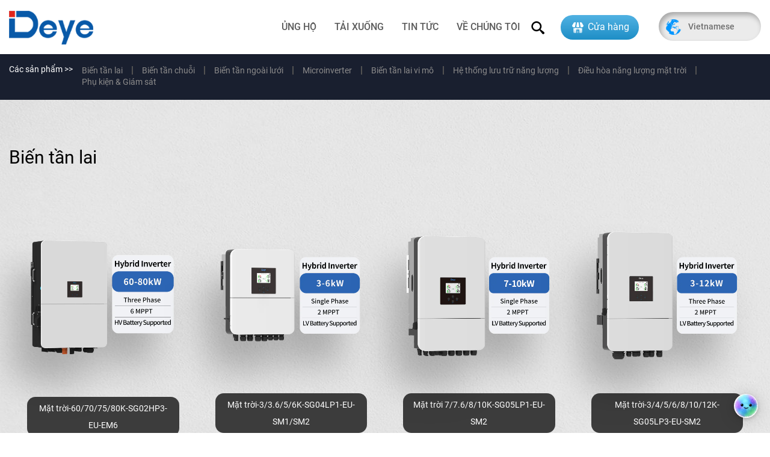

--- FILE ---
content_type: text/html; charset=utf-8
request_url: https://vi.deyeinverter.com/product/
body_size: 15089
content:
<!DOCTYPE html>
<html lang="vi">
	<head>
		<meta charset="utf-8">
		<meta name="viewport" content="width=device-width, initial-scale=1.0, maximum-scale=1.0,minimum-scale=1.0,user-scalable=0" />
		<meta name="format-detection" content="telephone=no" />
    <meta http-equiv="Content-Type" content="text/html; charset=utf-8">
    <meta http-equiv="X-UA-Compatible" content="IE-edge,chrome=1">
    <meta name="renderer" content="webkit|ie-comp|ie-stand">
    <meta name="renderer" content="webkit">
		<!--icon-->
		<title>Sản phẩm biến tần tốt nhất</title>
<meta name="description" content="Nhà sản xuất DEYE và Bán buôn biến tần và phụ kiện tốt nhất trên toàn thế giới. Giải pháp biến tần và dịch vụ tại Công ty Deye." />
<meta name="keywords" content="Các sản phẩm" />
<script type="application/ld+json">
[{
"@context":"https://schema.org/",
"@type":"BreadcrumbList",
"itemListElement":[
{"@type":"ListItem","name":"Trang chủ","position":1,"item":"https://vi.deyeinverter.com/"},
{"@type":"ListItem","name":"Các sản phẩm","position":2,"item":"https://vi.deyeinverter.com/product/"}
]},{
    "@context": "https://schema.org/",
    "@type": "Product",
    "@id": "https://vi.deyeinverter.com/product/three-phase-high-voltage-hybrid-inverter/sun60-75-80ksg02hp3euem4-em6-em8-6080kw-three-phase-6-mppt-hybrid-inverter-hv-battery-supported.html",
    "Name": "Mặt trời-60/70/75/80K-SG02HP3-EU-EM6",
    "Image": "https://vi.deyeinverter.com/deyeinverter/2025/05/29/8-15-8.png",
    "review": {
    "@type": "Review",
    "reviewRating": {
    "@type": "Rating",
    "ratingValue": 5,
    "bestRating": 5
    },
    "author": {
    "@type": "Organization",
    "name": "Công ty TNHH Công nghệ Biến tần Ningbo Deye."
    }
    },
    "aggregateRating": {
    "@type": "AggregateRating",
    "ratingValue": 5,
    "reviewCount": 99
    },
    "Offers": {
    "@type": "AggregateOffer",
    "OfferCount": 1,
    "PriceCurrency": "USD",
    "LowPrice": 0.0,
    "HighPrice": 0.0,
    "Price": 0.0
    }
},
{
    "@context": "https://schema.org/",
    "@type": "Product",
    "@id": "https://vi.deyeinverter.com/product/single-phase-low-voltage-hybrid-inverter/SUN3-3-6-5-6KSG04LP1EU-36kW-Single-Phase-2-MPPT-Hybrid-Inverter-LV-Battery-Supported-2346.html",
    "Name": "Mặt trời-3/3.6/5/6K-SG04LP1-EU-SM1/SM2",
    "Image": "https://vi.deyeinverter.com/deyeinverter/2025/05/29/1-1.png",
    "review": {
    "@type": "Review",
    "reviewRating": {
    "@type": "Rating",
    "ratingValue": 5,
    "bestRating": 5
    },
    "author": {
    "@type": "Organization",
    "name": "Công ty TNHH Công nghệ Biến tần Ningbo Deye."
    }
    },
    "aggregateRating": {
    "@type": "AggregateRating",
    "ratingValue": 5,
    "reviewCount": 99
    },
    "Offers": {
    "@type": "AggregateOffer",
    "OfferCount": 1,
    "PriceCurrency": "USD",
    "LowPrice": 0.0,
    "HighPrice": 0.0,
    "Price": 0.0
    }
},
{
    "@context": "https://schema.org/",
    "@type": "Product",
    "@id": "https://vi.deyeinverter.com/product/single-phase-low-voltage-hybrid-inverter/sun7-7-6-8ksg05lp1eusm2.html",
    "Name": "Mặt trời 7/7.6/8/10K-SG05LP1-EU-SM2",
    "Image": "https://vi.deyeinverter.com/deyeinverter/2025/06/05/2-2.png",
    "review": {
    "@type": "Review",
    "reviewRating": {
    "@type": "Rating",
    "ratingValue": 5,
    "bestRating": 5
    },
    "author": {
    "@type": "Organization",
    "name": "Công ty TNHH Công nghệ Biến tần Ningbo Deye."
    }
    },
    "aggregateRating": {
    "@type": "AggregateRating",
    "ratingValue": 5,
    "reviewCount": 99
    },
    "Offers": {
    "@type": "AggregateOffer",
    "OfferCount": 1,
    "PriceCurrency": "USD",
    "LowPrice": 0.0,
    "HighPrice": 0.0,
    "Price": 0.0
    }
},
{
    "@context": "https://schema.org/",
    "@type": "Product",
    "@id": "https://vi.deyeinverter.com/product/three-phase-hybrid-inverter-1/sun3-4-5-6-8-10-12ksg05lp3eusm2-312kw-three-phase-2-mppt-hybrid-inverter-lv-battery-supported.html",
    "Name": "Mặt trời-3/4/5/6/8/10/12K-SG05LP3-EU-SM2",
    "Image": "https://vi.deyeinverter.com/deyeinverter/2025/05/30/12.png",
    "review": {
    "@type": "Review",
    "reviewRating": {
    "@type": "Rating",
    "ratingValue": 5,
    "bestRating": 5
    },
    "author": {
    "@type": "Organization",
    "name": "Công ty TNHH Công nghệ Biến tần Ningbo Deye."
    }
    },
    "aggregateRating": {
    "@type": "AggregateRating",
    "ratingValue": 5,
    "reviewCount": 99
    },
    "Offers": {
    "@type": "AggregateOffer",
    "OfferCount": 1,
    "PriceCurrency": "USD",
    "LowPrice": 0.0,
    "HighPrice": 0.0,
    "Price": 0.0
    }
},
{
    "@context": "https://schema.org/",
    "@type": "Product",
    "@id": "https://vi.deyeinverter.com/product/three-phase-hybrid-inverter-1/SUN14-15-16-18-20KSG05LP3EUSM2-1420kW-Three-Phase-2-MPPT-Hybrid-Inverter-LV-Battery-Supported-2541.html",
    "Name": "Sun-14/15/16/12/20K-SG05LP3-EU-SM2 (phiên bản 3 chuỗi)",
    "Image": "https://vi.deyeinverter.com/deyeinverter/2025/05/30/12-1.png",
    "review": {
    "@type": "Review",
    "reviewRating": {
    "@type": "Rating",
    "ratingValue": 5,
    "bestRating": 5
    },
    "author": {
    "@type": "Organization",
    "name": "Công ty TNHH Công nghệ Biến tần Ningbo Deye."
    }
    },
    "aggregateRating": {
    "@type": "AggregateRating",
    "ratingValue": 5,
    "reviewCount": 99
    },
    "Offers": {
    "@type": "AggregateOffer",
    "OfferCount": 1,
    "PriceCurrency": "USD",
    "LowPrice": 0.0,
    "HighPrice": 0.0,
    "Price": 0.0
    }
},
{
    "@context": "https://schema.org/",
    "@type": "Product",
    "@id": "https://vi.deyeinverter.com/product/three-phase-hybrid-inverter-1/sun14-15-16-18-20ksg05lp3eusm2-1420kw-three-phase-2-mppt-hybrid-inverter-lv-battery-supported.html",
    "Name": "Mặt trời-14/15/16/18/20K-SG05LP3-EU-SM2",
    "Image": "https://vi.deyeinverter.com/deyeinverter/2025/05/30/12-1.png",
    "review": {
    "@type": "Review",
    "reviewRating": {
    "@type": "Rating",
    "ratingValue": 5,
    "bestRating": 5
    },
    "author": {
    "@type": "Organization",
    "name": "Công ty TNHH Công nghệ Biến tần Ningbo Deye."
    }
    },
    "aggregateRating": {
    "@type": "AggregateRating",
    "ratingValue": 5,
    "reviewCount": 99
    },
    "Offers": {
    "@type": "AggregateOffer",
    "OfferCount": 1,
    "PriceCurrency": "USD",
    "LowPrice": 0.0,
    "HighPrice": 0.0,
    "Price": 0.0
    }
},
{
    "@context": "https://schema.org/",
    "@type": "Product",
    "@id": "https://vi.deyeinverter.com/product/three-phase-high-voltage-hybrid-inverter/SUN8-10-12-15KSG01HP2USAM2-815kW-Split-Phase-2-MPPT-Hybrid-Inverter-HV-Battery-Supported.html",
    "Name": "Mặt trời-8/10/12/15K-SG01HP2-US-AM2",
    "Image": "https://vi.deyeinverter.com/deyeinverter/2025/07/09/17.png",
    "review": {
    "@type": "Review",
    "reviewRating": {
    "@type": "Rating",
    "ratingValue": 5,
    "bestRating": 5
    },
    "author": {
    "@type": "Organization",
    "name": "Công ty TNHH Công nghệ Biến tần Ningbo Deye."
    }
    },
    "aggregateRating": {
    "@type": "AggregateRating",
    "ratingValue": 5,
    "reviewCount": 99
    },
    "Offers": {
    "@type": "AggregateOffer",
    "OfferCount": 1,
    "PriceCurrency": "USD",
    "LowPrice": 0.0,
    "HighPrice": 0.0,
    "Price": 0.0
    }
},
{
    "@context": "https://schema.org/",
    "@type": "Product",
    "@id": "https://vi.deyeinverter.com/product/single-phase-low-voltage-hybrid-inverter/sun3-3-6-5-6ksg04lp1-3-6kw-single-phase.html",
    "Name": "Mặt trời-3/3.6/5/6K-SG04LP1-EU",
    "Image": "https://vi.deyeinverter.com/deyeinverter/2025/05/29/3-1.png",
    "review": {
    "@type": "Review",
    "reviewRating": {
    "@type": "Rating",
    "ratingValue": 5,
    "bestRating": 5
    },
    "author": {
    "@type": "Organization",
    "name": "Công ty TNHH Công nghệ Biến tần Ningbo Deye."
    }
    },
    "aggregateRating": {
    "@type": "AggregateRating",
    "ratingValue": 5,
    "reviewCount": 99
    },
    "Offers": {
    "@type": "AggregateOffer",
    "OfferCount": 1,
    "PriceCurrency": "USD",
    "LowPrice": 0.0,
    "HighPrice": 0.0,
    "Price": 0.0
    }
},
{
    "@context": "https://schema.org/",
    "@type": "Product",
    "@id": "https://vi.deyeinverter.com/product/single-phase-low-voltage-hybrid-inverter/sun3-6-5-6-7-7-6-8-10ksg05lp1euam2p-3-610kw-single-phase-2-mppt-hybrid-inverter-lv-battery-supported.html",
    "Name": "Mặt trời-3.6/5/6/7/7.6/8/10K-SG05LP1-EU-AM2-P",
    "Image": "https://vi.deyeinverter.com/deyeinverter/2025/05/29/6.png",
    "review": {
    "@type": "Review",
    "reviewRating": {
    "@type": "Rating",
    "ratingValue": 5,
    "bestRating": 5
    },
    "author": {
    "@type": "Organization",
    "name": "Công ty TNHH Công nghệ Biến tần Ningbo Deye."
    }
    },
    "aggregateRating": {
    "@type": "AggregateRating",
    "ratingValue": 5,
    "reviewCount": 99
    },
    "Offers": {
    "@type": "AggregateOffer",
    "OfferCount": 1,
    "PriceCurrency": "USD",
    "LowPrice": 0.0,
    "HighPrice": 0.0,
    "Price": 0.0
    }
},
{
    "@context": "https://schema.org/",
    "@type": "Product",
    "@id": "https://vi.deyeinverter.com/product/single-phase-low-voltage-hybrid-inverter/sun3-6-5-6-7-6-8ksg05lp1eu-3-68kw-single-phase-2-mppt-hybrid-inverter-lv-battery-supported-336.html",
    "Name": "Mặt trời-3.6/5/6/7/7.6/8/10K-SG05LP1-EU",
    "Image": "https://vi.deyeinverter.com/deyeinverter/2025/05/29/6.png",
    "review": {
    "@type": "Review",
    "reviewRating": {
    "@type": "Rating",
    "ratingValue": 5,
    "bestRating": 5
    },
    "author": {
    "@type": "Organization",
    "name": "Công ty TNHH Công nghệ Biến tần Ningbo Deye."
    }
    },
    "aggregateRating": {
    "@type": "AggregateRating",
    "ratingValue": 5,
    "reviewCount": 99
    },
    "Offers": {
    "@type": "AggregateOffer",
    "OfferCount": 1,
    "PriceCurrency": "USD",
    "LowPrice": 0.0,
    "HighPrice": 0.0,
    "Price": 0.0
    }
},
{
    "@context": "https://schema.org/",
    "@type": "Product",
    "@id": "https://vi.deyeinverter.com/product/single-phase-low-voltage-hybrid-inverter/sun5-6-7-6-8ksg01lp1us-58kw-single-phase-2-mppt-hybrid-inverter-lv-battery-supported-63.html",
    "Name": "Mặt trời-5/6/7.6/8K-SG01LP1-US",
    "Image": "https://vi.deyeinverter.com/deyeinverter/2025/07/09/7.png",
    "review": {
    "@type": "Review",
    "reviewRating": {
    "@type": "Rating",
    "ratingValue": 5,
    "bestRating": 5
    },
    "author": {
    "@type": "Organization",
    "name": "Công ty TNHH Công nghệ Biến tần Ningbo Deye."
    }
    },
    "aggregateRating": {
    "@type": "AggregateRating",
    "ratingValue": 5,
    "reviewCount": 99
    },
    "Offers": {
    "@type": "AggregateOffer",
    "OfferCount": 1,
    "PriceCurrency": "USD",
    "LowPrice": 0.0,
    "HighPrice": 0.0,
    "Price": 0.0
    }
},
{
    "@context": "https://schema.org/",
    "@type": "Product",
    "@id": "https://vi.deyeinverter.com/product/single-phase-low-voltage-hybrid-inverter/sun7-6-8ksg01lp1eu-7-68kw-single-phase-2-mppt-hybrid-inverter-lv-battery-supported.html",
    "Name": "Mặt trời-7.6/8K-SG01LP1-EU",
    "Image": "https://vi.deyeinverter.com/deyeinverter/2025/05/29/8.png",
    "review": {
    "@type": "Review",
    "reviewRating": {
    "@type": "Rating",
    "ratingValue": 5,
    "bestRating": 5
    },
    "author": {
    "@type": "Organization",
    "name": "Công ty TNHH Công nghệ Biến tần Ningbo Deye."
    }
    },
    "aggregateRating": {
    "@type": "AggregateRating",
    "ratingValue": 5,
    "reviewCount": 99
    },
    "Offers": {
    "@type": "AggregateOffer",
    "OfferCount": 1,
    "PriceCurrency": "USD",
    "LowPrice": 0.0,
    "HighPrice": 0.0,
    "Price": 0.0
    }
},
{
    "@context": "https://schema.org/",
    "@type": "Product",
    "@id": "https://vi.deyeinverter.com/product/three-phase-hybrid-inverter-1/sun5-6-8-10-12ksg04lp3.html",
    "Name": "Mặt trời-5/6/8/10/12K-SG04LP3-EU",
    "Image": "https://vi.deyeinverter.com/deyeinverter/2025/05/30/13.png",
    "review": {
    "@type": "Review",
    "reviewRating": {
    "@type": "Rating",
    "ratingValue": 5,
    "bestRating": 5
    },
    "author": {
    "@type": "Organization",
    "name": "Công ty TNHH Công nghệ Biến tần Ningbo Deye."
    }
    },
    "aggregateRating": {
    "@type": "AggregateRating",
    "ratingValue": 5,
    "reviewCount": 99
    },
    "Offers": {
    "@type": "AggregateOffer",
    "OfferCount": 1,
    "PriceCurrency": "USD",
    "LowPrice": 0.0,
    "HighPrice": 0.0,
    "Price": 0.0
    }
},
{
    "@context": "https://schema.org/",
    "@type": "Product",
    "@id": "https://vi.deyeinverter.com/product/three-phase-hybrid-inverter-1/sun5-6-8-10-12ksg04lp3euam2p-512kw-three-phase-2-mppt-hybrid-inverter-lv-battery-supported.html",
    "Name": "Mặt trời-5/6/8/10/12K-SG04LP3-EU-AM2-P",
    "Image": "https://vi.deyeinverter.com/deyeinverter/2025/05/30/13.png",
    "review": {
    "@type": "Review",
    "reviewRating": {
    "@type": "Rating",
    "ratingValue": 5,
    "bestRating": 5
    },
    "author": {
    "@type": "Organization",
    "name": "Công ty TNHH Công nghệ Biến tần Ningbo Deye."
    }
    },
    "aggregateRating": {
    "@type": "AggregateRating",
    "ratingValue": 5,
    "reviewCount": 99
    },
    "Offers": {
    "@type": "AggregateOffer",
    "OfferCount": 1,
    "PriceCurrency": "USD",
    "LowPrice": 0.0,
    "HighPrice": 0.0,
    "Price": 0.0
    }
},
{
    "@context": "https://schema.org/",
    "@type": "Product",
    "@id": "https://vi.deyeinverter.com/product/single-phase-low-voltage-hybrid-inverter/sun5-6-7-6-8-10-12ksg02lp2usam2-am3-512kw-2-mppt-hybrid-inverter-lv-battery-supported.html",
    "Name": "Mặt trời-5/6/7.6/8/10/12K-SG02LP2-US-AM2/AM3",
    "Image": "https://vi.deyeinverter.com/deyeinverter/2025/07/09/9.png",
    "review": {
    "@type": "Review",
    "reviewRating": {
    "@type": "Rating",
    "ratingValue": 5,
    "bestRating": 5
    },
    "author": {
    "@type": "Organization",
    "name": "Công ty TNHH Công nghệ Biến tần Ningbo Deye."
    }
    },
    "aggregateRating": {
    "@type": "AggregateRating",
    "ratingValue": 5,
    "reviewCount": 99
    },
    "Offers": {
    "@type": "AggregateOffer",
    "OfferCount": 1,
    "PriceCurrency": "USD",
    "LowPrice": 0.0,
    "HighPrice": 0.0,
    "Price": 0.0
    }
},
{
    "@context": "https://schema.org/",
    "@type": "Product",
    "@id": "https://vi.deyeinverter.com/product/single-phase-low-voltage-hybrid-inverter/sun7-6-8-10-12ksg02lp1euam2-am3p.html",
    "Name": "Mặt trời-7.6/8/10/12K-SG02LP1-EU-AM2/AM3-P",
    "Image": "https://vi.deyeinverter.com/deyeinverter/2025/07/21/101.png",
    "review": {
    "@type": "Review",
    "reviewRating": {
    "@type": "Rating",
    "ratingValue": 5,
    "bestRating": 5
    },
    "author": {
    "@type": "Organization",
    "name": "Công ty TNHH Công nghệ Biến tần Ningbo Deye."
    }
    },
    "aggregateRating": {
    "@type": "AggregateRating",
    "ratingValue": 5,
    "reviewCount": 99
    },
    "Offers": {
    "@type": "AggregateOffer",
    "OfferCount": 1,
    "PriceCurrency": "USD",
    "LowPrice": 0.0,
    "HighPrice": 0.0,
    "Price": 0.0
    }
},
{
    "@context": "https://schema.org/",
    "@type": "Product",
    "@id": "https://vi.deyeinverter.com/product/single-phase-low-voltage-hybrid-inverter/sun7-6-8-10-12ksg02lp1euam2-am3-7-612kw-single-phase-2-mppt-hybrid-inverter-lv-battery-supported.html",
    "Name": "Mặt trời-7.6/8/10/12K-SG02LP1-EU-AM2/AM3",
    "Image": "https://vi.deyeinverter.com/deyeinverter/2025/07/21/101.png",
    "review": {
    "@type": "Review",
    "reviewRating": {
    "@type": "Rating",
    "ratingValue": 5,
    "bestRating": 5
    },
    "author": {
    "@type": "Organization",
    "name": "Công ty TNHH Công nghệ Biến tần Ningbo Deye."
    }
    },
    "aggregateRating": {
    "@type": "AggregateRating",
    "ratingValue": 5,
    "reviewCount": 99
    },
    "Offers": {
    "@type": "AggregateOffer",
    "OfferCount": 1,
    "PriceCurrency": "USD",
    "LowPrice": 0.0,
    "HighPrice": 0.0,
    "Price": 0.0
    }
},
{
    "@context": "https://schema.org/",
    "@type": "Product",
    "@id": "https://vi.deyeinverter.com/product/single-phase-low-voltage-hybrid-inverter/sun12-14-16-18ksg01lp1euam3p.html",
    "Name": "Mặt trời-12/14/16/18K-SG01LP1-EU-AM3-P",
    "Image": "https://vi.deyeinverter.com/deyeinverter/2025/07/21/12-18.png",
    "review": {
    "@type": "Review",
    "reviewRating": {
    "@type": "Rating",
    "ratingValue": 5,
    "bestRating": 5
    },
    "author": {
    "@type": "Organization",
    "name": "Công ty TNHH Công nghệ Biến tần Ningbo Deye."
    }
    },
    "aggregateRating": {
    "@type": "AggregateRating",
    "ratingValue": 5,
    "reviewCount": 99
    },
    "Offers": {
    "@type": "AggregateOffer",
    "OfferCount": 1,
    "PriceCurrency": "USD",
    "LowPrice": 0.0,
    "HighPrice": 0.0,
    "Price": 0.0
    }
},
{
    "@context": "https://schema.org/",
    "@type": "Product",
    "@id": "https://vi.deyeinverter.com/product/single-phase-low-voltage-hybrid-inverter/sun12-14-16ksg01lp1-1216kw-single-phase-3-mppt-hybrid-inverter.html",
    "Name": "Mặt trời-12/14/16K-SG01LP1-EU",
    "Image": "https://vi.deyeinverter.com/deyeinverter/2025/07/22/11.png",
    "review": {
    "@type": "Review",
    "reviewRating": {
    "@type": "Rating",
    "ratingValue": 5,
    "bestRating": 5
    },
    "author": {
    "@type": "Organization",
    "name": "Công ty TNHH Công nghệ Biến tần Ningbo Deye."
    }
    },
    "aggregateRating": {
    "@type": "AggregateRating",
    "ratingValue": 5,
    "reviewCount": 99
    },
    "Offers": {
    "@type": "AggregateOffer",
    "OfferCount": 1,
    "PriceCurrency": "USD",
    "LowPrice": 0.0,
    "HighPrice": 0.0,
    "Price": 0.0
    }
},
{
    "@context": "https://schema.org/",
    "@type": "Product",
    "@id": "https://vi.deyeinverter.com/product/single-phase-low-voltage-hybrid-inverter/sun5-6ksg05lp1eusm2-3-68kw-single-phase-2-mppt-hybrid-inverter-lv-battery-supported.html",
    "Name": "Mặt trời-5/6K-SG05LP1-EU-SM2",
    "Image": "https://vi.deyeinverter.com/deyeinverter/2025/06/02/12.png",
    "review": {
    "@type": "Review",
    "reviewRating": {
    "@type": "Rating",
    "ratingValue": 5,
    "bestRating": 5
    },
    "author": {
    "@type": "Organization",
    "name": "Công ty TNHH Công nghệ Biến tần Ningbo Deye."
    }
    },
    "aggregateRating": {
    "@type": "AggregateRating",
    "ratingValue": 5,
    "reviewCount": 99
    },
    "Offers": {
    "@type": "AggregateOffer",
    "OfferCount": 1,
    "PriceCurrency": "USD",
    "LowPrice": 0.0,
    "HighPrice": 0.0,
    "Price": 0.0
    }
},
{
    "@context": "https://schema.org/",
    "@type": "Product",
    "@id": "https://vi.deyeinverter.com/product/three-phase-high-voltage-hybrid-inverter/sun5-6-8-10-12-15-20ksg01hp3euam2-520kw-three-phase-2-mppt-hybrid-inverter-high-voltage-battery.html",
    "Name": "Mặt trời-5/6/8/10/12/15/20/25K-SG01HP3-EU-AM2",
    "Image": "https://vi.deyeinverter.com/deyeinverter/2025/05/30/16.png",
    "review": {
    "@type": "Review",
    "reviewRating": {
    "@type": "Rating",
    "ratingValue": 5,
    "bestRating": 5
    },
    "author": {
    "@type": "Organization",
    "name": "Công ty TNHH Công nghệ Biến tần Ningbo Deye."
    }
    },
    "aggregateRating": {
    "@type": "AggregateRating",
    "ratingValue": 5,
    "reviewCount": 99
    },
    "Offers": {
    "@type": "AggregateOffer",
    "OfferCount": 1,
    "PriceCurrency": "USD",
    "LowPrice": 0.0,
    "HighPrice": 0.0,
    "Price": 0.0
    }
},
{
    "@context": "https://schema.org/",
    "@type": "Product",
    "@id": "https://vi.deyeinverter.com/product/three-phase-high-voltage-hybrid-inverter/sun29-9-30-35-40-50ksg01hp3eubm3-4-29-950kw-three-phase-2-3-4-mppt-hybrid-inverter-hv-battery-supported-339.html",
    "Name": "Mặt trời 29,9/30/35/40/50K-SG01HP3-EU-BM3/BM4",
    "Image": "https://vi.deyeinverter.com/deyeinverter/2025/05/30/15.png",
    "review": {
    "@type": "Review",
    "reviewRating": {
    "@type": "Rating",
    "ratingValue": 5,
    "bestRating": 5
    },
    "author": {
    "@type": "Organization",
    "name": "Công ty TNHH Công nghệ Biến tần Ningbo Deye."
    }
    },
    "aggregateRating": {
    "@type": "AggregateRating",
    "ratingValue": 5,
    "reviewCount": 99
    },
    "Offers": {
    "@type": "AggregateOffer",
    "OfferCount": 1,
    "PriceCurrency": "USD",
    "LowPrice": 0.0,
    "HighPrice": 0.0,
    "Price": 0.0
    }
},
{
    "@context": "https://schema.org/",
    "@type": "Product",
    "@id": "https://vi.deyeinverter.com/product/single-phase-low-voltage-hybrid-inverter/hybrid-inverter-sun-3-610-ksg05lp1eusm2p-2740.html",
    "Name": "Mặt trời-3.6/5/6/7/7.6/8/10K-SG05LP1-EU-SM2-P",
    "Image": "https://vi.deyeinverter.com/deyeinverter/2025/06/30/518c56c84a8f431dbcb55ba62258c04a.png",
    "review": {
    "@type": "Review",
    "reviewRating": {
    "@type": "Rating",
    "ratingValue": 5,
    "bestRating": 5
    },
    "author": {
    "@type": "Organization",
    "name": "Công ty TNHH Công nghệ Biến tần Ningbo Deye."
    }
    },
    "aggregateRating": {
    "@type": "AggregateRating",
    "ratingValue": 5,
    "reviewCount": 99
    },
    "Offers": {
    "@type": "AggregateOffer",
    "OfferCount": 1,
    "PriceCurrency": "USD",
    "LowPrice": 0.0,
    "HighPrice": 0.0,
    "Price": 0.0
    }
},
{
    "@context": "https://schema.org/",
    "@type": "Product",
    "@id": "https://vi.deyeinverter.com/product/three-phase-high-voltage-hybrid-inverter/sun25-29-9-30ksg02hp3euam3.html",
    "Name": "Mặt trời 25/29,9/30K-SG02HP3-EU-AM3",
    "Image": "https://vi.deyeinverter.com/deyeinverter/2025/07/22/25-30.png",
    "review": {
    "@type": "Review",
    "reviewRating": {
    "@type": "Rating",
    "ratingValue": 5,
    "bestRating": 5
    },
    "author": {
    "@type": "Organization",
    "name": "Công ty TNHH Công nghệ Biến tần Ningbo Deye."
    }
    },
    "aggregateRating": {
    "@type": "AggregateRating",
    "ratingValue": 5,
    "reviewCount": 99
    },
    "Offers": {
    "@type": "AggregateOffer",
    "OfferCount": 1,
    "PriceCurrency": "USD",
    "LowPrice": 0.0,
    "HighPrice": 0.0,
    "Price": 0.0
    }
}
]</script><!--#header##-->		<link rel="shortcut icon" href="/template/vi/images/icon.ico" type="image/x-icon" />
		<link rel="icon" href="/template/vi/images/icon.ico" type="image/x-icon" />
		<!--icon-->
    <link rel="stylesheet preload" href="/api/min/?f=template/vi/css/slick.css,/static/js/layer/skin/default/layer.css,/template/vi/css/basic.css,/template/vi/css/jquery.fancybox.css,/template/vi/css/main.css,/template/vi/css/font-awesome.min.css,/template/vi/css/animate.min.css"/>
    <script type="text/javascript" src="/api/min/?f=template/vi/js/jquery.js,/template/vi/js/qrcode.min.js,/template/vi/js/jquery.fancybox.min.js,/template/vi/js/slick.js,/template/vi/js/hwaq.js,/template/vi/js/main.js,/template/vi/js/wow.min.js,/template/vi/js/lazyload.js"></script>
<script>(function(w,d,x,id){s=d.createElement('script');s.src='https://assets.deyecloud.com/deye-chat-sdk/chat-sdk.min.js';s.async=1;s.id=id;d.getElementsByTagName('head')[0].appendChild(s);w[x]=w[x]||function(){(w[x].ac=w[x].ac||[]).push(arguments)}})(window,document,'ChatWidgetSDK','chat-widget-sdk');ChatWidgetSDK({business:'DeyeInverter',language:'vi'});</script>
		<!--[if lt IE 9]>
			<script type="text/javascript" src="/template/vi/js/html5.js"></script>
		<![endif]-->
		<!--<script type="text/javascript">
_linkedin_partner_id = "4181076";
window._linkedin_data_partner_ids = window._linkedin_data_partner_ids || [];
window._linkedin_data_partner_ids.push(_linkedin_partner_id);
</script><script type="text/javascript">
(function(l) {
if (!l){window.lintrk = function(a,b){window.lintrk.q.push([a,b])};
window.lintrk.q=[]}
var s = document.getElementsByTagName("script")[0];
var b = document.createElement("script");
b.type = "text/javascript";b.async = true;
b.src = "https://snap.licdn.com/li.lms-analytics/insight.min.js";
s.parentNode.insertBefore(b, s);})(window.lintrk);
</script>
<noscript>
<img height="1" width="1" style="display:none;" alt="" src="https://px.ads.linkedin.com/collect/?pid=4181076&fmt=gif" />
</noscript>-->
	</head>
<body>
<div class="body-overflow-box ">
    <!--===================== HEAD =====================-->
    <div id="header">

        <!--===================== NAVI =====================-->
        <div class="nav">
            <div class="ui container2 menu">
                <div class="logo left floated item"><a href="/"><img width="140" height="54" src="/template/vi/images/logo.png" alt="Công ty TNHH Công nghệ Biến tần Ningbo Deye."/></a></div>
                <div class="menu-box right floated item">
                    <div class="menu-menu-container"><ul id="menu-menu-1" class="menu"><li  class="menu-item menu-item-type-custom menu-item-object-custom menu-item-363537"><a href="/training/" >Ủng hộ</a></li><li  class="menu-item menu-item-type-custom menu-item-object-custom menu-item-363548"><a href="/download/" >Tải xuống</a></li><li  class="menu-item menu-item-type-custom menu-item-object-custom menu-item-363523"><a href="/news/" >Tin tức</a></li><li  class="menu-item menu-item-type-custom menu-item-object-custom menu-item-363527"><a href="/about/" >Về chúng tôi</a></li></ul></div>                </div>
                <div class="h-search item right floated"><img width="22" height="22" src="/template/vi/images/icon-search.png" alt="Công ty TNHH Công nghệ Biến tần Ningbo Deye."></div>
                <a class="shop" style="display: inline-block;vertical-align: middle;font-size: 16px;padding: .5em 1em;line-height: normal;border-radius: 2em;margin-left: 1.5em;color: white;background-image: linear-gradient(0deg, #1e8ec6, #51b2e3);" href="https://shop.deyecloud.com/" target="_blank"><img src="/deyeinverter/2025/09/10/icon.png" style="display: inline-block;vertical-align: middle;" /> Cửa hàng</a>
                <div class="yuy">
                    <span><i><img width="25" height="26" src="/template/vi/images/icon-globe.png" alt="Công ty TNHH Công nghệ Biến tần Ningbo Deye."></i>Vietnamese</span>
                    <!--<ul class="lang">
                                        <li><a href="https://www.deyeinverter.com"><img width="20" height="12" src="/template/vi/images/en.jpg" alt="Công ty TNHH Công nghệ Biến tần Ningbo Deye."> English</a></li>
                                        <li><a href="https://eo.deyeinverter.com"><img width="20" height="12" src="/template/vi/images/eo.jpg" alt="Công ty TNHH Công nghệ Biến tần Ningbo Deye."> Esperanto</a></li>
                                        <li><a href="https://cn.deyeinverter.com"><img width="20" height="12" src="/template/vi/images/cn.jpg" alt="Công ty TNHH Công nghệ Biến tần Ningbo Deye."> 中文简体</a></li>
                                        <li><a href="https://fr.deyeinverter.com"><img width="20" height="12" src="/template/vi/images/fr.jpg" alt="Công ty TNHH Công nghệ Biến tần Ningbo Deye."> Français</a></li>
                                        <li><a href="https://es.deyeinverter.com"><img width="20" height="12" src="/template/vi/images/es.jpg" alt="Công ty TNHH Công nghệ Biến tần Ningbo Deye."> Español</a></li>
                                        <li><a href="https://de.deyeinverter.com"><img width="20" height="12" src="/template/vi/images/de.jpg" alt="Công ty TNHH Công nghệ Biến tần Ningbo Deye."> Deutsch</a></li>
                                        <li><a href="https://nl.deyeinverter.com"><img width="20" height="12" src="/template/vi/images/nl.jpg" alt="Công ty TNHH Công nghệ Biến tần Ningbo Deye."> Nederlands</a></li>
                                        <li><a href="https://it.deyeinverter.com"><img width="20" height="12" src="/template/vi/images/it.jpg" alt="Công ty TNHH Công nghệ Biến tần Ningbo Deye."> italiano</a></li>
                                        <li><a href="https://pt.deyeinverter.com"><img width="20" height="12" src="/template/vi/images/pt.jpg" alt="Công ty TNHH Công nghệ Biến tần Ningbo Deye."> Português</a></li>
                                        <li><a href="https://pl.deyeinverter.com"><img width="20" height="12" src="/template/vi/images/pl.jpg" alt="Công ty TNHH Công nghệ Biến tần Ningbo Deye."> Polskie</a></li>
                                        <li><a href="https://vi.deyeinverter.com"><img width="20" height="12" src="/template/vi/images/vi.jpg" alt="Công ty TNHH Công nghệ Biến tần Ningbo Deye."> Tiếng Việt</a></li>
                                        <li><a href="https://jp.deyeinverter.com"><img width="20" height="12" src="/template/vi/images/jp.jpg" alt="Công ty TNHH Công nghệ Biến tần Ningbo Deye."> 日本語</a></li>
                                    </ul>-->
                <ul class="lang">
                    <li><a href="https://cn.deyeinverter.com"><img src="/template/vi/images/cn.jpg" alt=""> Trung Quốc-简体中文</a></li>
                                            <li><a href="https://www.deyeinverter.com"><img src="/template/vi/images/en.jpg" alt=""> 
Toàn cầu -Tiếng Anh</a></li>
                                        <li><a href="https://pt.deyeinverter.com"><img src="/template/vi/images/pt.jpg" alt=""> Brazil-Bồ Đào Nha</a></li>
                                        <li><a href="https://nl.deyeinverter.com"><img src="/template/vi/images/nl.jpg" alt=""> Hà Lan-Hà Lan</a></li>
                                        <li><a href="https://it.deyeinverter.com"><img src="/template/vi/images/it.jpg" alt=""> Ý-Ý</a></li>
                                        <li><a href="https://de.deyeinverter.com"><img src="/template/vi/images/de.jpg" alt=""> Đức-Deutsch</a></li>
                                        <li><a href="https://es.deyeinverter.com"><img src="/template/vi/images/es.jpg" alt=""> Tây Ban Nha-Español</a></li>
                                        <li><a href="https://fr.deyeinverter.com"><img src="/template/vi/images/fr.jpg" alt=""> Pháp-Français</a></li>
                                        <li><a href="https://vi.deyeinverter.com"><img src="/template/vi/images/vi.jpg" alt=""> Việt Nam-Tiếng Việt</a></li>
                                        <li><a href="https://pl.deyeinverter.com"><img src="/template/vi/images/pl.jpg" alt=""> Ba Lan-Polski</a></li>
                                        <li><a href="https://au.deyeinverter.com/"><img src="/template/vi/images/au.jpg" alt=""> Úc-Tiếng Anh</a></li>
                </ul>
                </div>
                <div class="search-box">
                    <form method="get" action="/product/">
                        <input type="text" name="s" placeholder="Tìm kiếm ...">
                        <input type="submit" value="">
                    </form>
                    <i class="close"></i>
                </div>
            </div>
        </div>
    </div>
    <div id="mobile" class="white">
        <div id="menu-on">
            <i class="line1"></i>
            <i class="line2"></i>
            <i class="line3"></i>
        </div>
        <div class="mobile-logo"><a href="/"><img width="140" height="54" src="/template/vi/images/logo.png" alt="Công ty TNHH Công nghệ Biến tần Ningbo Deye."></a></div>
        <div class="menu-content">
            <div class="menu-logo"><a href="/"><img width="140" height="54" src="/template/vi/images/logo.png" alt="Công ty TNHH Công nghệ Biến tần Ningbo Deye."></a></div>
            <div class="menu-list">
                <h3><i class="fa fa-list"></i> Menu web</h3>
                <div class="menu-menu-container"><ul id="menu-menu-1" class="menu"><li  class="menu-item menu-item-type-custom menu-item-object-custom menu-item-363537"><a href="/training/" >Ủng hộ</a></li><li  class="menu-item menu-item-type-custom menu-item-object-custom menu-item-363548"><a href="/download/" >Tải xuống</a></li><li  class="menu-item menu-item-type-custom menu-item-object-custom menu-item-363523"><a href="/news/" >Tin tức</a></li><li  class="menu-item menu-item-type-custom menu-item-object-custom menu-item-363527"><a href="/about/" >Về chúng tôi</a></li></ul></div>            </div>
            <div class="mob-search">
                <h3><i class="fa fa-search"></i> Tìm kiếm sản phẩm</h3>
                <form method="get" action="/product/">
                    <input type="text" placeholder="Tìm kiếm..." name="s" required="required" id="s" value="" />
                    <input type="submit" value="">
                </form>
            </div>
            <div class="mob-yuy">
                <h3><i class="fa fa-globe"></i> Ngôn ngữ</h3>
                <!--<ul class="lang">                    <li><a href="https://www.deyeinverter.com/"><img width="20" height="13" src="/template/vi/images/en.jpg" alt="Công ty TNHH Công nghệ Biến tần Ningbo Deye."> <em data-name="en">English</em></a></li>
                                        <li><a href="https://eo.deyeinverter.com/"><img width="20" height="13" src="/template/vi/images/eo.jpg" alt="Công ty TNHH Công nghệ Biến tần Ningbo Deye."> <em data-name="eo">Esperanto</em></a></li>
                                        <li><a href="https://cn.deyeinverter.com/"><img width="20" height="13" src="/template/vi/images/cn.jpg" alt="Công ty TNHH Công nghệ Biến tần Ningbo Deye."> <em data-name="cn">中文简体</em></a></li>
                                        <li><a href="https://fr.deyeinverter.com/"><img width="20" height="13" src="/template/vi/images/fr.jpg" alt="Công ty TNHH Công nghệ Biến tần Ningbo Deye."> <em data-name="fr">Français</em></a></li>
                                        <li><a href="https://es.deyeinverter.com/"><img width="20" height="13" src="/template/vi/images/es.jpg" alt="Công ty TNHH Công nghệ Biến tần Ningbo Deye."> <em data-name="es">Español</em></a></li>
                                        <li><a href="https://de.deyeinverter.com/"><img width="20" height="13" src="/template/vi/images/de.jpg" alt="Công ty TNHH Công nghệ Biến tần Ningbo Deye."> <em data-name="de">Deutsch</em></a></li>
                                        <li><a href="https://nl.deyeinverter.com/"><img width="20" height="13" src="/template/vi/images/nl.jpg" alt="Công ty TNHH Công nghệ Biến tần Ningbo Deye."> <em data-name="nl">Nederlands</em></a></li>
                                        <li><a href="https://it.deyeinverter.com/"><img width="20" height="13" src="/template/vi/images/it.jpg" alt="Công ty TNHH Công nghệ Biến tần Ningbo Deye."> <em data-name="it">italiano</em></a></li>
                                        <li><a href="https://pt.deyeinverter.com/"><img width="20" height="13" src="/template/vi/images/pt.jpg" alt="Công ty TNHH Công nghệ Biến tần Ningbo Deye."> <em data-name="pt">Português</em></a></li>
                                        <li><a href="https://pl.deyeinverter.com/"><img width="20" height="13" src="/template/vi/images/pl.jpg" alt="Công ty TNHH Công nghệ Biến tần Ningbo Deye."> <em data-name="pl">Polskie</em></a></li>
                                        <li><a href="https://vi.deyeinverter.com/"><img width="20" height="13" src="/template/vi/images/vi.jpg" alt="Công ty TNHH Công nghệ Biến tần Ningbo Deye."> <em data-name="vi">Tiếng Việt</em></a></li>
                                        <li><a href="https://jp.deyeinverter.com/"><img width="20" height="13" src="/template/vi/images/jp.jpg" alt="Công ty TNHH Công nghệ Biến tần Ningbo Deye."> <em data-name="jp">日本語</em></a></li>
                                    </ul>-->
                <ul class="lang">
                    <li><a href="https://cn.deyeinverter.com"><img src="/template/vi/images/cn.jpg" alt=""> Trung Quốc-简体中文</a></li>
                                            <li><a href="https://www.deyeinverter.com"><img src="/template/vi/images/en.jpg" alt="">
Toàn cầu -Tiếng Anh</a></li>
                                        <li><a href="https://pt.deyeinverter.com"><img src="/template/vi/images/pt.jpg" alt=""> Brazil-Bồ Đào Nha</a></li>
                                        <li><a href="https://nl.deyeinverter.com"><img src="/template/vi/images/nl.jpg" alt=""> Hà Lan-Hà Lan</a></li>
                                        <li><a href="https://it.deyeinverter.com"><img src="/template/vi/images/it.jpg" alt=""> Ý-Ý</a></li>
                                        <li><a href="https://de.deyeinverter.com"><img src="/template/vi/images/de.jpg" alt=""> Đức-Deutsch</a></li>
                                        <li><a href="https://es.deyeinverter.com"><img src="/template/vi/images/es.jpg" alt=""> Tây Ban Nha-Español</a></li>
                                        <li><a href="https://fr.deyeinverter.com"><img src="/template/vi/images/fr.jpg" alt=""> Pháp-Français</a></li>
                                        <li><a href="https://vi.deyeinverter.com"><img src="/template/vi/images/vi.jpg" alt=""> Việt Nam-Tiếng Việt</a></li>
                                        <li><a href="https://pl.deyeinverter.com"><img src="/template/vi/images/pl.jpg" alt=""> Ba Lan-Polski</a></li>
                                        <li><a href="https://au.deyeinverter.com/"><img src="/template/vi/images/au.jpg" alt=""> Úc-Tiếng Anh</a></li>
                </ul>
            </div>
            <div class="mob-share">
                <h3><i class="fa fa-share-alt"></i> Chia sẻ</h3>
                <ul class="grid-box">
                    <li class="column"><a rel="nofollow" href="javascript:window.open('http://www.facebook.com/sharer.php?u='+encodeURIComponent(document.location.href)+'&t='+encodeURIComponent(document.title),'_blank','toolbar=yes, location=yes, directories=no, status=no, menubar=yes, scrollbars=yes, resizable=no, copyhistory=yes, width=600, height=450,top=100,left=350');void(0)"><i class="fa fa-facebook-f"></i></a></li>
                    <li class="column"><a rel="nofollow" href="javascript:window.open('http://twitter.com/home?status='+encodeURIComponent(document.location.href)+' '+encodeURIComponent(document.title),'_blank','toolbar=yes, location=yes, directories=no, status=no, menubar=yes, scrollbars=yes, resizable=no, copyhistory=yes, width=600, height=450,top=100,left=350');void(0)"><i class="fa fa-twitter"></i></a></li>
                    <li class="column"><a rel="nofollow" href="javascript:window.open('https://web.whatsapp.com/send?text='+encodeURIComponent(document.location.href),'_blank','toolbar=yes, location=yes, directories=no, status=no, menubar=yes, scrollbars=yes, resizable=no, copyhistory=yes, width=600, height=450,top=100,left=350');void(0)"><i class="fa fa-whatsapp"></i></a></li>
                    <li class="column"><a rel="nofollow" href="javascript:window.open('http://www.linkedin.com/shareArticle?mini=true&url='+encodeURIComponent(document.location.href)+'&title='+encodeURIComponent(document.title)+'&source='+encodeURIComponent(document.location.href),'_blank','toolbar=yes, location=yes, directories=no, status=no, menubar=yes, scrollbars=yes, resizable=no, copyhistory=yes, width=600, height=450,top=100,left=350');void(0)"><i class="fa fa-linkedin in"></i></a></li>
                    <li class="column"><a rel="nofollow" href="javascript:window.open('https://reddit.com/submit?title='+encodeURIComponent(document.title)+'&url='+encodeURIComponent(document.location.href),'_blank','toolbar=yes, location=yes, directories=no, status=no, menubar=yes, scrollbars=yes, resizable=no, copyhistory=yes, width=600, height=450,top=100,left=350');void(0)"><i class="fa fa-reddit"></i></a></li>
                    <li class="column"><a rel="nofollow" href="javascript:window.open('https://pinterest.com/pin/create/button/?description='+encodeURIComponent(document.title)+'&url='+encodeURIComponent(document.location.href),'_blank','toolbar=yes, location=yes, directories=no, status=no, menubar=yes, scrollbars=yes, resizable=no, copyhistory=yes, width=600, height=450,top=100,left=350');void(0)"><i class="fa fa-pinterest"></i></a></li>
                </ul>
            </div>
            <div id="menu-off"><h3><i class="fa fa-close"></i> Thoát khỏi menu </h3></div>
        </div>
    </div>
    <div class="clear"></div>
<!--===================== BANNER =====================-->
<div class="inner-catList">
	<div class="ui container2">
		<h6>Các sản phẩm >></h6>
		<div class="list">
			<ul class="grid-box">
								<li class="column "><a href="/product/hybrid-inverter-1/">Biến tần lai</a></li>
								<li class="column "><a href="/product/string-inverter-3/">Biến tần chuỗi</a></li>
								<li class="column "><a href="/product/offgrid-inverter/">Biến tần ngoài lưới</a></li>
								<li class="column "><a href="/product/microinverter-1/">Microinverter</a></li>
								<li class="column "><a href="/product/micro-hybrid-inverter/">Biến tần lai vi mô</a></li>
								<li class="column "><a href="/product/hybrid-ess/">Hệ thống lưu trữ năng lượng</a></li>
								<li class="column "><a href="/product/solar-air-conditioner/">Điều hòa năng lượng mặt trời</a></li>
								<li class="column "><a href="/product/accessory-monitoring-1/">Phụ kiện & Giám sát</a></li>
							</ul>
		</div>
	</div>
</div>
<!--===================== MAIN CONTENT =====================-->
<div class="inner-page product-page" style="">
	<div class="ui container2">
				<div class="Pbox" style="position: relative;">
		<h5 class="title" style="font-size:30px;padding:0;">Biến tần lai</h5>
		<div class="content" style="padding:0;"> <p>  Một công việc chính trên mạng của Tạm điện là chuyển đổi nguồn DC được tạo ra từ mảng PV thành nguồn AC có thể sử dụng. Bộ biến tần lai tiến thêm một bước và làm việc với pin để lưu trữ năng lượng dư thừa. Ở các nước đang phát triển, các bộ biến tần lai là cần thiết hơn để bù đắp cho các lưới yếu hoặc không liên tục hoặc thiếu điện lưới cùng nhau.  <br/>  <br/> </p> <p>  Các bộ biến tần lai DEYE bao gồm một pha 3-16kW và ba pha 8-12kW, cho Sun-3K-SG04LP1-24-EU, nó sử dụng ngân hàng pin 24V và phần còn lại trong số chúng sử dụng pin 48V. Ngoài ra, Sun-16K-SG01LP1-EU là biến tần lai pha tối đa trên thị trường toàn cầu.  <br/>  <br/> </p> <p>  Biến tần tương tác lưới bao gồm một số yếu tố phần cứng. Biến tần tương tác lưới điều khiển và giám sát sự kết nối của điện từ các nhà máy điện. Ngoài ra, nó cũng kiểm soát sự ngắt kết nối của công suất dư thừa từ các nhà máy. Nó đảm bảo công văn quyền lực vào thời điểm cao điểm dựa trên nhu cầu.  </p></div>
		<!--<h6 class="titleBg">Biến tần lai</h6>-->
		<div class="list" style="margin-top:40px;">
			<ul class="grid-box four">
								<li class="column">
					<a rel="nofollow" href="/product/three-phase-high-voltage-hybrid-inverter/sun60-75-80ksg02hp3euem4-em6-em8-6080kw-three-phase-6-mppt-hybrid-inverter-hv-battery-supported.html" class="img"><img src="/deyeinverter/2025/05/29/8-15-8.png" alt="Mặt trời-60/70/75/80K-SG02HP3-EU-EM6" title="Mặt trời-60/70/75/80K-SG02HP3-EU-EM6"></a>
					<h5><a href="/product/three-phase-high-voltage-hybrid-inverter/sun60-75-80ksg02hp3euem4-em6-em8-6080kw-three-phase-6-mppt-hybrid-inverter-hv-battery-supported.html">Mặt trời-60/70/75/80K-SG02HP3-EU-EM6</a></h5>
				</li>
								<li class="column">
					<a rel="nofollow" href="/product/single-phase-low-voltage-hybrid-inverter/SUN3-3-6-5-6KSG04LP1EU-36kW-Single-Phase-2-MPPT-Hybrid-Inverter-LV-Battery-Supported-2346.html" class="img"><img src="/deyeinverter/2025/05/29/1-1.png" alt="Mặt trời-3/3.6/5/6K-SG04LP1-EU-SM1/SM2" title="Mặt trời-3/3.6/5/6K-SG04LP1-EU-SM1/SM2"></a>
					<h5><a href="/product/single-phase-low-voltage-hybrid-inverter/SUN3-3-6-5-6KSG04LP1EU-36kW-Single-Phase-2-MPPT-Hybrid-Inverter-LV-Battery-Supported-2346.html">Mặt trời-3/3.6/5/6K-SG04LP1-EU-SM1/SM2</a></h5>
				</li>
								<li class="column">
					<a rel="nofollow" href="/product/single-phase-low-voltage-hybrid-inverter/sun7-7-6-8ksg05lp1eusm2.html" class="img"><img src="/deyeinverter/2025/06/05/2-2.png" alt="Mặt trời 7/7.6/8/10K-SG05LP1-EU-SM2" title="Mặt trời 7/7.6/8/10K-SG05LP1-EU-SM2"></a>
					<h5><a href="/product/single-phase-low-voltage-hybrid-inverter/sun7-7-6-8ksg05lp1eusm2.html">Mặt trời 7/7.6/8/10K-SG05LP1-EU-SM2</a></h5>
				</li>
								<li class="column">
					<a rel="nofollow" href="/product/three-phase-hybrid-inverter-1/sun3-4-5-6-8-10-12ksg05lp3eusm2-312kw-three-phase-2-mppt-hybrid-inverter-lv-battery-supported.html" class="img"><img src="/deyeinverter/2025/05/30/12.png" alt="Mặt trời-3/4/5/6/8/10/12K-SG05LP3-EU-SM2" title="Mặt trời-3/4/5/6/8/10/12K-SG05LP3-EU-SM2"></a>
					<h5><a href="/product/three-phase-hybrid-inverter-1/sun3-4-5-6-8-10-12ksg05lp3eusm2-312kw-three-phase-2-mppt-hybrid-inverter-lv-battery-supported.html">Mặt trời-3/4/5/6/8/10/12K-SG05LP3-EU-SM2</a></h5>
				</li>
								<li class="column">
					<a rel="nofollow" href="/product/three-phase-hybrid-inverter-1/SUN14-15-16-18-20KSG05LP3EUSM2-1420kW-Three-Phase-2-MPPT-Hybrid-Inverter-LV-Battery-Supported-2541.html" class="img"><img src="/deyeinverter/2025/05/30/12-1.png" alt="Sun-14/15/16/12/20K-SG05LP3-EU-SM2 (phiên bản 3 chuỗi)" title="Sun-14/15/16/12/20K-SG05LP3-EU-SM2 (phiên bản 3 chuỗi)"></a>
					<h5><a href="/product/three-phase-hybrid-inverter-1/SUN14-15-16-18-20KSG05LP3EUSM2-1420kW-Three-Phase-2-MPPT-Hybrid-Inverter-LV-Battery-Supported-2541.html">Sun-14/15/16/12/20K-SG05LP3-EU-SM2 (phiên bản 3 chuỗi)</a></h5>
				</li>
								<li class="column">
					<a rel="nofollow" href="/product/three-phase-hybrid-inverter-1/sun14-15-16-18-20ksg05lp3eusm2-1420kw-three-phase-2-mppt-hybrid-inverter-lv-battery-supported.html" class="img"><img src="/deyeinverter/2025/05/30/12-1.png" alt="Mặt trời-14/15/16/18/20K-SG05LP3-EU-SM2" title="Mặt trời-14/15/16/18/20K-SG05LP3-EU-SM2"></a>
					<h5><a href="/product/three-phase-hybrid-inverter-1/sun14-15-16-18-20ksg05lp3eusm2-1420kw-three-phase-2-mppt-hybrid-inverter-lv-battery-supported.html">Mặt trời-14/15/16/18/20K-SG05LP3-EU-SM2</a></h5>
				</li>
								<li class="column">
					<a rel="nofollow" href="/product/three-phase-high-voltage-hybrid-inverter/SUN8-10-12-15KSG01HP2USAM2-815kW-Split-Phase-2-MPPT-Hybrid-Inverter-HV-Battery-Supported.html" class="img"><img src="/deyeinverter/2025/07/09/17.png" alt="Mặt trời-8/10/12/15K-SG01HP2-US-AM2" title="Mặt trời-8/10/12/15K-SG01HP2-US-AM2"></a>
					<h5><a href="/product/three-phase-high-voltage-hybrid-inverter/SUN8-10-12-15KSG01HP2USAM2-815kW-Split-Phase-2-MPPT-Hybrid-Inverter-HV-Battery-Supported.html">Mặt trời-8/10/12/15K-SG01HP2-US-AM2</a></h5>
				</li>
								<li class="column">
					<a rel="nofollow" href="/product/single-phase-low-voltage-hybrid-inverter/sun3-3-6-5-6ksg04lp1-3-6kw-single-phase.html" class="img"><img src="/deyeinverter/2025/05/29/3-1.png" alt="Mặt trời-3/3.6/5/6K-SG04LP1-EU" title="Mặt trời-3/3.6/5/6K-SG04LP1-EU"></a>
					<h5><a href="/product/single-phase-low-voltage-hybrid-inverter/sun3-3-6-5-6ksg04lp1-3-6kw-single-phase.html">Mặt trời-3/3.6/5/6K-SG04LP1-EU</a></h5>
				</li>
								<li class="column">
					<a rel="nofollow" href="/product/single-phase-low-voltage-hybrid-inverter/sun3-6-5-6-7-7-6-8-10ksg05lp1euam2p-3-610kw-single-phase-2-mppt-hybrid-inverter-lv-battery-supported.html" class="img"><img src="/deyeinverter/2025/05/29/6.png" alt="Mặt trời-3.6/5/6/7/7.6/8/10K-SG05LP1-EU-AM2-P" title="Mặt trời-3.6/5/6/7/7.6/8/10K-SG05LP1-EU-AM2-P"></a>
					<h5><a href="/product/single-phase-low-voltage-hybrid-inverter/sun3-6-5-6-7-7-6-8-10ksg05lp1euam2p-3-610kw-single-phase-2-mppt-hybrid-inverter-lv-battery-supported.html">Mặt trời-3.6/5/6/7/7.6/8/10K-SG05LP1-EU-AM2-P</a></h5>
				</li>
								<li class="column">
					<a rel="nofollow" href="/product/single-phase-low-voltage-hybrid-inverter/sun3-6-5-6-7-6-8ksg05lp1eu-3-68kw-single-phase-2-mppt-hybrid-inverter-lv-battery-supported-336.html" class="img"><img src="/deyeinverter/2025/05/29/6.png" alt="Mặt trời-3.6/5/6/7/7.6/8/10K-SG05LP1-EU" title="Mặt trời-3.6/5/6/7/7.6/8/10K-SG05LP1-EU"></a>
					<h5><a href="/product/single-phase-low-voltage-hybrid-inverter/sun3-6-5-6-7-6-8ksg05lp1eu-3-68kw-single-phase-2-mppt-hybrid-inverter-lv-battery-supported-336.html">Mặt trời-3.6/5/6/7/7.6/8/10K-SG05LP1-EU</a></h5>
				</li>
								<li class="column">
					<a rel="nofollow" href="/product/single-phase-low-voltage-hybrid-inverter/sun5-6-7-6-8ksg01lp1us-58kw-single-phase-2-mppt-hybrid-inverter-lv-battery-supported-63.html" class="img"><img src="/deyeinverter/2025/07/09/7.png" alt="Mặt trời-5/6/7.6/8K-SG01LP1-US" title="Mặt trời-5/6/7.6/8K-SG01LP1-US"></a>
					<h5><a href="/product/single-phase-low-voltage-hybrid-inverter/sun5-6-7-6-8ksg01lp1us-58kw-single-phase-2-mppt-hybrid-inverter-lv-battery-supported-63.html">Mặt trời-5/6/7.6/8K-SG01LP1-US</a></h5>
				</li>
								<li class="column">
					<a rel="nofollow" href="/product/single-phase-low-voltage-hybrid-inverter/sun7-6-8ksg01lp1eu-7-68kw-single-phase-2-mppt-hybrid-inverter-lv-battery-supported.html" class="img"><img src="/deyeinverter/2025/05/29/8.png" alt="Mặt trời-7.6/8K-SG01LP1-EU" title="Mặt trời-7.6/8K-SG01LP1-EU"></a>
					<h5><a href="/product/single-phase-low-voltage-hybrid-inverter/sun7-6-8ksg01lp1eu-7-68kw-single-phase-2-mppt-hybrid-inverter-lv-battery-supported.html">Mặt trời-7.6/8K-SG01LP1-EU</a></h5>
				</li>
								<li class="column">
					<a rel="nofollow" href="/product/three-phase-hybrid-inverter-1/sun5-6-8-10-12ksg04lp3.html" class="img"><img src="/deyeinverter/2025/05/30/13.png" alt="Mặt trời-5/6/8/10/12K-SG04LP3-EU" title="Mặt trời-5/6/8/10/12K-SG04LP3-EU"></a>
					<h5><a href="/product/three-phase-hybrid-inverter-1/sun5-6-8-10-12ksg04lp3.html">Mặt trời-5/6/8/10/12K-SG04LP3-EU</a></h5>
				</li>
								<li class="column">
					<a rel="nofollow" href="/product/three-phase-hybrid-inverter-1/sun5-6-8-10-12ksg04lp3euam2p-512kw-three-phase-2-mppt-hybrid-inverter-lv-battery-supported.html" class="img"><img src="/deyeinverter/2025/05/30/13.png" alt="Mặt trời-5/6/8/10/12K-SG04LP3-EU-AM2-P" title="Mặt trời-5/6/8/10/12K-SG04LP3-EU-AM2-P"></a>
					<h5><a href="/product/three-phase-hybrid-inverter-1/sun5-6-8-10-12ksg04lp3euam2p-512kw-three-phase-2-mppt-hybrid-inverter-lv-battery-supported.html">Mặt trời-5/6/8/10/12K-SG04LP3-EU-AM2-P</a></h5>
				</li>
								<li class="column">
					<a rel="nofollow" href="/product/single-phase-low-voltage-hybrid-inverter/sun5-6-7-6-8-10-12ksg02lp2usam2-am3-512kw-2-mppt-hybrid-inverter-lv-battery-supported.html" class="img"><img src="/deyeinverter/2025/07/09/9.png" alt="Mặt trời-5/6/7.6/8/10/12K-SG02LP2-US-AM2/AM3" title="Mặt trời-5/6/7.6/8/10/12K-SG02LP2-US-AM2/AM3"></a>
					<h5><a href="/product/single-phase-low-voltage-hybrid-inverter/sun5-6-7-6-8-10-12ksg02lp2usam2-am3-512kw-2-mppt-hybrid-inverter-lv-battery-supported.html">Mặt trời-5/6/7.6/8/10/12K-SG02LP2-US-AM2/AM3</a></h5>
				</li>
								<li class="column">
					<a rel="nofollow" href="/product/single-phase-low-voltage-hybrid-inverter/sun7-6-8-10-12ksg02lp1euam2-am3p.html" class="img"><img src="/deyeinverter/2025/07/21/101.png" alt="Mặt trời-7.6/8/10/12K-SG02LP1-EU-AM2/AM3-P" title="Mặt trời-7.6/8/10/12K-SG02LP1-EU-AM2/AM3-P"></a>
					<h5><a href="/product/single-phase-low-voltage-hybrid-inverter/sun7-6-8-10-12ksg02lp1euam2-am3p.html">Mặt trời-7.6/8/10/12K-SG02LP1-EU-AM2/AM3-P</a></h5>
				</li>
								<li class="column">
					<a rel="nofollow" href="/product/single-phase-low-voltage-hybrid-inverter/sun7-6-8-10-12ksg02lp1euam2-am3-7-612kw-single-phase-2-mppt-hybrid-inverter-lv-battery-supported.html" class="img"><img src="/deyeinverter/2025/07/21/101.png" alt="Mặt trời-7.6/8/10/12K-SG02LP1-EU-AM2/AM3" title="Mặt trời-7.6/8/10/12K-SG02LP1-EU-AM2/AM3"></a>
					<h5><a href="/product/single-phase-low-voltage-hybrid-inverter/sun7-6-8-10-12ksg02lp1euam2-am3-7-612kw-single-phase-2-mppt-hybrid-inverter-lv-battery-supported.html">Mặt trời-7.6/8/10/12K-SG02LP1-EU-AM2/AM3</a></h5>
				</li>
								<li class="column">
					<a rel="nofollow" href="/product/single-phase-low-voltage-hybrid-inverter/sun12-14-16-18ksg01lp1euam3p.html" class="img"><img src="/deyeinverter/2025/07/21/12-18.png" alt="Mặt trời-12/14/16/18K-SG01LP1-EU-AM3-P" title="Mặt trời-12/14/16/18K-SG01LP1-EU-AM3-P"></a>
					<h5><a href="/product/single-phase-low-voltage-hybrid-inverter/sun12-14-16-18ksg01lp1euam3p.html">Mặt trời-12/14/16/18K-SG01LP1-EU-AM3-P</a></h5>
				</li>
								<li class="column">
					<a rel="nofollow" href="/product/single-phase-low-voltage-hybrid-inverter/sun12-14-16ksg01lp1-1216kw-single-phase-3-mppt-hybrid-inverter.html" class="img"><img src="/deyeinverter/2025/07/22/11.png" alt="Mặt trời-12/14/16K-SG01LP1-EU" title="Mặt trời-12/14/16K-SG01LP1-EU"></a>
					<h5><a href="/product/single-phase-low-voltage-hybrid-inverter/sun12-14-16ksg01lp1-1216kw-single-phase-3-mppt-hybrid-inverter.html">Mặt trời-12/14/16K-SG01LP1-EU</a></h5>
				</li>
								<li class="column">
					<a rel="nofollow" href="/product/single-phase-low-voltage-hybrid-inverter/sun5-6ksg05lp1eusm2-3-68kw-single-phase-2-mppt-hybrid-inverter-lv-battery-supported.html" class="img"><img src="/deyeinverter/2025/06/02/12.png" alt="Mặt trời-5/6K-SG05LP1-EU-SM2" title="Mặt trời-5/6K-SG05LP1-EU-SM2"></a>
					<h5><a href="/product/single-phase-low-voltage-hybrid-inverter/sun5-6ksg05lp1eusm2-3-68kw-single-phase-2-mppt-hybrid-inverter-lv-battery-supported.html">Mặt trời-5/6K-SG05LP1-EU-SM2</a></h5>
				</li>
								<li class="column">
					<a rel="nofollow" href="/product/three-phase-high-voltage-hybrid-inverter/sun5-6-8-10-12-15-20ksg01hp3euam2-520kw-three-phase-2-mppt-hybrid-inverter-high-voltage-battery.html" class="img"><img src="/deyeinverter/2025/05/30/16.png" alt="Mặt trời-5/6/8/10/12/15/20/25K-SG01HP3-EU-AM2" title="Mặt trời-5/6/8/10/12/15/20/25K-SG01HP3-EU-AM2"></a>
					<h5><a href="/product/three-phase-high-voltage-hybrid-inverter/sun5-6-8-10-12-15-20ksg01hp3euam2-520kw-three-phase-2-mppt-hybrid-inverter-high-voltage-battery.html">Mặt trời-5/6/8/10/12/15/20/25K-SG01HP3-EU-AM2</a></h5>
				</li>
								<li class="column">
					<a rel="nofollow" href="/product/three-phase-high-voltage-hybrid-inverter/sun29-9-30-35-40-50ksg01hp3eubm3-4-29-950kw-three-phase-2-3-4-mppt-hybrid-inverter-hv-battery-supported-339.html" class="img"><img src="/deyeinverter/2025/05/30/15.png" alt="Mặt trời 29,9/30/35/40/50K-SG01HP3-EU-BM3/BM4" title="Mặt trời 29,9/30/35/40/50K-SG01HP3-EU-BM3/BM4"></a>
					<h5><a href="/product/three-phase-high-voltage-hybrid-inverter/sun29-9-30-35-40-50ksg01hp3eubm3-4-29-950kw-three-phase-2-3-4-mppt-hybrid-inverter-hv-battery-supported-339.html">Mặt trời 29,9/30/35/40/50K-SG01HP3-EU-BM3/BM4</a></h5>
				</li>
								<li class="column">
					<a rel="nofollow" href="/product/single-phase-low-voltage-hybrid-inverter/hybrid-inverter-sun-3-610-ksg05lp1eusm2p-2740.html" class="img"><img src="/deyeinverter/2025/06/30/518c56c84a8f431dbcb55ba62258c04a.png" alt="Mặt trời-3.6/5/6/7/7.6/8/10K-SG05LP1-EU-SM2-P" title="Mặt trời-3.6/5/6/7/7.6/8/10K-SG05LP1-EU-SM2-P"></a>
					<h5><a href="/product/single-phase-low-voltage-hybrid-inverter/hybrid-inverter-sun-3-610-ksg05lp1eusm2p-2740.html">Mặt trời-3.6/5/6/7/7.6/8/10K-SG05LP1-EU-SM2-P</a></h5>
				</li>
								<li class="column">
					<a rel="nofollow" href="/product/three-phase-high-voltage-hybrid-inverter/sun25-29-9-30ksg02hp3euam3.html" class="img"><img src="/deyeinverter/2025/07/22/25-30.png" alt="Mặt trời 25/29,9/30K-SG02HP3-EU-AM3" title="Mặt trời 25/29,9/30K-SG02HP3-EU-AM3"></a>
					<h5><a href="/product/three-phase-high-voltage-hybrid-inverter/sun25-29-9-30ksg02hp3euam3.html">Mặt trời 25/29,9/30K-SG02HP3-EU-AM3</a></h5>
				</li>
							</ul>
		</div></div>
		<br/><br/><br/>
				<div class="Pbox" style="position: relative;">
		<h5 class="title" style="font-size:30px;padding:0;">Biến tần chuỗi</h5>
		<div class="content" style="padding:0;"></div>
		<!--<h6 class="titleBg">Biến tần chuỗi</h6>-->
		<div class="list" style="margin-top:40px;">
			<ul class="grid-box four">
								<li class="column">
					<a rel="nofollow" href="/product/single-phase-string-inverter/SUN-1-15-2-25-3-36-4K-G04P1-EU-SinglePhase-AM1.html" class="img"><img src="/deyeinverter/2025/05/30/6.png" alt="Mặt trời-1/1.5/2/2.2/2.5/2.7/3/3.3/3.6/4K-G04P1-EU-AM1" title="Mặt trời-1/1.5/2/2.2/2.5/2.7/3/3.3/3.6/4K-G04P1-EU-AM1"></a>
					<h5><a href="/product/single-phase-string-inverter/SUN-1-15-2-25-3-36-4K-G04P1-EU-SinglePhase-AM1.html">Mặt trời-1/1.5/2/2.2/2.5/2.7/3/3.3/3.6/4K-G04P1-EU-AM1</a></h5>
				</li>
								<li class="column">
					<a rel="nofollow" href="/product/three-phase-string-inverter/sun18-20kg06p3eubm2p1-1820kw-three-phase-2-mppt.html" class="img"><img src="/deyeinverter/2025/05/30/2-1.png" alt="Mặt trời 18/20K-G06P3-EU-BM2-P1" title="Mặt trời 18/20K-G06P3-EU-BM2-P1"></a>
					<h5><a href="/product/three-phase-string-inverter/sun18-20kg06p3eubm2p1-1820kw-three-phase-2-mppt.html">Mặt trời 18/20K-G06P3-EU-BM2-P1</a></h5>
				</li>
								<li class="column">
					<a rel="nofollow" href="/product/three-phase-string-inverter/sun18-20-25kg04-1825kw-three-phase-2-mppt-237.html" class="img"><img src="/deyeinverter/2025/05/30/6-1.png" alt="Mặt trời 18/20/22/22/25K-G05" title="Mặt trời 18/20/22/22/25K-G05"></a>
					<h5><a href="/product/three-phase-string-inverter/sun18-20-25kg04-1825kw-three-phase-2-mppt-237.html">Mặt trời 18/20/22/22/25K-G05</a></h5>
				</li>
								<li class="column">
					<a rel="nofollow" href="/product/three-phase-string-inverter/sun30-33-36kg04-3036kw-three-phase-2-mppt.html" class="img"><img src="/deyeinverter/2025/05/30/7.png" alt="Mặt trời-30/33/35/36K-G04" title="Mặt trời-30/33/35/36K-G04"></a>
					<h5><a href="/product/three-phase-string-inverter/sun30-33-36kg04-3036kw-three-phase-2-mppt.html">Mặt trời-30/33/35/36K-G04</a></h5>
				</li>
								<li class="column">
					<a rel="nofollow" href="/product/three-phase-string-inverter/sun40-45-50kg04-4050kw-three-phase-4-mppt.html" class="img"><img src="/deyeinverter/2025/05/30/8-1.png" alt="Mặt trời-40/45/50K-G04" title="Mặt trời-40/45/50K-G04"></a>
					<h5><a href="/product/three-phase-string-inverter/sun40-45-50kg04-4050kw-three-phase-4-mppt.html">Mặt trời-40/45/50K-G04</a></h5>
				</li>
								<li class="column">
					<a rel="nofollow" href="/product/three-phase-string-inverter/sun60-70-75-80kg04p3euam4-6080kw-three-phase-4-mppt.html" class="img"><img src="/deyeinverter/2025/05/30/9.png" alt="Mặt trời-60/70/75/80K-G04P3-EU-AM4" title="Mặt trời-60/70/75/80K-G04P3-EU-AM4"></a>
					<h5><a href="/product/three-phase-string-inverter/sun60-70-75-80kg04p3euam4-6080kw-three-phase-4-mppt.html">Mặt trời-60/70/75/80K-G04P3-EU-AM4</a></h5>
				</li>
								<li class="column">
					<a rel="nofollow" href="/product/three-phase-lv/sun6-8kg06lv-68kw-three-phase-2-mppt-low-voltage-127-220vac.html" class="img"><img src="/deyeinverter/2025/05/30/1-2.png" alt="Mặt trời-6/8K-G06P3-EU-BM2-LV-P1" title="Mặt trời-6/8K-G06P3-EU-BM2-LV-P1"></a>
					<h5><a href="/product/three-phase-lv/sun6-8kg06lv-68kw-three-phase-2-mppt-low-voltage-127-220vac.html">Mặt trời-6/8K-G06P3-EU-BM2-LV-P1</a></h5>
				</li>
								<li class="column">
					<a rel="nofollow" href="/product/three-phase-lv/sun10-12-15kg02lv-sun10-12-15-18-20-21kg04lv-1015kw-three-phase-2-mppt-low-voltage-127-220vac.html" class="img"><img src="/deyeinverter/2025/05/30/2-2.png" alt="Mặt trời-10/12/15K-G05-LV" title="Mặt trời-10/12/15K-G05-LV"></a>
					<h5><a href="/product/three-phase-lv/sun10-12-15kg02lv-sun10-12-15-18-20-21kg04lv-1015kw-three-phase-2-mppt-low-voltage-127-220vac.html">Mặt trời-10/12/15K-G05-LV</a></h5>
				</li>
								<li class="column">
					<a rel="nofollow" href="/product/three-phase-lv/SUN12-15KG02LV-SUN10-12-15-18-20-21KG04LV-Three-Phase-2-MPPT-Low-Voltage-127-220Vac.html" class="img"><img src="/deyeinverter/2025/05/30/3-1.png" alt="Mặt trời 18/20/21K-G04-LV" title="Mặt trời 18/20/21K-G04-LV"></a>
					<h5><a href="/product/three-phase-lv/SUN12-15KG02LV-SUN10-12-15-18-20-21KG04LV-Three-Phase-2-MPPT-Low-Voltage-127-220Vac.html">Mặt trời 18/20/21K-G04-LV</a></h5>
				</li>
								<li class="column">
					<a rel="nofollow" href="/product/three-phase-lv/three-phase-lv-sun20-25-3035kg02lv.html" class="img"><img src="/deyeinverter/2025/05/30/4-1.png" alt="Mặt trời-23/25/30K-G04-LV" title="Mặt trời-23/25/30K-G04-LV"></a>
					<h5><a href="/product/three-phase-lv/three-phase-lv-sun20-25-3035kg02lv.html">Mặt trời-23/25/30K-G04-LV</a></h5>
				</li>
								<li class="column">
					<a rel="nofollow" href="/product/three-phase-lv/sun40-45-50kglv.html" class="img"><img src="/deyeinverter/2025/05/30/6-2.png" alt="Mặt trời-33/35/40/45/50K-G04P3-EU-AM4-LV" title="Mặt trời-33/35/40/45/50K-G04P3-EU-AM4-LV"></a>
					<h5><a href="/product/three-phase-lv/sun40-45-50kglv.html">Mặt trời-33/35/40/45/50K-G04P3-EU-AM4-LV</a></h5>
				</li>
								<li class="column">
					<a rel="nofollow" href="/product/three-phase-string-inverter/sun60-70-75-80kg-bangladesh.html" class="img"><img src="/deyeinverter/2025/07/22/9.png" alt="Sun-60/70/75/80k-G (Bangladesh)" title="Sun-60/70/75/80k-G (Bangladesh)"></a>
					<h5><a href="/product/three-phase-string-inverter/sun60-70-75-80kg-bangladesh.html">Sun-60/70/75/80k-G (Bangladesh)</a></h5>
				</li>
								<li class="column">
					<a rel="nofollow" href="/product/three-phase-string-inverter/sun70-75-80-90-100-110kg03-70110kw-three-phase-6-mppt.html" class="img"><img src="/deyeinverter/2025/05/30/10.png" alt="Mặt trời-70/75/80/90/100/110K-G03" title="Mặt trời-70/75/80/90/100/110K-G03"></a>
					<h5><a href="/product/three-phase-string-inverter/sun70-75-80-90-100-110kg03-70110kw-three-phase-6-mppt.html">Mặt trời-70/75/80/90/100/110K-G03</a></h5>
				</li>
								<li class="column">
					<a rel="nofollow" href="/product/three-phase-lv/sun60-70-75kg01p3-6075kw-three-phase.html" class="img"><img src="/deyeinverter/2025/05/30/5.png" alt="Mặt trời-60/70/75K-G01P3-EU-AM8-LV" title="Mặt trời-60/70/75K-G01P3-EU-AM8-LV"></a>
					<h5><a href="/product/three-phase-lv/sun60-70-75kg01p3-6075kw-three-phase.html">Mặt trời-60/70/75K-G01P3-EU-AM8-LV</a></h5>
				</li>
								<li class="column">
					<a rel="nofollow" href="/product/three-phase-string-inverter/sun120-125-130-135-136g01p3-120136kw-three-phase.html" class="img"><img src="/deyeinverter/2025/05/30/11-1.png" alt="Mặt trời-120/125/130/135/136-G01P3-EU-AM8" title="Mặt trời-120/125/130/135/136-G01P3-EU-AM8"></a>
					<h5><a href="/product/three-phase-string-inverter/sun120-125-130-135-136g01p3-120136kw-three-phase.html">Mặt trời-120/125/130/135/136-G01P3-EU-AM8</a></h5>
				</li>
								<li class="column">
					<a rel="nofollow" href="/product/three-phase-string-inverter/sun3-4-5-6-7-8-9-10-12-15kg06p3euam2p1-415kw-three-phase-2-mppt.html" class="img"><img src="/deyeinverter/2025/06/05/产品封面.png" alt="Mặt trời-3/4/5/6/7/8/9/10/12/15K-G06P3-EU-AM2-P1" title="Mặt trời-3/4/5/6/7/8/9/10/12/15K-G06P3-EU-AM2-P1"></a>
					<h5><a href="/product/three-phase-string-inverter/sun3-4-5-6-7-8-9-10-12-15kg06p3euam2p1-415kw-three-phase-2-mppt.html">Mặt trời-3/4/5/6/7/8/9/10/12/15K-G06P3-EU-AM2-P1</a></h5>
				</li>
								<li class="column">
					<a rel="nofollow" href="/product/three-phase-string-inverter/sun3-4-5-6-7-8-9-10-12-15kg06p3euam2-315kw-three-phase-2-mppt.html" class="img"><img src="/deyeinverter/2025/06/05/产品封面.png" alt="Mặt trời-3/4/5/6/7/8/9/10/12/15K-G06P3-EU-AM2" title="Mặt trời-3/4/5/6/7/8/9/10/12/15K-G06P3-EU-AM2"></a>
					<h5><a href="/product/three-phase-string-inverter/sun3-4-5-6-7-8-9-10-12-15kg06p3euam2-315kw-three-phase-2-mppt.html">Mặt trời-3/4/5/6/7/8/9/10/12/15K-G06P3-EU-AM2</a></h5>
				</li>
								<li class="column">
					<a rel="nofollow" href="/product/single-phase-string-inverter/SUN3-6-4-4-2-4-6-5-5-2-6-6-2KG04P1EUAM2P1-3-66-2kW-Single-Phase-2-MPPT-2332.html" class="img"><img src="/deyeinverter/2025/05/30/4.png" alt="Mặt trời-3.6/4/4.2/4.6/5/5.2/6/6.2K-G05P1-EU-AM2" title="Mặt trời-3.6/4/4.2/4.6/5/5.2/6/6.2K-G05P1-EU-AM2"></a>
					<h5><a href="/product/single-phase-string-inverter/SUN3-6-4-4-2-4-6-5-5-2-6-6-2KG04P1EUAM2P1-3-66-2kW-Single-Phase-2-MPPT-2332.html">Mặt trời-3.6/4/4.2/4.6/5/5.2/6/6.2K-G05P1-EU-AM2</a></h5>
				</li>
								<li class="column">
					<a rel="nofollow" href="/product/single-phase-string-inverter/SUN3-6-4-4-2-4-6-5-5-2-6-6-2KG04P1EUAM2P1-3-66-2kW-Single-Phase-2-MPPT.html" class="img"><img src="/deyeinverter/2025/05/30/3.png" alt="Mặt trời-3.6/4/4.2/4.6/5/5.2/6/6.2K-G04" title="Mặt trời-3.6/4/4.2/4.6/5/5.2/6/6.2K-G04"></a>
					<h5><a href="/product/single-phase-string-inverter/SUN3-6-4-4-2-4-6-5-5-2-6-6-2KG04P1EUAM2P1-3-66-2kW-Single-Phase-2-MPPT.html">Mặt trời-3.6/4/4.2/4.6/5/5.2/6/6.2K-G04</a></h5>
				</li>
								<li class="column">
					<a rel="nofollow" href="/product/single-phase-string-inverter/SUN3-6-5-6KG04AU-3-66kW-Single-Phase-2-MPPT.html" class="img"><img src="/deyeinverter/2025/05/30/2.png" alt="Mặt trời-7/7.5/8K-G02P1-EU-AM2" title="Mặt trời-7/7.5/8K-G02P1-EU-AM2"></a>
					<h5><a href="/product/single-phase-string-inverter/SUN3-6-5-6KG04AU-3-66kW-Single-Phase-2-MPPT.html">Mặt trời-7/7.5/8K-G02P1-EU-AM2</a></h5>
				</li>
								<li class="column">
					<a rel="nofollow" href="/product/single-phase-string-inverter/sun7-7-5-8-9-10-10-5kg-710-5kw-single-phase-2-mppt.html" class="img"><img src="/deyeinverter/2025/05/30/1.png" alt="Mặt trời-9/10/10.5K-G02P1-EU-AM2" title="Mặt trời-9/10/10.5K-G02P1-EU-AM2"></a>
					<h5><a href="/product/single-phase-string-inverter/sun7-7-5-8-9-10-10-5kg-710-5kw-single-phase-2-mppt.html">Mặt trời-9/10/10.5K-G02P1-EU-AM2</a></h5>
				</li>
							</ul>
		</div></div>
		<br/><br/><br/>
				<div class="Pbox" style="position: relative;">
		<h5 class="title" style="font-size:30px;padding:0;">Biến tần ngoài lưới</h5>
		<div class="content" style="padding:0;"></div>
		<!--<h6 class="titleBg">Biến tần ngoài lưới</h6>-->
		<div class="list" style="margin-top:40px;">
			<ul class="grid-box four">
								<li class="column">
					<a rel="nofollow" href="/product/offgrid-inverter/sun3-3-6-5-6kog01lp1euam2.html" class="img"><img src="/deyeinverter/2025/06/18/产品封面-5.png" alt="Mặt trời-3/3.6/5/6K-OG01LP1-EU-AM2" title="Mặt trời-3/3.6/5/6K-OG01LP1-EU-AM2"></a>
					<h5><a href="/product/offgrid-inverter/sun3-3-6-5-6kog01lp1euam2.html">Mặt trời-3/3.6/5/6K-OG01LP1-EU-AM2</a></h5>
				</li>
							</ul>
		</div></div>
		<br/><br/><br/>
				<div class="Pbox" style="position: relative;">
		<h5 class="title" style="font-size:30px;padding:0;">Microinverter</h5>
		<div class="content" style="padding:0;"> <div>  <p>   Bộ vi mạch DEYE năng lượng dao động từ 300W đến 2000W và nó đi kèm với điện áp đầu ra khác nhau 220V/230V/127V. Nó hỗ trợ nhiều phương thức giao tiếp wifi/plc/zigbee. Nhờ MECD, Cổng truyền thông, Microinverter có thể bị tắt từ xa và ngay lập tức.  </p>  <p>  </p>  <p>   So với biến tần chuỗi, microinverter có thể thu hoạch công suất tối đa của mỗi bảng cho thiết kế MPPT độc lập. Ngoài ra, nó cung cấp cho bạn giám sát cấp độ mô -đun, làm cho O & M dễ dàng hơn. Giải pháp và dịch vụ của Deye - Nổi tiếng   <a href="/product/microinverter-1/" target="_blank">    Nhà sản xuất vi mô   </a>  </p>  <p>  </p>  <p>   Có hai phân loại chung về tối ưu hóa công suất: Analog và Digital. Thông thường, một trình tối ưu hóa tương tự sử dụng một điều khiển riêng biệt để điều chỉnh đầu ra từ nguồn. Theo một nghĩa nào đó, nó tương tự như bộ vi mô được thảo luận ở trên. Tuy nhiên, không giống như bộ vi mô, nó không sử dụng bất kỳ logic bán dẫn nào để hoàn thành nhiệm vụ của mình, thay vào đó chỉ dựa vào tín hiệu điện mà nó cảm nhận được từ điện áp đầu vào. Về mặt này, nó khác biệt với bộ điều chỉnh tải, theo dõi và kiểm soát lượng năng lượng tối đa được rút ra bởi thiết bị.   </p> </div></div>
		<!--<h6 class="titleBg">Microinverter</h6>-->
		<div class="list" style="margin-top:40px;">
			<ul class="grid-box four">
								<li class="column">
					<a rel="nofollow" href="/product/microinverter-1/SUNM30-40-50G3EUQ0-300500W-Single-Phase-1-MPPT-Micro-Inverter.html" class="img"><img src="/deyeinverter/2025/06/03/产品封面1-1.png" alt="Sun-M30/40/50G4-EU-Q0-I" title="Sun-M30/40/50G4-EU-Q0-I"></a>
					<h5><a href="/product/microinverter-1/SUNM30-40-50G3EUQ0-300500W-Single-Phase-1-MPPT-Micro-Inverter.html">Sun-M30/40/50G4-EU-Q0-I</a></h5>
				</li>
								<li class="column">
					<a rel="nofollow" href="/product/microinverter-1/SUNM60-80-100G3EUQ0-6001000W-Single-Phase-2-MPPT-Micro-Inverter.html" class="img"><img src="/deyeinverter/2025/06/02/8.png" alt="Mặt trời-M60/80/100G4-EU-Q0" title="Mặt trời-M60/80/100G4-EU-Q0"></a>
					<h5><a href="/product/microinverter-1/SUNM60-80-100G3EUQ0-6001000W-Single-Phase-2-MPPT-Micro-Inverter.html">Mặt trời-M60/80/100G4-EU-Q0</a></h5>
				</li>
								<li class="column">
					<a rel="nofollow" href="/product/microinverter-1/SUNM60-80-100G4EUQ0-6001000W-Single-Phase-2-MPPT-Micro-Inverter-2672.html" class="img"><img src="/deyeinverter/2025/06/02/8.png" alt="Mặt trời-M60/80/100G4-EU-Q0-P" title="Mặt trời-M60/80/100G4-EU-Q0-P"></a>
					<h5><a href="/product/microinverter-1/SUNM60-80-100G4EUQ0-6001000W-Single-Phase-2-MPPT-Micro-Inverter-2672.html">Mặt trời-M60/80/100G4-EU-Q0-P</a></h5>
				</li>
								<li class="column">
					<a rel="nofollow" href="/product/microinverter-1/sund60-80-100-110g4euq0-6001100w-single-phase-2-mppt-micro-inverter-fu-ben.html" class="img"><img src="/deyeinverter/2025/06/03/91.png" alt="Mặt trời-D60/80/100/110G4-EU-Q0" title="Mặt trời-D60/80/100/110G4-EU-Q0"></a>
					<h5><a href="/product/microinverter-1/sund60-80-100-110g4euq0-6001100w-single-phase-2-mppt-micro-inverter-fu-ben.html">Mặt trời-D60/80/100/110G4-EU-Q0</a></h5>
				</li>
								<li class="column">
					<a rel="nofollow" href="/product/microinverter-1/sunm130-160-180-200-220g4euq0i.html" class="img"><img src="/deyeinverter/2025/06/23/产品封面-3-4.png" alt="Sun-M130/160/180/200/220g4-EU-Q0-I" title="Sun-M130/160/180/200/220g4-EU-Q0-I"></a>
					<h5><a href="/product/microinverter-1/sunm130-160-180-200-220g4euq0i.html">Sun-M130/160/180/200/220g4-EU-Q0-I</a></h5>
				</li>
								<li class="column">
					<a rel="nofollow" href="/product/microinverter-1/sunm130-160-180-200-220g4euq0.html" class="img"><img src="/deyeinverter/2025/06/23/产品封面-3-2.png" alt="Sun-M130/160/180/200/220g4-EU-Q0" title="Sun-M130/160/180/200/220g4-EU-Q0"></a>
					<h5><a href="/product/microinverter-1/sunm130-160-180-200-220g4euq0.html">Sun-M130/160/180/200/220g4-EU-Q0</a></h5>
				</li>
								<li class="column">
					<a rel="nofollow" href="/product/microinverter-1/sunm220-225g4euq0-22002250w-single-phase-4mppt-micro-inverter.html" class="img"><img src="/deyeinverter/2025/06/03/产品封面-3-3.png" alt="Mặt trời-M220/225G4-EU-Q0" title="Mặt trời-M220/225G4-EU-Q0"></a>
					<h5><a href="/product/microinverter-1/sunm220-225g4euq0-22002250w-single-phase-4mppt-micro-inverter.html">Mặt trời-M220/225G4-EU-Q0</a></h5>
				</li>
							</ul>
		</div></div>
		<br/><br/><br/>
				<div class="Pbox" style="position: relative;">
		<h5 class="title" style="font-size:30px;padding:0;">Biến tần lai vi mô</h5>
		<div class="content" style="padding:0;"></div>
		<!--<h6 class="titleBg">Biến tần lai vi mô</h6>-->
		<div class="list" style="margin-top:40px;">
			<ul class="grid-box four">
								<li class="column">
					<a rel="nofollow" href="/product/micro-hybrid-inverter/sunbk60-80-100-sg01euam2-6001000w-single-phase-2mppt-micro-hybrid-inverter.html" class="img"><img src="/deyeinverter/2025/06/04/横版封面-1.png" alt="Sun-BK60/80/100/SG01-EU-AM2" title="Sun-BK60/80/100/SG01-EU-AM2"></a>
					<h5><a href="/product/micro-hybrid-inverter/sunbk60-80-100-sg01euam2-6001000w-single-phase-2mppt-micro-hybrid-inverter.html">Sun-BK60/80/100/SG01-EU-AM2</a></h5>
				</li>
							</ul>
		</div></div>
		<br/><br/><br/>
				<div class="Pbox" style="position: relative;">
		<h5 class="title" style="font-size:30px;padding:0;">Hệ thống lưu trữ năng lượng</h5>
		<div class="content" style="padding:0;"></div>
		<!--<h6 class="titleBg">Hệ thống lưu trữ năng lượng</h6>-->
		<div class="list" style="margin-top:40px;">
			<ul class="grid-box four">
								<li class="column">
					<a rel="nofollow" href="/product/hybrid-ess/sunbk-60100-2-0kwheuam2.html" class="img"><img src="/deyeinverter/2025/07/16/网站产品封面.png" alt="Sun-BK (60-100) -2.0kWh-EU-AM2" title="Sun-BK (60-100) -2.0kWh-EU-AM2"></a>
					<h5><a href="/product/hybrid-ess/sunbk-60100-2-0kwheuam2.html">Sun-BK (60-100) -2.0kWh-EU-AM2</a></h5>
				</li>
								<li class="column">
					<a rel="nofollow" href="/product/hybrid-ess/sunbk-160200-2-0kwheuam2-2-mppt-micro-hybrid-energy-storage-system.html" class="img"><img src="/deyeinverter/2025/08/04/网站产品封面1.png" alt="Sun-BK (160-200) -2.0kWh-EU-AM2/AM4" title="Sun-BK (160-200) -2.0kWh-EU-AM2/AM4"></a>
					<h5><a href="/product/hybrid-ess/sunbk-160200-2-0kwheuam2-2-mppt-micro-hybrid-energy-storage-system.html">Sun-BK (160-200) -2.0kWh-EU-AM2/AM4</a></h5>
				</li>
								<li class="column">
					<a rel="nofollow" href="/product/hybrid-ess/sunbk80-160-200-2502-56kwheuam418l.html" class="img"><img src="/deyeinverter/2025/08/04/网站产品封面.png" alt="Sun-BK80/160/200/250-2.56KWH-EU-AM4-18L" title="Sun-BK80/160/200/250-2.56KWH-EU-AM4-18L"></a>
					<h5><a href="/product/hybrid-ess/sunbk80-160-200-2502-56kwheuam418l.html">Sun-BK80/160/200/250-2.56KWH-EU-AM4-18L</a></h5>
				</li>
								<li class="column">
					<a rel="nofollow" href="/product/hybrid-ess/1002500kw-bosbess-c-i-ess-solution.html" class="img"><img src="/deyeinverter/2025/06/04/横版封面.png" alt="100kW-2,5MW C & I ESS" title="100kW-2,5MW C & I ESS"></a>
					<h5><a href="/product/hybrid-ess/1002500kw-bosbess-c-i-ess-solution.html">100kW-2,5MW C & I ESS</a></h5>
				</li>
							</ul>
		</div></div>
		<br/><br/><br/>
				<div class="Pbox" style="position: relative;">
		<h5 class="title" style="font-size:30px;padding:0;">Điều hòa năng lượng mặt trời</h5>
		<div class="content" style="padding:0;"> <div>  Các bộ điều hòa không khí năng lượng mặt trời sử dụng năng lượng được lưu trữ dưới ánh mặt trời bằng cách sử dụng các tế bào quang điện (bảng PV) để chuyển đổi ánh sáng mặt trời thành điện AC. Các đơn vị này chạy bằng pin nhỏ phải được sạc định kỳ với một lượng nhỏ điện. Có thể mất từ tám đến mười sáu giờ để sạc pin đến hết công suất. Sau khi được sạc đầy, những pin này sẽ cung cấp năng lượng cho bảng điều khiển năng lượng mặt trời và động cơ AC trong thiết bị. Giải pháp và dịch vụ của Deye - Nổi tiếng  <a href="/product/solar-air-conditioner/" target="_blank">   Nhà sản xuất điều hòa không khí năng lượng mặt trời Trung Quốc   </a>  . </div></div>
		<!--<h6 class="titleBg">Điều hòa năng lượng mặt trời</h6>-->
		<div class="list" style="margin-top:40px;">
			<ul class="grid-box four">
								<li class="column">
					<a rel="nofollow" href="/product/solar-air-conditioner/hybrid-ac-dc-solar-air-conditioner.html" class="img"><img src="/deyeinverter/2020/11/24/1.png" alt="Máy điều hòa không khí mặt trời AC/DC lai" title="Máy điều hòa không khí mặt trời AC/DC lai"></a>
					<h5><a href="/product/solar-air-conditioner/hybrid-ac-dc-solar-air-conditioner.html">Máy điều hòa không khí mặt trời AC/DC lai</a></h5>
				</li>
								<li class="column">
					<a rel="nofollow" href="/product/solar-air-conditioner/dc48v-solar-air-conditioner.html" class="img"><img src="/deyeinverter/2020/11/24/2.png" alt="Máy điều hòa không khí mặt trời DC48V" title="Máy điều hòa không khí mặt trời DC48V"></a>
					<h5><a href="/product/solar-air-conditioner/dc48v-solar-air-conditioner.html">Máy điều hòa không khí mặt trời DC48V</a></h5>
				</li>
								<li class="column">
					<a rel="nofollow" href="/product/solar-air-conditioner/hybrid-acdc-solar-air-water-heater.html" class="img"><img src="/deyeinverter/2025/01/16/air-water-heater.png" alt="Máy nước nóng không khí năng lượng mặt trời ACDC lai" title="Máy nước nóng không khí năng lượng mặt trời ACDC lai"></a>
					<h5><a href="/product/solar-air-conditioner/hybrid-acdc-solar-air-water-heater.html">Máy nước nóng không khí năng lượng mặt trời ACDC lai</a></h5>
				</li>
								<li class="column">
					<a rel="nofollow" href="/product/solar-air-conditioner/hybrid-acdc-solar-air-water-cooler.html" class="img"><img src="/deyeinverter/2025/01/16/acdc.png" alt="Máy làm mát nước mặt trời ACDC lai" title="Máy làm mát nước mặt trời ACDC lai"></a>
					<h5><a href="/product/solar-air-conditioner/hybrid-acdc-solar-air-water-cooler.html">Máy làm mát nước mặt trời ACDC lai</a></h5>
				</li>
							</ul>
		</div></div>
		<br/><br/><br/>
				<div class="Pbox" style="position: relative;">
		<h5 class="title" style="font-size:30px;padding:0;">Phụ kiện & Giám sát</h5>
		<div class="content" style="padding:0;"> <div>  Nếu mức công suất đầu vào DC của phụ kiện biến tần liên tục thay đổi, thì điều này có thể được gây ra bởi quá tải. Một vấn đề phụ kiện biến tần phổ biến khác là do cáp nguồn AC của biến tần. Giám sát biến tần là rất quan trọng đối với bạn. Thiết bị và phần mềm DEYE sẽ giúp giám sát hiệu suất biến tần của bạn. Giải pháp và dịch vụ của Deye -  <a href="/product/accessory-monitoring-1/" target="_blank">   Phụ kiện biến tần và nhà sản xuất phụ tùng   </a>  . </div></div>
		<!--<h6 class="titleBg">Phụ kiện & Giám sát</h6>-->
		<div class="list" style="margin-top:40px;">
			<ul class="grid-box four">
								<li class="column">
					<a rel="nofollow" href="/product/accessory-monitoring-1/energy-meter.html" class="img"><img src="/deyeinverter/2020/11/19/energy-meter.png" alt="Máy đo năng lượng" title="Máy đo năng lượng"></a>
					<h5><a href="/product/accessory-monitoring-1/energy-meter.html">Máy đo năng lượng</a></h5>
				</li>
								<li class="column">
					<a rel="nofollow" href="/product/accessory-monitoring-1/mwcd.html" class="img"><img src="/deyeinverter/2020/11/19/mecd.png" alt="MECD" title="MECD"></a>
					<h5><a href="/product/accessory-monitoring-1/mwcd.html">MECD</a></h5>
				</li>
								<li class="column">
					<a rel="nofollow" href="/product/accessory-monitoring-1/smart-pv-management-platform.html" class="img"><img src="/deyeinverter/2024/01/26/88.png" alt="Đám mây deye" title="Đám mây deye"></a>
					<h5><a href="/product/accessory-monitoring-1/smart-pv-management-platform.html">Đám mây deye</a></h5>
				</li>
								<li class="column">
					<a rel="nofollow" href="/product/accessory-monitoring-1/stick-logger.html" class="img"><img src="/deyeinverter/2020/11/26/stick-logger.png" alt="Gắn ghi logger" title="Gắn ghi logger"></a>
					<h5><a href="/product/accessory-monitoring-1/stick-logger.html">Gắn ghi logger</a></h5>
				</li>
								<li class="column">
					<a rel="nofollow" href="/product/accessory-monitoring-1/sunxl02a-2502.html" class="img"><img src="/deyeinverter/2025/01/16/sun-xl02-b.png" alt="Mặt trời-XL02-A" title="Mặt trời-XL02-A"></a>
					<h5><a href="/product/accessory-monitoring-1/sunxl02a-2502.html">Mặt trời-XL02-A</a></h5>
				</li>
								<li class="column">
					<a rel="nofollow" href="/product/accessory-monitoring-1/SUNXL02A-2538.html" class="img"><img src="/deyeinverter/2025/01/16/sun-xl02-b.png" alt="Sun-XL02-B" title="Sun-XL02-B"></a>
					<h5><a href="/product/accessory-monitoring-1/SUNXL02A-2538.html">Sun-XL02-B</a></h5>
				</li>
								<li class="column">
					<a rel="nofollow" href="/product/accessory-monitoring-1/wireless-energy-manage-system-2569.html" class="img"><img src="/deyeinverter/2025/05/14/735475b4f2b907452cac5d0dd3852019.png" alt="Hệ thống quản lý năng lượng không dây" title="Hệ thống quản lý năng lượng không dây"></a>
					<h5><a href="/product/accessory-monitoring-1/wireless-energy-manage-system-2569.html">Hệ thống quản lý năng lượng không dây</a></h5>
				</li>
							</ul>
		</div></div>
		<br/><br/><br/>
			</div>
</div>
<!--/.wrapper-->
    <!--===================== FOOTER =====================-->
    <div id="footer">
        <!--<div class="footer-top">
            <div class="ui container2">
                <div class="info">
                    <ul class="grid-box three">
                        <li class="column" style="line-height: 1.7;">
                            <i><img src="/template/vi/images/icon-add-new.png" /></i>
                            <p style="max-width:270px;">Số 26 Đường Nam Yongjiang, Daqi, Beilun, Ningbo, Chiết Giang, Trung Quốc.</p>
                        </li>
                        <li class="column" style="line-height: 1.7;">
                            <i><img src="/template/vi/images/icon-phone-new.png" /></i>
                            <p>+86-574-8622-8816 (tiếng Anh) +86-574-8622-8852 (tiếng Anh)<br/>+86-574-8611-8865 (Ý) +86-574-8612-0892 (Bồ Đào Nha)</p>
                        </li>
                        <li class="column" style="line-height: 1.7;">
                            <i><img src="/template/vi/images/icon-mail-new.png" /></i>
                            <p><a href="mailto:market@deye.com.cn">market@deye.com.cn (sales)</a><br/>
                            <a href="mailto:Service@deye.com.cn">Service@deye.com.cn (service)</a></p>
                        </li>
                    </ul>
                </div>
            </div>
        </div>-->
        <div class="footer-center" style="padding-top:50px;">
            <div class="ui container2">
                <div class="box grid-box six">
                    <div class="slide column">
                        <span class="h6">Các sản phẩm</span>
                        <div class="nav">
                            <ul>
                                                                <li><a href="/product/hybrid-inverter-1/">Biến tần lai</a></li>
                                                                <li><a href="/product/string-inverter-3/">Biến tần chuỗi</a></li>
                                                                <li><a href="/product/offgrid-inverter/">Biến tần ngoài lưới</a></li>
                                                                <li><a href="/product/microinverter-1/">Microinverter</a></li>
                                                                <li><a href="/product/micro-hybrid-inverter/">Biến tần lai vi mô</a></li>
                                                                <li><a href="/product/hybrid-ess/">Hệ thống lưu trữ năng lượng</a></li>
                                                                <li><a href="/product/solar-air-conditioner/">Điều hòa năng lượng mặt trời</a></li>
                                                                <li><a href="/product/accessory-monitoring-1/">Phụ kiện & Giám sát</a></li>
                                                            </ul>
                        </div>
                    </div>
                    <div class="slide column">
                        <span class="h6">Giải pháp</span>
                        <div class="nav">
                            <ul>
                                                                <li><a rel="nofollow" href="/solutions/commercial-energy-storage-systems/">Hệ thống lưu trữ năng lượng thương mại</a></li>
                                                                <li><a rel="nofollow" href="/solutions/pv-gridtie-plant/">Hệ thống PV thương mại</a></li>
                                                                <li><a rel="nofollow" href="/solutions/residential-energy-storage-systems/">Hệ thống lưu trữ năng lượng dân cư</a></li>
                                                                <li><a rel="nofollow" href="/solutions/residential-pv-system/">Hệ thống PV dân cư</a></li>
                                                            </ul>
                        </div>
                        <br/>
                        <span class="h6">Trường hợp nghiên cứu</span>
                        <div class="nav" style="font-size:6px;line-height:1"><a rel="nofollow" href="/case/"><i class="fa fa-circle"></i>&nbsp;&nbsp; <i class="fa fa-circle"></i>&nbsp;&nbsp; <i class="fa fa-circle"></i></a></div>
                    </div>
                    <div class="slide column">
                        <span class="h6">Ủng hộ</span>
                        <div class="nav">
                            <ul>
                                <li><a rel="nofollow" href="/download/">Tải xuống</a></li>
                                <li><a rel="nofollow" href="/service/">Dịch vụ</a></li>
                                <li><a rel="nofollow" href="/faq/">Câu hỏi thường gặp</a></li>
                            </ul>
                        </div>
                    </div>
                    <div class="slide column">
                        <span class="h6">Tin tức</span>
                        <div class="nav">
                            <ul>
                                                                <li><a rel="nofollow" href="/news/exhibition-news/">Tin tức triển lãm</a></li>
                                                                <li><a rel="nofollow" href="/news/company-news/">Tin tức của công ty</a></li>
                                                                <li><a rel="nofollow" href="/news/industry-news/">Chủ đề kỹ thuật</a></li>
                                                                <li><a rel="nofollow" href="/news/events-news/">Tin tức về sự kiện</a></li>
                                                            </ul>
                        </div>
                    </div>
                    <div class="slide column">
                        <span class="h6">Về chúng tôi</span>
                        <div class="nav">
                            <ul>
                                <li><a rel="nofollow" href="/about/">Về chúng tôi</a></li>
                                <li><a rel="nofollow" href="/partner/">Đối tác hợp tác</a></li>
                                <li><a rel="nofollow" href="/contact/">Liên hệ với chúng tôi</a></li>
                                <li><a rel="nofollow" href="/join/">Tham gia với chúng tôi</a></li>
                            </ul>
                        </div>
                    </div>
                    <div class="slide column">
                        <div class="logo"><a href="/"><img src="/template/vi/images/logo.png" /></a></div>
                        <div class="share">
                            <a rel="nofollow" href="javascript:window.open('https://www.facebook.com/DeyeInverter','_blank','toolbar=yes, location=yes, directories=no, status=no, menubar=yes, scrollbars=yes, resizable=no, copyhistory=yes, width=600, height=450,top=100,left=350');void(0)"><i class="fa fa-facebook-f"></i></a>
                            <a rel="nofollow" href="javascript:window.open('https://twitter.com/DeyeInverter','_blank','toolbar=yes, location=yes, directories=no, status=no, menubar=yes, scrollbars=yes, resizable=no, copyhistory=yes, width=600, height=450,top=100,left=350');void(0)"><i class="fa fa-twitter"></i></a>
                            <a rel="nofollow" href="javascript:window.open('https://www.youtube.com/channel/UCtMtBlKh70P6pMj_arGtUUA','_blank','toolbar=yes, location=yes, directories=no, status=no, menubar=yes, scrollbars=yes, resizable=no, copyhistory=yes, width=600, height=450,top=100,left=350');void(0)"><i class="fa fa-youtube"></i></a>
                            <a rel="nofollow" href="javascript:window.open('https://www.linkedin.com/company/14438207/admin/','_blank','toolbar=yes, location=yes, directories=no, status=no, menubar=yes, scrollbars=yes, resizable=no, copyhistory=yes, width=600, height=450,top=100,left=350');void(0)"><i class="fa fa-linkedin in"></i></a>
                        </div>
                        <div class="nav">
                            <ul>
                                <li><a href="https://www.deye.com.cn/en/" target="_blank">Deye Group  <i class="fa fa-external-link"></i></a></li>
                                <li><a href="https://deye.com/" target="_blank">Deye Global <i class="fa fa-external-link"></i></a></li>
                                <li><a href="https://deyeess.com/" target="_blank">Deye ESS <i class="fa fa-external-link"></i></a></li>
                                <li><a href="https://www.deyesolar.com/" target="_blank">Deye HAVC <i class="fa fa-external-link"></i></a></li>
                                
                            </ul>
                        </div>
                    </div>
                </div>
            </div>
        </div>
        <div class="footer-bottom">
            <div class="ui container">
                <p>Copyright@ 2024.Công ty TNHH Công nghệ Biến tần Ningbo Deye.  All rights reserved. <a class="deyeword" href="/">Nhà sản xuất biến tần mặt trời</a></p>
                <p><a rel="nofollow" target="_blank"><img width="183" height="20" class="svg" src="/template/vi/images/Technical-Support.svg" alt="Công ty TNHH Công nghệ Biến tần Ningbo Deye."></a></p>
                <p> <a rel="nofollow" href="/privacy-policy/" target="_blank">Chính sách bảo mật </a></p>
            </div>
        </div>
    </div>
</div>
<!--<script defer src="https://static.hqchatcloud.com/kefu.js?ver=2.4" type="text/javascript" id="kefu" data-token="ileTadJaWbUdidl5NJcWWfgGWPdFYVxCRPjOkHo2UcPi9tNF-KdTHwTAF45M6w-GPS6ebbgNMxBV3byr6rujstFMrIbr3DCJpRIEzP60smw="></script>-->

</body>

</html>
<!-- Matomo -->
<script type="text/javascript">
  var _paq = window._paq || [];
  /* tracker methods like "setCustomDimension" should be called before "trackPageView" */
  _paq.push(['setCampaignNameKey', 'gclid']);
  //_paq.push(['setExcludedReferrers', ['super.hqsmartcloud.com']]);
  _paq.push(['trackPageView']);
  _paq.push(['enableLinkTracking']);
  (function() {
    var u="//supertest.hqsmartcloud.com/";
    _paq.push(['setTrackerUrl', u+'matomo.php']);
    _paq.push(['setSiteId', '237']);
    var d=document, g=d.createElement('script'), s=d.getElementsByTagName('script')[0];
    g.type='text/javascript'; g.async=true; g.defer=true; g.src='//hqcdn.hqsmartcloud.com/matomo.js'; s.parentNode.insertBefore(g,s);
  })();
</script>
<!-- End Matomo Code -->
                                  <!--chat-->
                                  

--- FILE ---
content_type: text/css; charset=utf-8
request_url: https://vi.deyeinverter.com/api/min/?f=template/vi/css/slick.css,/static/js/layer/skin/default/layer.css,/template/vi/css/basic.css,/template/vi/css/jquery.fancybox.css,/template/vi/css/main.css,/template/vi/css/font-awesome.min.css,/template/vi/css/animate.min.css
body_size: 49293
content:
.slick-slider{position:relative;display:block;box-sizing:border-box;-webkit-user-select:none;-moz-user-select:none;-ms-user-select:none;user-select:none;-webkit-touch-callout:none;-khtml-user-select:none;-ms-touch-action:pan-y;touch-action:pan-y;-webkit-tap-highlight-color:transparent}.slick-list{position:relative;display:block;overflow:hidden;margin:0;padding:0}.slick-list:focus{outline:none}.slick-list.dragging{cursor:pointer;cursor:hand}.slick-slider .slick-track,.slick-slider .slick-list{-webkit-transform:translate3d(0,0,0);-moz-transform:translate3d(0,0,0);-ms-transform:translate3d(0,0,0);-o-transform:translate3d(0,0,0);transform:translate3d(0,0,0)}.slick-track{position:relative;top:0;left:0;display:block;margin-left:auto;margin-right:auto}.slick-track:before,.slick-track:after{display:table;content:''}.slick-track:after{clear:both}.slick-loading .slick-track{visibility:hidden}.slick-slide{display:none;float:left;height:100%;min-height:1px}[dir=rtl] .slick-slide{float:right}.slick-slide img{display:block}.slick-slide.slick-loading img{display:none}.slick-slide.dragging img{pointer-events:none}.slick-initialized .slick-slide{display:block}.slick-loading .slick-slide{visibility:hidden}.slick-vertical .slick-slide{display:block;height:auto;border:1px solid transparent}.slick-arrow.slick-hidden{display:none}.layui-layer-imgbar,.layui-layer-imgtit a,.layui-layer-tab .layui-layer-title span,.layui-layer-title{text-overflow:ellipsis;white-space:nowrap}*html{background-image:url(about:blank);background-attachment:fixed}html #layuicss-skinlayercss{display:none;position:absolute;width:1989px}.layui-layer,.layui-layer-shade{position:fixed;_position:absolute;pointer-events:auto}.layui-layer-shade{top:0;left:0;width:100%;height:100%;_height:expression(document.body.offsetHeight+"px")}.layui-layer{-webkit-overflow-scrolling:touch;top:150px;left:0;margin:0;padding:0;background-color:#fff;-webkit-background-clip:content;box-shadow:1px 1px 50px rgba(0,0,0,.3)}.layui-layer-close{position:absolute}.layui-layer-content{position:relative}.layui-layer-border{border:1px solid #b2b2b2;border:1px solid rgba(0,0,0,.1);box-shadow:1px 1px 5px rgba(0,0,0,.2)}.layui-layer-load{background:url(/static/js/layer/skin/default/loading-1.gif) center center no-repeat #eee}.layui-layer-ico{background:url(/static/js/layer/skin/default/icon.png) no-repeat}.layui-layer-btn a,.layui-layer-dialog .layui-layer-ico,.layui-layer-setwin a{display:inline-block;*display:inline;*zoom:1;vertical-align:top}.layui-layer-move{display:none;position:fixed;*position:absolute;left:0;top:0;width:100%;height:100%;cursor:move;opacity:0;filter:alpha(opacity=0);background-color:#fff;z-index:2147483647}.layui-layer-resize{position:absolute;width:15px;height:15px;right:0;bottom:0;cursor:se-resize}.layui-layer{border-radius:2px;-webkit-animation-fill-mode:both;animation-fill-mode:both;-webkit-animation-duration:.3s;animation-duration:.3s}@-webkit-keyframes bounceIn{0%{opacity:0;-webkit-transform:scale(.5);transform:scale(.5)}100%{opacity:1;-webkit-transform:scale(1);transform:scale(1)}}@keyframes bounceIn{0%{opacity:0;-webkit-transform:scale(.5);-ms-transform:scale(.5);transform:scale(.5)}100%{opacity:1;-webkit-transform:scale(1);-ms-transform:scale(1);transform:scale(1)}}.layer-anim{-webkit-animation-name:bounceIn;animation-name:bounceIn}@-webkit-keyframes zoomInDown{0%{opacity:0;-webkit-transform:scale(.1) translateY(-2000px);transform:scale(.1) translateY(-2000px);-webkit-animation-timing-function:ease-in-out;animation-timing-function:ease-in-out}60%{opacity:1;-webkit-transform:scale(.475) translateY(60px);transform:scale(.475) translateY(60px);-webkit-animation-timing-function:ease-out;animation-timing-function:ease-out}}@keyframes zoomInDown{0%{opacity:0;-webkit-transform:scale(.1) translateY(-2000px);-ms-transform:scale(.1) translateY(-2000px);transform:scale(.1) translateY(-2000px);-webkit-animation-timing-function:ease-in-out;animation-timing-function:ease-in-out}60%{opacity:1;-webkit-transform:scale(.475) translateY(60px);-ms-transform:scale(.475) translateY(60px);transform:scale(.475) translateY(60px);-webkit-animation-timing-function:ease-out;animation-timing-function:ease-out}}.layer-anim-01{-webkit-animation-name:zoomInDown;animation-name:zoomInDown}@-webkit-keyframes fadeInUpBig{0%{opacity:0;-webkit-transform:translateY(2000px);transform:translateY(2000px)}100%{opacity:1;-webkit-transform:translateY(0);transform:translateY(0)}}@keyframes fadeInUpBig{0%{opacity:0;-webkit-transform:translateY(2000px);-ms-transform:translateY(2000px);transform:translateY(2000px)}100%{opacity:1;-webkit-transform:translateY(0);-ms-transform:translateY(0);transform:translateY(0)}}.layer-anim-02{-webkit-animation-name:fadeInUpBig;animation-name:fadeInUpBig}@-webkit-keyframes zoomInLeft{0%{opacity:0;-webkit-transform:scale(.1) translateX(-2000px);transform:scale(.1) translateX(-2000px);-webkit-animation-timing-function:ease-in-out;animation-timing-function:ease-in-out}60%{opacity:1;-webkit-transform:scale(.475) translateX(48px);transform:scale(.475) translateX(48px);-webkit-animation-timing-function:ease-out;animation-timing-function:ease-out}}@keyframes zoomInLeft{0%{opacity:0;-webkit-transform:scale(.1) translateX(-2000px);-ms-transform:scale(.1) translateX(-2000px);transform:scale(.1) translateX(-2000px);-webkit-animation-timing-function:ease-in-out;animation-timing-function:ease-in-out}60%{opacity:1;-webkit-transform:scale(.475) translateX(48px);-ms-transform:scale(.475) translateX(48px);transform:scale(.475) translateX(48px);-webkit-animation-timing-function:ease-out;animation-timing-function:ease-out}}.layer-anim-03{-webkit-animation-name:zoomInLeft;animation-name:zoomInLeft}@-webkit-keyframes rollIn{0%{opacity:0;-webkit-transform:translateX(-100%) rotate(-120deg);transform:translateX(-100%) rotate(-120deg)}100%{opacity:1;-webkit-transform:translateX(0) rotate(0);transform:translateX(0) rotate(0)}}@keyframes rollIn{0%{opacity:0;-webkit-transform:translateX(-100%) rotate(-120deg);-ms-transform:translateX(-100%) rotate(-120deg);transform:translateX(-100%) rotate(-120deg)}100%{opacity:1;-webkit-transform:translateX(0) rotate(0);-ms-transform:translateX(0) rotate(0);transform:translateX(0) rotate(0)}}.layer-anim-04{-webkit-animation-name:rollIn;animation-name:rollIn}@keyframes fadeIn{0%{opacity:0}100%{opacity:1}}.layer-anim-05{-webkit-animation-name:fadeIn;animation-name:fadeIn}@-webkit-keyframes shake{0%,100%{-webkit-transform:translateX(0);transform:translateX(0)}10%,30%,50%,70%,90%{-webkit-transform:translateX(-10px);transform:translateX(-10px)}20%,40%,60%,80%{-webkit-transform:translateX(10px);transform:translateX(10px)}}@keyframes shake{0%,100%{-webkit-transform:translateX(0);-ms-transform:translateX(0);transform:translateX(0)}10%,30%,50%,70%,90%{-webkit-transform:translateX(-10px);-ms-transform:translateX(-10px);transform:translateX(-10px)}20%,40%,60%,80%{-webkit-transform:translateX(10px);-ms-transform:translateX(10px);transform:translateX(10px)}}.layer-anim-06{-webkit-animation-name:shake;animation-name:shake}@-webkit-keyframes fadeIn{0%{opacity:0}100%{opacity:1}}@-webkit-keyframes bounceOut{100%{opacity:0;-webkit-transform:scale(.7);transform:scale(.7)}30%{-webkit-transform:scale(1.05);transform:scale(1.05)}0%{-webkit-transform:scale(1);transform:scale(1)}}@keyframes bounceOut{100%{opacity:0;-webkit-transform:scale(.7);-ms-transform:scale(.7);transform:scale(.7)}30%{-webkit-transform:scale(1.05);-ms-transform:scale(1.05);transform:scale(1.05)}0%{-webkit-transform:scale(1);-ms-transform:scale(1);transform:scale(1)}}.layer-anim-close{-webkit-animation-name:bounceOut;animation-name:bounceOut;-webkit-animation-duration:.2s;animation-duration:.2s}.layui-layer-title{padding:0 80px 0 20px;height:42px;line-height:42px;border-bottom:1px solid #eee;font-size:14px;color:#333;overflow:hidden;background-color:#f8f8f8;border-radius:2px 2px 0 0}.layui-layer-setwin{position:absolute;right:15px;*right:0;top:15px;font-size:0;line-height:initial}.layui-layer-setwin a{position:relative;width:16px;height:16px;margin-left:10px;font-size:12px;_overflow:hidden}.layui-layer-setwin .layui-layer-min cite{position:absolute;width:14px;height:2px;left:0;top:50%;margin-top:-1px;background-color:#2e2d3c;cursor:pointer;_overflow:hidden}.layui-layer-setwin .layui-layer-min:hover cite{background-color:#2d93ca}.layui-layer-setwin .layui-layer-max{background-position:-32px -40px}.layui-layer-setwin .layui-layer-max:hover{background-position:-16px -40px}.layui-layer-setwin .layui-layer-maxmin{background-position:-65px -40px}.layui-layer-setwin .layui-layer-maxmin:hover{background-position:-49px -40px}.layui-layer-setwin .layui-layer-close1{background-position:0 -40px;cursor:pointer}.layui-layer-setwin .layui-layer-close1:hover{opacity:.7}.layui-layer-setwin .layui-layer-close2{position:absolute;right:-28px;top:-28px;width:30px;height:30px;margin-left:0;background-position:-149px -31px;*right:-18px;_display:none}.layui-layer-setwin .layui-layer-close2:hover{background-position:-180px -31px}.layui-layer-btn{text-align:right;padding:0 10px 12px;pointer-events:auto;user-select:none;-webkit-user-select:none}.layui-layer-btn a{height:28px;line-height:28px;margin:0 6px;padding:0 15px;border:1px solid #dedede;background-color:#f1f1f1;color:#333;border-radius:2px;font-weight:400;cursor:pointer;text-decoration:none}.layui-layer-btn a:hover{opacity:.9;text-decoration:none}.layui-layer-btn a:active{opacity:.8}.layui-layer-btn .layui-layer-btn0{border-color:#4898d5;background-color:#2e8ded;color:#fff}.layui-layer-btn-l{text-align:left}.layui-layer-btn-c{text-align:center}.layui-layer-dialog{min-width:260px}.layui-layer-dialog .layui-layer-content{position:relative;padding:20px;line-height:24px;word-break:break-all;overflow:hidden;font-size:14px;overflow-x:hidden;overflow-y:auto}.layui-layer-dialog .layui-layer-content .layui-layer-ico{position:absolute;top:14px;left:15px;_left:-40px;width:30px;height:30px}.layui-layer-ico1{background-position:-30px 0}.layui-layer-ico2{background-position:-60px 0}.layui-layer-ico3{background-position:-90px 0}.layui-layer-ico4{background-position:-120px 0}.layui-layer-ico5{background-position:-150px 0}.layui-layer-ico6{background-position:-180px 0}.layui-layer-rim{border:6px solid #8d8d8d;border:6px solid rgba(0,0,0,.3);border-radius:5px;box-shadow:none}.layui-layer-msg{min-width:180px;border:1px solid #d3d4d3;box-shadow:none}.layui-layer-hui{min-width:100px;background-color:#000;filter:alpha(opacity=60);background-color:rgba(0,0,0,.6);color:#fff;border:none}.layui-layer-hui .layui-layer-content{padding:12px 25px;text-align:center}.layui-layer-dialog .layui-layer-padding{padding:20px 20px 20px 55px;text-align:left}.layui-layer-page .layui-layer-content{position:relative;overflow:auto}.layui-layer-iframe .layui-layer-btn,.layui-layer-page .layui-layer-btn{padding-top:10px}.layui-layer-nobg{background:0 0}.layui-layer-iframe iframe{display:block;width:100%}.layui-layer-loading{border-radius:100%;background:0 0;box-shadow:none;border:none}.layui-layer-loading .layui-layer-content{width:60px;height:24px;background:url(/static/js/layer/skin/default/loading-0.gif) no-repeat}.layui-layer-loading .layui-layer-loading1{width:37px;height:37px;background:url(/static/js/layer/skin/default/loading-1.gif) no-repeat}.layui-layer-ico16,.layui-layer-loading .layui-layer-loading2{width:32px;height:32px;background:url(/static/js/layer/skin/default/loading-2.gif) no-repeat}.layui-layer-tips{background:0 0;box-shadow:none;border:none}.layui-layer-tips .layui-layer-content{position:relative;line-height:22px;min-width:12px;padding:5px 10px;font-size:12px;_float:left;border-radius:2px;box-shadow:1px 1px 3px rgba(0,0,0,.2);background-color:#000;color:#fff}.layui-layer-tips .layui-layer-close{right:-2px;top:-1px}.layui-layer-tips i.layui-layer-TipsG{position:absolute;width:0;height:0;border-width:8px;border-color:transparent;border-style:dashed;*overflow:hidden}.layui-layer-tips i.layui-layer-TipsB,.layui-layer-tips i.layui-layer-TipsT{left:5px;border-right-style:solid;border-right-color:#000}.layui-layer-tips i.layui-layer-TipsT{bottom:-8px}.layui-layer-tips i.layui-layer-TipsB{top:-8px}.layui-layer-tips i.layui-layer-TipsL,.layui-layer-tips i.layui-layer-TipsR{top:1px;border-bottom-style:solid;border-bottom-color:#000}.layui-layer-tips i.layui-layer-TipsR{left:-8px}.layui-layer-tips i.layui-layer-TipsL{right:-8px}.layui-layer-lan[type=dialog]{min-width:280px}.layui-layer-lan .layui-layer-title{background:#4476a7;color:#fff;border:none}.layui-layer-lan .layui-layer-btn{padding:10px;text-align:right;border-top:1px solid #e9e7e7}.layui-layer-lan .layui-layer-btn a{background:#bbb5b5;border:none}.layui-layer-lan .layui-layer-btn .layui-layer-btn1{background:#c9c5c5}.layui-layer-molv .layui-layer-title{background:#009f95;color:#fff;border:none}.layui-layer-molv .layui-layer-btn a{background:#009f95}.layui-layer-molv .layui-layer-btn .layui-layer-btn1{background:#92b8b1}.layui-layer-iconext{background:url(/static/js/layer/skin/default/icon-ext.png) no-repeat}.layui-layer-prompt .layui-layer-input{display:block;width:220px;height:30px;margin:0 auto;line-height:30px;padding:0 5px;border:1px solid #ccc;box-shadow:1px 1px 5px rgba(0,0,0,.1) inset;color:#333}.layui-layer-prompt textarea.layui-layer-input{width:300px;height:100px;line-height:20px}.layui-layer-prompt .layui-layer-content{padding:20px}.layui-layer-prompt .layui-layer-btn{padding-top:0}.layui-layer-tab{box-shadow:1px 1px 50px rgba(0,0,0,.4)}.layui-layer-tab .layui-layer-title{padding-left:0;border-bottom:1px solid #ccc;background-color:#eee;overflow:visible}.layui-layer-tab .layui-layer-title span{position:relative;float:left;min-width:80px;max-width:260px;padding:0 20px;text-align:center;cursor:default;overflow:hidden}.layui-layer-tab .layui-layer-title span.layui-layer-tabnow{height:43px;border-left:1px solid #ccc;border-right:1px solid #ccc;background-color:#fff;z-index:10}.layui-layer-tab .layui-layer-title span:first-child{border-left:none}.layui-layer-tabmain{line-height:24px;clear:both}.layui-layer-tabmain .layui-layer-tabli{display:none}.layui-layer-tabmain .layui-layer-tabli.xubox_tab_layer{display:block}.xubox_tabclose{position:absolute;right:10px;top:5px;cursor:pointer}.layui-layer-photos{-webkit-animation-duration:1s;animation-duration:1s}.layui-layer-photos .layui-layer-content{overflow:hidden;text-align:center}.layui-layer-photos .layui-layer-phimg img{position:relative;width:100%;display:inline-block;*display:inline;*zoom:1;vertical-align:top}.layui-layer-imgbar,.layui-layer-imguide{display:none}.layui-layer-imgnext,.layui-layer-imgprev{position:absolute;top:50%;width:27px;_width:44px;height:44px;margin-top:-22px;outline:0;blr:expression(this.onFocus=this.blur())}.layui-layer-imgprev{left:10px;background-position:-5px -5px;_background-position:-70px -5px}.layui-layer-imgprev:hover{background-position:-33px -5px;_background-position:-120px -5px}.layui-layer-imgnext{right:10px;_right:8px;background-position:-5px -50px;_background-position:-70px -50px}.layui-layer-imgnext:hover{background-position:-33px -50px;_background-position:-120px -50px}.layui-layer-imgbar{position:absolute;left:0;bottom:0;width:100%;height:32px;line-height:32px;background-color:rgba(0,0,0,.8);background-color:#000\9;filter:Alpha(opacity=80);color:#fff;overflow:hidden;font-size:0}.layui-layer-imgtit *{display:inline-block;*display:inline;*zoom:1;vertical-align:top;font-size:12px}.layui-layer-imgtit a{max-width:65%;overflow:hidden;color:#fff}.layui-layer-imgtit a:hover{color:#fff;text-decoration:underline}.layui-layer-imgtit em{padding-left:10px;font-style:normal}@media screen and (max-width:1100px){.layui-layer-iframe{overflow-y:auto;-webkit-overflow-scrolling:touch}}.layui-layer-dialog .layui-layer-content{word-break:break-word !important}.img-box img{width:100%}body,div,h1,h2,h3,h4,h5,h6,p,dl,dt,dd,ul,li,pre,form,fieldset,legend,button,input,textarea,th,td,ol{margin:0;padding:0}*,:after,:before{box-sizing:border-box;outline:none}body{font:12px "Microsoft YaHei","Arial";color:#000;line-height:1.5;overflow-x:hidden}ol,ul,li{list-style-type:none;vertical-align:middle}img{vertical-align:top;border:0;max-width:100%;height:auto;image-rendering:-moz-crisp-edges;image-rendering:-o-crisp-edges;image-rendering:-webkit-optimize-contrast;image-rendering:crisp-edges;-ms-interpolation-mode:nearest-neighbor}input,select,textarea,button{vertical-align:middle}textarea,input{outline:none;resize:none}input[type=submit],input[type=button],button{text-indent:0;text-align:center;cursor:pointer}label,button,a{cursor:pointer}ins,em,b,i{text-decoration:none;font-style:normal}select:focus,textarea:focus,input:focus,button{outline:none}input::-webkit-input-placeholder,input:-moz-placeholder,input::-moz-placeholder,input:-ms-input-placeholder,textarea::-webkit-input-placeholder,textarea:-moz-placeholder,textarea::-moz-placeholder,textarea:-ms-input-placeholder{color:#999}table{border-collapse:collapse;border-spacing:0;font:inherit}a{color:inherit;text-decoration:none}a[href]{cursor:pointer}a:hover{text-decoration:none;cursor:pointer}a:focus{background-color:transparent;outline:none}h1,h2,h3,h4,h5,h6,em{font-weight:400}a,span,li,b,i,label,p,strong,div,h1,h2,h3,h4,h5,h6,font,small,em,li,pre,form,fieldset,legend,button,input,textarea,th,td{font:inherit;color:inherit}audio,canvas,progress,video{display:inline-block;vertical-align:baseline}body{-webkit-tap-highlight-color:rgba(0,0,0,0)}a:focus,input:focus,p:focus,div:focus{-webkit-tap-highlight-color:rgba(0,0,0,0)}body,html{width:100%!important;padding:0!important;height:100%}*::-webkit-scrollbar{width:3px;border-radius:1.5px}*::-webkit-scrollbar-button{display:none}*::-webkit-scrollbar-track{background-color:#eee}*::-webkit-scrollbar-thumb{background-color:#0d95e8}.fl{float:left}.fr{float:right}.cl:after{content:'\20';display:block;height:0;line-height:0;font-size:0;clear:both;visibility:hidden}.hide{display:none}.show{display:block}.up-word{text-transform:uppercase}.v-show{visibility:visible}.v-hide{visibility:hidden}.mt-8{margin-top:8px}.mt-10{margin-top:10px}.mt-12{margin-top:12px}.mt-24{margin-top:24px}.mt-32{margin-top:32px}.mt-36{margin-top:36px}.mt-48{margin-top:48px}.mt-15{margin-top:15px}.mt-20{margin-top:20px}.mt-30{margin-top:30px}.mt-40{margin-top:40px}.mt-55{margin-top:55px}.mt-60{margin-top:60px}.mb-8{margin-bottom:8px}.mb-10{margin-bottom:10px}.mb-12{margin-bottom:12px}.mb-24{margin-bottom:24px}.mb-32{margin-bottom:32px}.mb-36{margin-bottom:36px}.mb-48{margin-bottom:48px}.mb-15{margin-bottom:15px}.mb-20{margin-bottom:20px}.mb-30{margin-bottom:30px}.mb-40{margin-bottom:40px}.mb-55{margin-bottom:55px}.mb-60{margin-bottom:60px}.ml-8{margin-left:8px}.ml-10{margin-left:10px}.ml-12{margin-left:12px}.ml-24{margin-left:24px}.ml-32{margin-left:32px}.ml-36{margin-left:36px}.ml-48{margin-left:48px}.ml-15{margin-left:15px}.ml-20{margin-left:20px}.ml-30{margin-left:30px}.ml-40{margin-left:40px}.ml-55{margin-left:55px}.ml-60{margin-left:60px}.mr-8{margin-right:8px}.mr-10{margin-right:10px}.mr-12{margin-right:12px}.mr-24{margin-right:24px}.mr-32{margin-right:32px}.mr-36{margin-right:36px}.mr-48{margin-right:48px}.mr-15{margin-right:15px}.mr-20{margin-right:20px}.mr-30{margin-right:30px}.mr-40{margin-right:40px}.mr-55{margin-right:55px}.mr-60{margin-right:60px}.pt-8{padding-top:8px}.pt-10{padding-top:10px}.pt-12{padding-top:12px}.pt-24{padding-top:24px}.pt-36{padding-top:36px}.pt-48{padding-top:48px}.pt-15{padding-top:15px}.pt-20{padding-top:20px}.pt-30{padding-top:30px}.pt-40{padding-top:40px}.pt-55{padding-top:55px}.pt-60{padding-top:60px}.pb-8{padding-bottom:8px}.pb-10{padding-bottom:10px}.pb-12{padding-bottom:12px}.pb-24{padding-bottom:24px}.pb-36{padding-bottom:36px}.pb-48{padding-bottom:48px}.pb-15{padding-bottom:15px}.pb-20{padding-bottom:20px}.pb-30{padding-bottom:30px}.pb-40{padding-bottom:40px}.pb-55{padding-bottom:55px}.pb-60{padding-bottom:60px}.pl-8{padding-left:8px}.pl-10{padding-left:10px}.pl-12{padding-left:12px}.pl-24{padding-left:24px}.pl-36{padding-left:36px}.pl-48{padding-left:48px}.pl-15{padding-left:15px}.pl-20{padding-left:20px}.pl-30{padding-left:30px}.pl-40{padding-left:40px}.pl-55{padding-left:55px}.pl-60{padding-left:60px}.pr-8{padding-right:8px}.pr-10{padding-right:10px}.pr-12{padding-right:12px}.pr-24{padding-right:24px}.pr-36{padding-right:36px}.pr-48{padding-right:48px}.pr-15{padding-right:15px}.pr-20{padding-right:20px}.pr-30{padding-right:30px}.pr-40{padding-right:40px}.pr-55{padding-right:55px}.pr-60{padding-right:60px}.backImg{background-size:cover}.text_overflow{display:block;white-space:nowrap;overflow:hidden;text-overflow:ellipsis}.txt-center{text-align:center}.txt-right{text-align:right}[data-ahref]{cursor:pointer}body{background:0 0}.font-40{font-size:40px}.font-38{font-size:32px}.font-36{font-size:32px}.font-34{font-size:32px}.font-32{font-size:32px}.font-30{font-size:30px}.font-28{font-size:28px}.font-24{font-size:24px}.font-22{font-size:22px}.font-20{font-size:20px}.font-18{font-size:18px}.font-16{font-size:16px}.font-14{font-size:14px}.font-12{font-size:12px}.op-1{opacity:.1}.op-2{opacity:.2}.op-3{opacity:.3}.op-4{opacity:.4}.op-5{opacity:.5}.op-6{opacity:.6}.op-7{opacity:.7}.op-8{opacity:.8}.op-9{opacity:.9}.op-10{opacity:1}.font-light{font-weight:lighter}.font-bold{font-weight:700}.font-500{font-weight:500}.pr{position:relative}.pa{position:absolute}.block{display:block}.container{position:relative;padding:0 15px;margin:0 auto}.grid-box{font-size:0;[;letter-spacing:-4px;font-size:12px;]}.grid-box .column{display:inline-block;font-size:12px;vertical-align:top;[;letter-spacing:0;]}.grid-box .column{width:100%}.grid-box.two>.column{width:50%}.grid-box.three>.column{width:33.33333%}.grid-box.four>.column{width:25%}.grid-box.five>.column{width:20%}.grid-box.six>.column{width:16.6666667%}.grid-box.seven>.column{width:14.285714%}.grid-box.eight>.column{width:12.55%}.grid-box.nine>.column{width:11.11111111%}.grid-box.ten>.column{width:10%}.wid-100{width:100%}.wid-10{width:10%}.wid-20{width:20%}.wid-30{width:30%}.wid-40{width:40%}.wid-50{width:50%}.wid-60{width:60%}.wid-70{width:70%}.wid-80{width:80%}.wid-90{width:90%}.half{width:50%}.layout-middle{position:absolute;top:0;bottom:0;left:0;right:0;margin:auto}.layout-v-middle{position:absolute;top:0;bottom:0;margin:auto}.layout-h-middle{position:absolute;left:0;right:0;margin:auto}.layout-tab{display:table;width:100%}.layout-tab>.cell{display:table-cell;vertical-align:middle}.transi{transition:all .3s ease-out;-webkit-transition:all .3s ease-out;-moz-transition:all .3s ease-out;-o-transition:all .3s ease-out;-ms-transition:all .3s ease-out}#lanSelBox{font-size:16px;background:#fff;border-radius:4px;position:relative}.current_lang{cursor:pointer;text-transform:uppercase;overflow:hidden}.lang.selected{display:none}.lang img,.lang span.lang-txt{display:inline-block;margin-left:5px;vertical-align:middle;color:#444}.lang span.lang-txt{position:relative;top:-1px;font-weight:700}.lang img{width:20px;margin-left:0}.lang span span{color:#999;font-weight:400}.lang i.chevron.down{font-size:12px;position:relative;top:-1px;margin-left:3px}.more_lang{transform:translateY(-20px);opacity:0;cursor:pointer;display:none;position:absolute;right:0;top:100%;width:180px;background:#fff;-webkit-transition:all .3s cubic-bezier(.25,1.15,.35,1.15);-moz-transition:all .3s cubic-bezier(.25,1.15,.35,1.15);-o-transition:all .3s cubic-bezier(.25,1.15,.35,1.15);-ms-transition:all .3s cubic-bezier(.25,1.15,.35,1.15);transition:all .3s cubic-bezier(.25,1.15,.35,1.15)}.more_lang .lang{padding:10px 15px}#lanSelBox.active .more_lang{display:block}.more_lang.active{opacity:1;transform:translateY(0px)}.more_lang .lang:hover{background:#5766b2;color:#fff}.more_lang .lang:hover span{color:#fff}#lanSelBox:hover,#lanSelBox.active{box-shadow:rgba(0,0,0,.2) 0 5px 15px;-webkit-transition:all .3s cubic-bezier(0,.99,.44,.99);-moz-transition:all .3s cubic-bezier(0,.99,.44,.99);-o-transition:all .3s cubic-bezier(0,.99,.44,.99);-ms-transition:all .3s cubic-bezier(0,.99,.44,.99);transition:all .3s cubic-bezier(0,.99,.44,.99)}#lanSelBox.active .more_lang .lang{border-top:1px solid #eaeaea}.hwaq_img_btn_01{width:100%;overflow:hidden;position:relative}.hwaq_img_btn_01 img{margin:0;padding:0;position:relative;top:0;width:100%;left:0}.hwaq_img_btn_01 .ovrly{position:absolute;background:rgba(0,0,0,.5);height:100%;left:0;top:0;width:100%;opacity:0;-webkit-transition:all .3s;-moz-transition:all .3s;-o-transition:all .3s;transition:all .3s}.hwaq_img_btn_01 .buttons{position:absolute;top:50%;left:50%;-webkit-transform:translate(-50%,-50%);-moz-transform:translate(-50%,-50%);-ms-transform:translate(-50%,-50%);-o-transform:translate(-50%,-50%);transform:translate(-50%,-50%)}.hwaq_img_btn_01 .buttons>a{-webkit-transform:scale(0);-moz-transform:scale(0);-ms-transform:scale(0);-o-transform:scale(0);transform:scale(0);opacity:0;background-color:#fff;-webkit-box-shadow:0 0 1px rgba(0,0,0,.3);-moz-box-shadow:0 0 1px rgba(0,0,0,.3);box-shadow:0 0 1px rgba(0,0,0,.3);-webkit-border-radius:50%;-moz-border-radius:50%;border-radius:50%;display:inline-block;line-height:40px;font-size:16px;text-align:center;text-decoration:none;width:40px;height:40px;margin:0 1px;color:rgba(50,50,50,.9);-webkit-transition:all .3s cubic-bezier(0,1.135,.73,1.405);-moz-transition:all .3s cubic-bezier(0,1.135,.73,1.405);-o-transition:all .3s cubic-bezier(0,1.135,.73,1.405);transition:all .3s cubic-bezier(0,1.135,.73,1.405)}.hwaq_img_btn_01 .buttons .the_search{-webkit-transition-delay:.1s;-moz-transition-delay:.1s;-ms-transition-delay:.1s;transition-delay:.1s}.hwaq_img_btn_01:hover .buttons>a{-webkit-transform:scale(1);-moz-transform:scale(1);-ms-transform:scale(1);-o-transform:scale(1);transform:scale(1);opacity:1}.hwaq_img_btn_01:hover .ovrly{opacity:1}.hwaq_img_btn_02{position:relative;overflow:hidden;text-align:center;cursor:pointer}.hwaq_img_btn_02 .layer,.hwaq_img_btn_02 .layer>a{position:absolute;top:0;left:0;width:100%;height:100%}.hwaq_img_btn_02 .layer{padding:2em;color:#fff;text-transform:uppercase;font-size:1.25em;-webkit-backface-visibility:hidden;backface-visibility:hidden}.hwaq_img_btn_02 img{opacity:.9}.hwaq_img_btn_02 .layer:after,.hwaq_img_btn_02 img,.hwaq_img_btn_02 p{-webkit-transition:opacity .35s,-webkit-transform .35s;transition:opacity .35s,transform .35s}.hwaq_img_btn_02 .layer:after{position:absolute;top:0;left:0;width:100%;height:100%;border-top:1px solid #fff;border-bottom:1px solid #fff;content:'';opacity:0;-webkit-transform:rotate3d(0,0,1,45deg) scale3d(1,0,1);transform:rotate3d(0,0,1,45deg) scale3d(1,0,1);-webkit-transform-origin:50% 50%;transform-origin:50% 50%}.hwaq_img_btn_02 h2,.hwaq_img_btn_02 p{opacity:1;-webkit-transform:scale3d(.8,.8,1);transform:scale3d(.8,.8,1)}.hwaq_img_btn_02 h2{padding-top:26%;-webkit-transition:-webkit-transform .35s;transition:transform .35s}.hwaq_img_btn_02 p{padding:.5em 2em;text-transform:none;font-size:.85em;opacity:0}.hwaq_img_btn_02:hover{background:-webkit-linear-gradient(-45deg,#053565 0%,#06c 100%);background:linear-gradient(-45deg,#053565 0%,#06c 100%)}.hwaq_img_btn_02:hover img{opacity:.7;-webkit-transform:scale3d(1.05,1.05,1);transform:scale3d(1.05,1.05,1)}.hwaq_img_btn_02:hover .layer:after{opacity:1;-webkit-transform:rotate3d(0,0,1,45deg) scale3d(1,1,1);transform:rotate3d(0,0,1,45deg) scale3d(1,1,1)}.hwaq_img_btn_02:hover h2,.hwaq_img_btn_02:hover p{opacity:1;-webkit-transform:scale3d(1,1,1);transform:scale3d(1,1,1)}.icon-eye:before{content:'\e000'}.icon-paper-clip:before{content:'\e001'}.icon-heart:before{content:'\e024'}.hwaq_img_btn_02 h2{display:inline-block}.hwaq_img_btn_02:hover p.description{opacity:1}.hwaq_img_btn_02:hover figcaption,.hwaq_img_btn_02:hover h2,.hwaq_img_btn_02:hover p.icon-links a{-webkit-transform:translate3d(0,0,0);transform:translate3d(0,0,0)}.hwaq_img_btn_02:hover h2{-webkit-transition-delay:.05s;transition-delay:.05s}.hwaq_img_btn_02:hover p.icon-links a:nth-child(3){-webkit-transition-delay:.1s;transition-delay:.1s}.hwaq_img_btn_02:hover p.icon-links a:nth-child(2){-webkit-transition-delay:.15s;transition-delay:.15s}.hwaq_img_btn_02:hover p.icon-links a:first-child{-webkit-transition-delay:.2s;transition-delay:.2s}.hwaq_just_btn_01{-webkit-transition:all .5s;-moz-transition:all .5s;-o-transition:all .5s;transition:all .5s;position:relative}.hwaq_just_btn_01:before{content:'';position:absolute;top:0;left:0;width:100%;height:100%;z-index:1;background-color:rgba(255,255,255,.25);-webkit-transition:all .3s;-moz-transition:all .3s;-o-transition:all .3s;transition:all .3s}.hwaq_just_btn_01>span{position:relative;z-index:20}.hwaq_just_btn_01:hover:before{opacity:0;-webkit-transform:scale(.5,.5);transform:scale(.5,.5)}.hwaq_just_btn_01:after{content:'';position:absolute;top:0;left:0;width:100%;height:100%;z-index:1;opacity:0;-webkit-transition:all .3s;-moz-transition:all .3s;-o-transition:all .3s;transition:all .3s;border:1px solid rgba(255,255,255,.5);-webkit-transform:scale(1.2,1.2);transform:scale(1.2,1.2)}.hwaq_just_btn_01:hover:after{opacity:1;-webkit-transform:scale(1,1);transform:scale(1,1)}.mfp-zoom-in .mfp-with-anim{opacity:0;-webkit-transition:all .5s ease-in-out;-moz-transition:all .5s ease-in-out;-o-transition:all .5s ease-in-out;transition:all .5s ease-in-out;-webkit-transform:scale(.8);-moz-transform:scale(.8);-ms-transform:scale(.8);-o-transform:scale(.8);transform:scale(.8)}.mfp-zoom-in.mfp-bg{opacity:0;-webkit-transition:all .5s ease-in-out;-moz-transition:all .5s ease-in-out;-o-transition:all .5s ease-in-out;transition:all .5s ease-in-out}.mfp-zoom-in.mfp-ready .mfp-with-anim{opacity:1;-webkit-transform:scale(1);-moz-transform:scale(1);-ms-transform:scale(1);-o-transform:scale(1);transform:scale(1)}.mfp-zoom-in.mfp-ready.mfp-bg{opacity:.8}.mfp-zoom-in.mfp-removing .mfp-with-anim{-webkit-transform:scale(.8);-moz-transform:scale(.8);-ms-transform:scale(.8);-o-transform:scale(.8);transform:scale(.8);opacity:0}.mfp-zoom-in.mfp-removing.mfp-bg{opacity:0}.mlztx{opacity:.6;width:60px;height:60px;border-radius:60px;background-color:#2b93e6;position:fixed;bottom:50px;right:20px;font-size:30px;text-align:center;line-height:55px;color:#fff;transition:all 1s ease 0s;z-index:99;-webkit-box-shadow:0px 0px 2px 3px hsla(0,0%,0%,.1);box-shadow:0px 0px 2px 3px hsla(0,0%,0%,.1);cursor:pointer}.mlztx:hover{opacity:1;background-color:#00b1ff;width:65px;height:65px}.layer-form{display:none}.container-contact100{width:100%;min-height:100vh;display:-webkit-box;display:-webkit-flex;display:-moz-box;display:-ms-flexbox;display:flex;flex-wrap:wrap;justify-content:center;align-items:center;padding:15px;background:rgba(0,0,0,.8);position:fixed;z-index:1000001;left:0;top:0}.wrap-contact100{width:560px;background:#fff;border-radius:3px;position:relative;overflow:auto;max-height:90vh}.contact100-form-title{font-size:30px;color:#fff;line-height:1.2;text-transform:uppercase;background-image:url("/template/vi/images/layer-form-bg.jpg");width:100%;min-height:128px;position:relative;z-index:1;display:-webkit-box;display:-webkit-flex;display:-moz-box;display:-ms-flexbox;display:flex;justify-content:center;align-items:center;background-repeat:no-repeat;background-size:cover;background-position:center;border-top-left-radius:3px;border-top-right-radius:3px;overflow:hidden;padding:30px 15px}.contact100-form-title:before{content:"";display:block;position:absolute;z-index:-1;width:100%;height:100%;top:0;left:0;background-color:rgba(67,67,67,.6)}.contact100-form{width:100%;display:-webkit-box;display:-webkit-flex;display:-moz-box;display:-ms-flexbox;display:flex;flex-wrap:wrap;justify-content:space-between;padding:40px 55px 48px}.wrap-input100{width:100%;position:relative;border:1px solid #e6e6e6;border-radius:2px;margin-bottom:15px}.label-input100{font-size:18px;color:#999;display:-webkit-box;display:-webkit-flex;display:-moz-box;display:-ms-flexbox;display:flex;align-items:center;justify-content:center;position:absolute;width:60px;height:100%;top:0;left:2px}.label-input100.rs1{height:60px}.input100{display:block;width:100%;background:0 0;font-size:15px;color:#333;line-height:1.2;padding:0 25px 0 60px;border:none}input.input100{height:55px}textarea.input100{min-height:162px;padding-top:22px;padding-bottom:15px;font-family:'microsoft yahei'}.focus-input100{position:absolute;display:block;width:calc(100% + 2px);height:calc(100% + 2px);top:-1px;left:-1px;pointer-events:none;border:1px solid;border-radius:2px;border-color:#06c;visibility:hidden;opacity:0;-webkit-transition:all .4s;-o-transition:all .4s;-moz-transition:all .4s;transition:all .4s;-webkit-transform:scaleX(1.1) scaleY(1.3);-moz-transform:scaleX(1.1) scaleY(1.3);-ms-transform:scaleX(1.1) scaleY(1.3);-o-transform:scaleX(1.1) scaleY(1.3);transform:scaleX(1.1) scaleY(1.3)}.input100:focus+.focus-input100{visibility:visible;opacity:1;-webkit-transform:scale(1);-moz-transform:scale(1);-ms-transform:scale(1);-o-transform:scale(1);transform:scale(1)}.input100:focus+.focus-input100+.label-input100{color:#06c}.container-contact100-form-btn{width:100%;display:-webkit-box;display:-webkit-flex;display:-moz-box;display:-ms-flexbox;display:flex;flex-wrap:wrap;justify-content:center;padding-top:17px}.contact100-form-btn{font-size:12px;color:#fff;line-height:1.2;text-transform:uppercase;border:none;display:-webkit-box;display:-webkit-flex;display:-moz-box;display:-ms-flexbox;display:flex;justify-content:center;align-items:center;padding:0 20px;min-width:160px;height:42px;border-radius:21px;background:#06c;cursor:pointer;box-shadow:0 10px 30px 0px rgba(132,106,221,.5);-moz-box-shadow:0 10px 30px 0px rgba(132,106,221,.5);-webkit-box-shadow:0 10px 30px 0px rgba(132,106,221,.5);-o-box-shadow:0 10px 30px 0px rgba(132,106,221,.5);-ms-box-shadow:0 10px 30px 0px rgba(132,106,221,.5);-webkit-transition:all .4s;-o-transition:all .4s;-moz-transition:all .4s;transition:all .4s}.contact100-form-btn:hover{background:#333;box-shadow:0 10px 30px 0px rgba(51,51,51,.5);-moz-box-shadow:0 10px 30px 0px rgba(51,51,51,.5);-webkit-box-shadow:0 10px 30px 0px rgba(51,51,51,.5);-o-box-shadow:0 10px 30px 0px rgba(51,51,51,.5);-ms-box-shadow:0 10px 30px 0px rgba(51,51,51,.5)}@media (max-width:576px){.contact100-form{padding:40px 15px 48px}.input100{padding:0 25px 0 40px}.label-input100{width:40px}}.validate-input{position:relative}.alert-validate .focus-input100{box-shadow:0 5px 20px 0px rgba(250,66,81,.1);-moz-box-shadow:0 5px 20px 0px rgba(250,66,81,.1);-webkit-box-shadow:0 5px 20px 0px rgba(250,66,81,.1);-o-box-shadow:0 5px 20px 0px rgba(250,66,81,.1);-ms-box-shadow:0 5px 20px 0px rgba(250,66,81,.1)}.alert-validate:before{content:"";display:-webkit-box;display:-webkit-flex;display:-moz-box;display:-ms-flexbox;display:flex;align-items:center;position:absolute;width:calc(100% + 2px);height:calc(100% + 2px);background-color:transparent;border:1px solid #fa4251;border-radius:2px;top:-1px;left:-1px;pointer-events:none}.btn-hide-validate{font-size:18px;color:#fa4251;cursor:pointer;display:-webkit-box;display:-webkit-flex;display:-moz-box;display:-ms-flexbox;display:flex;align-items:center;justify-content:center;position:absolute;height:100%;top:0;right:-25px}.rs1-alert-validate.alert-validate:before{background-color:#fff}.true-validate:after{content:"\f26b";font-size:18px;color:#00ad5f;display:-webkit-box;display:-webkit-flex;display:-moz-box;display:-ms-flexbox;display:flex;align-items:center;justify-content:center;position:absolute;height:100%;top:0;right:-25px}@media (max-width:576px){.btn-hide-validate{right:10px}.true-validate:after{right:10px}}.btn-hide-contact100{font-size:20px;color:#fff;opacity:.6;position:absolute;right:10px;top:5px;-webkit-transition:all .4s;-o-transition:all .4s;-moz-transition:all .4s;transition:all .4s;cursor:pointer;z-index:10}.btn-hide-contact100 .icon{margin:0;padding:0;background:0 0}.btn-hide-contact100:hover{opacity:1}.img-box{overflow:hidden;position:relative}.img-box img{transition:1s ease}.img-box:hover img{transform:scale(1.1,1.1)}.slideBox{overflow:hidden}.hwaq-hover-btn{display:inline-block;position:relative}.hwaq-hover-btn span{display:block;transition:all .5s ease 0s}.hwaq-hover-btn:hover span{color:#ff5c19}.hwaq-hover-btn:before,.hwaq-hover-btn:after,.hwaq-hover-btn span:before,.hwaq-hover-btn span:after{content:"";width:25%;height:100%;border-radius:30px;border:2px solid #ff5c19;border-left:none;border-right:none;position:absolute;top:0;left:0;opacity:0;transform:scale(.8);transition:all .3s ease 0s}.hwaq-hover-btn:after{left:25%}.hwaq-hover-btn span:before{left:50%}.hwaq-hover-btn span:after{left:75%}.hwaq-hover-btn:hover:before,.hwaq-hover-btn:hover:after,.hwaq-hover-btn:hover span:before,.hwaq-hover-btn:hover span:after{border-radius:0;opacity:1;transform:scale(1)}.hwaq-hover-btn:hover:before{border-left:2px solid #ff5c19}.hwaq-hover-btn:hover span:after{border-right:2px solid #ff5c19}.set_1_btn{color:#333;cursor:pointer;display:block;position:relative;vertical-align:middle;background:0 0}.set_1_btn:hover{text-decoration:none;transition:all .15s linear 0s}.set_1_btn svg{height:100%;left:0;position:absolute;top:0;width:100%}.set_1_btn rect{fill:none;stroke:#e1b700;stroke-width:2;stroke-dasharray:422,0;transition:all .45s linear 0s}.set_1_btn:hover rect{stroke-width:5;stroke-dasharray:15,310;stroke-dashoffset:114;-webkit-transition:all 1.35s cubic-bezier(.19,1,.22,1);transition:all 1.35s cubic-bezier(.19,1,.22,1)}.portfolio-item{position:relative;overflow:hidden;width:300px;height:300px}.portfolio-item img{position:absolute;top:50%;left:50%;width:100%;height:auto;-webkit-transform:translate(-50%,-50%);transform:translate(-50%,-50%)}.portfolio-item__info{position:absolute;top:7px;left:7px;display:flex;flex-direction:column;align-items:center;justify-content:center;width:calc(100% - 2*7px);height:calc(100% - 2*7px);background-color:rgba(38,37,37,.5)}.portfolio-item__header{position:relative;margin:0 0 20px;padding:15px 0;font-size:22px}.portfolio-item__header:after{position:absolute;left:0;bottom:0;display:block;height:2px;width:100%;content:'';background-color:#8d909b}.portfolio-item__links{display:flex}.portfolio-item__link-block{position:relative;width:35px;height:35px;margin-right:10px}.portfolio-item__link-block:last-child{margin-right:0}.portfolio-item__link{transition-property:all;transition-duration:.2s;transition-timing-function:linear;transition-delay:0s;display:flex;align-items:center;justify-content:center;width:100%;height:100%;color:#101010;text-decoration:none;border:1px solid #101010;border-radius:50%}.portfolio-item__link:hover{color:#fff;background-color:#101010}.portfolio-item--eff3 .portfolio-item__info{transition-property:-webkit-transform;transition-property:transform;transition-property:transform,-webkit-transform;transition-duration:.3s;transition-timing-function:linear;transition-delay:0s;-webkit-transform:scale(0,1);transform:scale(0,1);-webkit-transform-origin:right top;transform-origin:right top}.portfolio-item--eff3 .portfolio-item__header{-webkit-transform:scale(.4);transform:scale(.4);opacity:0}.portfolio-item--eff3 .portfolio-item__header:after{bottom:-20px;opacity:0}.portfolio-item--eff3 .portfolio-item__link-block{opacity:0}.portfolio-item--eff3 .portfolio-item__link-block:first-child{-webkit-transform:translateX(-50%);transform:translateX(-50%)}.portfolio-item--eff3 .portfolio-item__link-block:nth-child(2){-webkit-transform:translateX(50%);transform:translateX(50%)}.portfolio-item--eff3:hover .portfolio-item__info{transition-property:-webkit-transform;transition-property:transform;transition-property:transform,-webkit-transform;transition-duration:.3s;transition-timing-function:linear;transition-delay:0s;-webkit-transform:scale(1,1);transform:scale(1,1);-webkit-transform-origin:left top;transform-origin:left top}.portfolio-item--eff3:hover .portfolio-item__header{transition-property:all;transition-duration:.2s;transition-timing-function:linear;transition-delay:.45s;-webkit-transform:scale(1);transform:scale(1);opacity:1}.portfolio-item--eff3:hover .portfolio-item__header:after{transition-property:all;transition-duration:.2s;transition-timing-function:linear;transition-delay:.6s;bottom:0;opacity:1}.portfolio-item--eff3:hover .portfolio-item__link-block{transition-property:all;transition-duration:.2s;transition-timing-function:linear;transition-delay:.85s;-webkit-transform:translateX(0);transform:translateX(0);opacity:1}.hwaq-img-fg-box{position:relative}.hwaq-img-fg-box .pic{position:relative;z-index:1;transform-origin:95% 50% 0;transition:all .5s ease 0s}.hwaq-img-fg-box:hover .pic{transform:rotate(-160deg);z-index:10}.hwaq-img-fg-box .pic img{width:100%;height:auto;border-radius:50%}.hwaq-img-fg-box .content{position:absolute;top:0;left:0;width:100%;height:100%;border-radius:50%;background:#b9607e}@keyframes fadeInLeftSmall{from{opacity:0;transform:translate3d(-10%,0,0)}to{opacity:1;transform:none}}.fadeInLeftSmall{animation-name:fadeInLeftSmall}@keyframes fadeInRightSmall{from{opacity:0;transform:translate3d(10%,0,0)}to{opacity:1;transform:none}}.fadeInRightSmall{animation-name:fadeInRightSmall}@keyframes fadeInDownSmall{from{opacity:0;transform:translate3d(0%,-10%,0)}to{opacity:1;transform:none}}.fadeInDownSmall{animation-name:fadeInDownSmall}@keyframes fadeOutDownSmall{from{opacity:1;transform:none}to{opacity:0;transform:translate3d(0%,10%,0)}}.fadeOutDownSmall{animation-name:fadeOutDownSmall}@keyframes fadeInUpSmall{from{opacity:0;transform:translate3d(0%,10%,0)}to{opacity:1;transform:none}}.fadeInUpSmall{animation-name:fadeInUpSmall}.Txtblur1{animation-duration:1.2s!important;animation:Txtblur cubic-bezier(.82,.01,.34,1)}.Txtblur2{animation-duration:1s!important;animation:Txtblur cubic-bezier(.82,.01,.34,1)}.scaleIn{animation-duration:.8s!important;animation:scaleIn cubic-bezier(.82,.01,.34,1)}@keyframes Txtblur{0%{filter:blur(12px);opacity:0;transform:scale(1.2);-webkit-transform:scale(1.2);-moz-transform:scale(1.2);-o-transform:scale(1.2);-ms-transform:scale(1.2)}100%{filter:blur(0);opacity:1;transform:scale(1);-webkit-transform:scale(1);-moz-transform:scale(1);-o-transform:scale(1);-ms-transform:scale(1)}}@keyframes scaleIn{0%{opacity:0;transform:scale(1.1);-webkit-transform:scale(1.1);-moz-transform:scale(1.1);-o-transform:scale(1.1);-ms-transform:scale(1.1)}100%{opacity:1;transform:scale(1);-webkit-transform:scale(1);-moz-transform:scale(1);-o-transform:scale(1);-ms-transform:scale(1)}}.scale_go{animation:scale_go 3s cubic-bezier(.34,.9,1,1);animation-duration:3s!important}@keyframes scale_go{from{transform:scale(1.3);-webkit-transform:scale(1.3);-moz-transform:scale(1.3);-o-transform:scale(1.3);-ms-transform:scale(1.3)}to{transform:scale(1);-webkit-transform:scale(1);-moz-transform:scale(1);-o-transform:scale(1);-ms-transform:scale(1)}}@media screen and (max-width:1000px){.grid-box.two>.column{width:50%}.grid-box.three>.column{width:33.33333%}.grid-box.four>.column{width:33.33333%}.grid-box.five>.column{width:33.33333%}}@media screen and (max-width:700px){.grid-box.two>.column{width:50%}.grid-box.three>.column{width:50%}.grid-box.four>.column{width:50%}.grid-box.five>.column{width:50%}}@media screen and (max-width:500px){.grid-box.two>.column{width:100%}.grid-box.three>.column{width:100%}.grid-box.four>.column{width:100%}.grid-box.five>.column{width:100%}}body.compensate-for-scrollbar{overflow:hidden}.fancybox-active{height:auto}.fancybox-is-hidden{left:-9999px;margin:0;position:absolute !important;top:-9999px;visibility:hidden}.fancybox-container{-webkit-backface-visibility:hidden;backface-visibility:hidden;font-family:-apple-system,BlinkMacSystemFont,'Segoe UI',Roboto,'Helvetica Neue',Arial,sans-serif,'Apple Color Emoji','Segoe UI Emoji','Segoe UI Symbol';height:100%;left:0;position:fixed;-webkit-tap-highlight-color:transparent;top:0;-webkit-transform:translateZ(0);transform:translateZ(0);width:100%;z-index:99992}.fancybox-container *{box-sizing:border-box}.fancybox-outer,.fancybox-inner,.fancybox-bg,.fancybox-stage{bottom:0;left:0;position:absolute;right:0;top:0}.fancybox-outer{-webkit-overflow-scrolling:touch;overflow-y:auto}.fancybox-bg{background:#1e1e1e;opacity:0;transition-duration:inherit;transition-property:opacity;transition-timing-function:cubic-bezier(.47,0,.74,.71)}.fancybox-is-open .fancybox-bg{opacity:.87;transition-timing-function:cubic-bezier(.22,.61,.36,1)}.fancybox-infobar,.fancybox-toolbar,.fancybox-caption,.fancybox-navigation .fancybox-button{direction:ltr;opacity:0;position:absolute;transition:opacity .25s,visibility 0s linear .25s;visibility:hidden;z-index:99997}.fancybox-show-infobar .fancybox-infobar,.fancybox-show-toolbar .fancybox-toolbar,.fancybox-show-caption .fancybox-caption,.fancybox-show-nav .fancybox-navigation .fancybox-button{opacity:1;transition:opacity .25s,visibility 0s;visibility:visible}.fancybox-infobar{color:#ccc;font-size:13px;-webkit-font-smoothing:subpixel-antialiased;height:44px;left:0;line-height:44px;min-width:44px;mix-blend-mode:difference;padding:0 10px;pointer-events:none;text-align:center;top:0;-webkit-touch-callout:none;-webkit-user-select:none;-moz-user-select:none;-ms-user-select:none;user-select:none}.fancybox-toolbar{right:0;top:0}.fancybox-stage{direction:ltr;overflow:visible;-webkit-transform:translate3d(0,0,0);z-index:99994}.fancybox-is-open .fancybox-stage{overflow:hidden}.fancybox-slide{-webkit-backface-visibility:hidden;backface-visibility:hidden;display:none;height:100%;left:0;outline:none;overflow:auto;-webkit-overflow-scrolling:touch;padding:44px;position:absolute;text-align:center;top:0;transition-property:opacity,-webkit-transform;transition-property:transform,opacity;transition-property:transform,opacity,-webkit-transform;white-space:normal;width:100%;z-index:99994}.fancybox-slide:before{content:'';display:inline-block;height:100%;margin-right:-.25em;vertical-align:middle;width:0}.fancybox-is-sliding .fancybox-slide,.fancybox-slide--previous,.fancybox-slide--current,.fancybox-slide--next{display:block}.fancybox-slide--next{z-index:99995}.fancybox-slide--image{overflow:visible;padding:44px 0}.fancybox-slide--image:before{display:none}.fancybox-slide--html{padding:6px 6px 0}.fancybox-slide--iframe{padding:44px 44px 0}.fancybox-content{background:#fff;display:inline-block;margin:0 0 6px;max-width:100%;overflow:auto;padding:0;padding:24px;position:relative;text-align:left;vertical-align:middle}.fancybox-slide--image .fancybox-content{-webkit-animation-timing-function:cubic-bezier(.5,0,.14,1);animation-timing-function:cubic-bezier(.5,0,.14,1);-webkit-backface-visibility:hidden;backface-visibility:hidden;background:0 0;background-repeat:no-repeat;background-size:100% 100%;left:0;margin:0;max-width:none;overflow:visible;padding:0;position:absolute;top:0;-webkit-transform-origin:top left;-ms-transform-origin:top left;transform-origin:top left;transition-property:opacity,-webkit-transform;transition-property:transform,opacity;transition-property:transform,opacity,-webkit-transform;-webkit-user-select:none;-moz-user-select:none;-ms-user-select:none;user-select:none;z-index:99995}.fancybox-can-zoomOut .fancybox-content{cursor:-webkit-zoom-out;cursor:zoom-out}.fancybox-can-zoomIn .fancybox-content{cursor:-webkit-zoom-in;cursor:zoom-in}.fancybox-can-drag .fancybox-content{cursor:-webkit-grab;cursor:grab}.fancybox-is-dragging .fancybox-content{cursor:-webkit-grabbing;cursor:grabbing}.fancybox-container [data-selectable=true]{cursor:text}.fancybox-image,.fancybox-spaceball{background:0 0;border:0;height:100%;left:0;margin:0;max-height:none;max-width:none;padding:0;position:absolute;top:0;-webkit-user-select:none;-moz-user-select:none;-ms-user-select:none;user-select:none;width:100%;background:#fff}.fancybox-spaceball{z-index:1}.fancybox-slide--html .fancybox-content{margin-bottom:6px}.fancybox-slide--video .fancybox-content,.fancybox-slide--map .fancybox-content,.fancybox-slide--iframe .fancybox-content{height:100%;margin:0;overflow:visible;padding:0;width:100%}.fancybox-slide--video .fancybox-content{background:#000}.fancybox-slide--map .fancybox-content{background:#e5e3df}.fancybox-slide--iframe .fancybox-content{background:#fff;height:calc(100% - 44px);margin-bottom:44px}.fancybox-video,.fancybox-iframe{background:0 0;border:0;height:100%;margin:0;overflow:hidden;padding:0;width:100%}.fancybox-iframe{vertical-align:top}.fancybox-error{background:#fff;cursor:default;max-width:400px;padding:40px;width:100%}.fancybox-error p{color:#444;font-size:16px;line-height:20px;margin:0;padding:0}.fancybox-button{background:rgba(30,30,30,.6);border:0;border-radius:0;cursor:pointer;display:inline-block;height:44px;margin:0;outline:none;padding:10px;transition:color .2s;vertical-align:top;width:44px}.fancybox-button,.fancybox-button:visited,.fancybox-button:link{color:#ccc}.fancybox-button:focus,.fancybox-button:hover{color:#fff}.fancybox-button.disabled,.fancybox-button.disabled:hover,.fancybox-button[disabled],.fancybox-button[disabled]:hover{color:#888;cursor:default}.fancybox-button svg{display:block;overflow:visible;position:relative;shape-rendering:geometricPrecision}.fancybox-button svg path{fill:transparent;stroke:currentColor;stroke-linejoin:round;stroke-width:3}.fancybox-button--play svg path:nth-child(2){display:none}.fancybox-button--pause svg path:nth-child(1){display:none}.fancybox-button--play svg path,.fancybox-button--share svg path,.fancybox-button--thumbs svg path{fill:currentColor}.fancybox-button--share svg path{stroke-width:1}.fancybox-navigation .fancybox-button{height:38px;opacity:0;padding:6px;position:absolute;top:50%;width:38px}.fancybox-show-nav .fancybox-navigation .fancybox-button{transition:opacity .25s,visibility 0s,color .25s}.fancybox-navigation .fancybox-button:after{content:'';left:-25px;padding:50px;position:absolute;top:-25px}.fancybox-navigation .fancybox-button--arrow_left{left:6px}.fancybox-navigation .fancybox-button--arrow_right{right:6px}.fancybox-close-small{background:0 0;border:0;border-radius:0;color:#555;cursor:pointer;height:44px;margin:0;padding:6px;position:absolute;right:0;top:0;width:44px;z-index:10}.fancybox-close-small svg{fill:transparent;opacity:.8;stroke:currentColor;stroke-width:1.5;transition:stroke .1s}.fancybox-close-small:focus{outline:none}.fancybox-close-small:hover svg{opacity:1}.fancybox-slide--image .fancybox-close-small,.fancybox-slide--video .fancybox-close-small,.fancybox-slide--iframe .fancybox-close-small{color:#ccc;padding:5px;right:-12px;top:-44px}.fancybox-slide--image .fancybox-close-small:hover svg,.fancybox-slide--video .fancybox-close-small:hover svg,.fancybox-slide--iframe .fancybox-close-small:hover svg{background:0 0;color:#fff}.fancybox-is-scaling .fancybox-close-small,.fancybox-is-zoomable.fancybox-can-drag .fancybox-close-small{display:none}.fancybox-caption{bottom:0;color:#fff;font-size:14px;font-weight:400;left:0;line-height:1.5;padding:25px 44px;right:0}.fancybox-caption:before{background-image:url([data-uri]);background-repeat:repeat-x;background-size:contain;bottom:0;content:'';display:block;left:0;pointer-events:none;position:absolute;right:0;top:-25px;z-index:-1}.fancybox-caption:after{border-bottom:1px solid rgba(255,255,255,.3);content:'';display:block;left:44px;position:absolute;right:44px;top:0}.fancybox-caption a,.fancybox-caption a:link,.fancybox-caption a:visited{color:#ccc;text-decoration:none}.fancybox-caption a:hover{color:#fff;text-decoration:underline}.fancybox-loading{-webkit-animation:fancybox-rotate .8s infinite linear;animation:fancybox-rotate .8s infinite linear;background:0 0;border:6px solid rgba(100,100,100,.5);border-radius:100%;border-top-color:#fff;height:60px;left:50%;margin:-30px 0 0 -30px;opacity:.6;padding:0;position:absolute;top:50%;width:60px;z-index:99999}@-webkit-keyframes fancybox-rotate{from{-webkit-transform:rotate(0deg);transform:rotate(0deg)}to{-webkit-transform:rotate(359deg);transform:rotate(359deg)}}@keyframes fancybox-rotate{from{-webkit-transform:rotate(0deg);transform:rotate(0deg)}to{-webkit-transform:rotate(359deg);transform:rotate(359deg)}}.fancybox-animated{transition-timing-function:cubic-bezier(0,0,.25,1)}.fancybox-fx-slide.fancybox-slide--previous{opacity:0;-webkit-transform:translate3d(-100%,0,0);transform:translate3d(-100%,0,0)}.fancybox-fx-slide.fancybox-slide--next{opacity:0;-webkit-transform:translate3d(100%,0,0);transform:translate3d(100%,0,0)}.fancybox-fx-slide.fancybox-slide--current{opacity:1;-webkit-transform:translate3d(0,0,0);transform:translate3d(0,0,0)}.fancybox-fx-fade.fancybox-slide--previous,.fancybox-fx-fade.fancybox-slide--next{opacity:0;transition-timing-function:cubic-bezier(.19,1,.22,1)}.fancybox-fx-fade.fancybox-slide--current{opacity:1}.fancybox-fx-zoom-in-out.fancybox-slide--previous{opacity:0;-webkit-transform:scale3d(1.5,1.5,1.5);transform:scale3d(1.5,1.5,1.5)}.fancybox-fx-zoom-in-out.fancybox-slide--next{opacity:0;-webkit-transform:scale3d(.5,.5,.5);transform:scale3d(.5,.5,.5)}.fancybox-fx-zoom-in-out.fancybox-slide--current{opacity:1;-webkit-transform:scale3d(1,1,1);transform:scale3d(1,1,1)}.fancybox-fx-rotate.fancybox-slide--previous{opacity:0;-webkit-transform:rotate(-360deg);-ms-transform:rotate(-360deg);transform:rotate(-360deg)}.fancybox-fx-rotate.fancybox-slide--next{opacity:0;-webkit-transform:rotate(360deg);-ms-transform:rotate(360deg);transform:rotate(360deg)}.fancybox-fx-rotate.fancybox-slide--current{opacity:1;-webkit-transform:rotate(0deg);-ms-transform:rotate(0deg);transform:rotate(0deg)}.fancybox-fx-circular.fancybox-slide--previous{opacity:0;-webkit-transform:scale3d(0,0,0) translate3d(-100%,0,0);transform:scale3d(0,0,0) translate3d(-100%,0,0)}.fancybox-fx-circular.fancybox-slide--next{opacity:0;-webkit-transform:scale3d(0,0,0) translate3d(100%,0,0);transform:scale3d(0,0,0) translate3d(100%,0,0)}.fancybox-fx-circular.fancybox-slide--current{opacity:1;-webkit-transform:scale3d(1,1,1) translate3d(0,0,0);transform:scale3d(1,1,1) translate3d(0,0,0)}.fancybox-fx-tube.fancybox-slide--previous{-webkit-transform:translate3d(-100%,0,0) scale(.1) skew(-10deg);transform:translate3d(-100%,0,0) scale(.1) skew(-10deg)}.fancybox-fx-tube.fancybox-slide--next{-webkit-transform:translate3d(100%,0,0) scale(.1) skew(10deg);transform:translate3d(100%,0,0) scale(.1) skew(10deg)}.fancybox-fx-tube.fancybox-slide--current{-webkit-transform:translate3d(0,0,0) scale(1);transform:translate3d(0,0,0) scale(1)}.fancybox-share{background:#f4f4f4;border-radius:3px;max-width:90%;padding:30px;text-align:center}.fancybox-share h1{color:#222;font-size:35px;font-weight:700;margin:0 0 20px}.fancybox-share p{margin:0;padding:0}.fancybox-share__button{border:0;border-radius:3px;display:inline-block;font-size:14px;font-weight:700;line-height:40px;margin:0 5px 10px;min-width:130px;padding:0 15px;text-decoration:none;transition:all .2s;-webkit-user-select:none;-moz-user-select:none;-ms-user-select:none;user-select:none;white-space:nowrap}.fancybox-share__button:visited,.fancybox-share__button:link{color:#fff}.fancybox-share__button:hover{text-decoration:none}.fancybox-share__button--fb{background:#3b5998}.fancybox-share__button--fb:hover{background:#344e86}.fancybox-share__button--pt{background:#bd081d}.fancybox-share__button--pt:hover{background:#aa0719}.fancybox-share__button--tw{background:#1da1f2}.fancybox-share__button--tw:hover{background:#0d95e8}.fancybox-share__button svg{height:25px;margin-right:7px;position:relative;top:-1px;vertical-align:middle;width:25px}.fancybox-share__button svg path{fill:#fff}.fancybox-share__input{background:0 0;border:0;border-bottom:1px solid #d7d7d7;border-radius:0;color:#5d5b5b;font-size:14px;margin:10px 0 0;outline:none;padding:10px 15px;width:100%}.fancybox-thumbs{background:#fff;bottom:0;display:none;margin:0;-webkit-overflow-scrolling:touch;-ms-overflow-style:-ms-autohiding-scrollbar;padding:2px 2px 4px;position:absolute;right:0;-webkit-tap-highlight-color:transparent;top:0;width:212px;z-index:99995}.fancybox-thumbs-x{overflow-x:auto;overflow-y:hidden}.fancybox-show-thumbs .fancybox-thumbs{display:block}.fancybox-show-thumbs .fancybox-inner{right:212px}.fancybox-thumbs>ul{font-size:0;height:100%;list-style:none;margin:0;overflow-x:hidden;overflow-y:auto;padding:0;position:absolute;position:relative;white-space:nowrap;width:100%}.fancybox-thumbs-x>ul{overflow:hidden}.fancybox-thumbs-y>ul::-webkit-scrollbar{width:7px}.fancybox-thumbs-y>ul::-webkit-scrollbar-track{background:#fff;border-radius:10px;box-shadow:inset 0 0 6px rgba(0,0,0,.3)}.fancybox-thumbs-y>ul::-webkit-scrollbar-thumb{background:#2a2a2a;border-radius:10px}.fancybox-thumbs>ul>li{-webkit-backface-visibility:hidden;backface-visibility:hidden;cursor:pointer;float:left;height:75px;margin:2px;max-height:calc(100% - 8px);max-width:calc(50% - 4px);outline:none;overflow:hidden;padding:0;position:relative;-webkit-tap-highlight-color:transparent;width:100px}.fancybox-thumbs-loading{background:rgba(0,0,0,.1)}.fancybox-thumbs>ul>li{background-position:center center;background-repeat:no-repeat;background-size:cover}.fancybox-thumbs>ul>li:before{border:4px solid #4ea7f9;bottom:0;content:'';left:0;opacity:0;position:absolute;right:0;top:0;transition:all .2s cubic-bezier(.25,.46,.45,.94);z-index:99991}.fancybox-thumbs .fancybox-thumbs-active:before{opacity:1}@media all and (max-width:800px){.fancybox-thumbs{width:110px}.fancybox-show-thumbs .fancybox-inner{right:110px}.fancybox-thumbs>ul>li{max-width:calc(100% - 10px)}}@font-face{font-family:'Roboto';src:url('/template/vi/fonts/Roboto/Roboto-Black.eot');src:url('/template/vi/fonts/Roboto/Roboto-Black.eot?#iefix') format('embedded-opentype'),url('/template/vi/fonts/Roboto/Roboto-Black.woff2') format('woff2'),url('/template/vi/fonts/Roboto/Roboto-Black.woff') format('woff'),url('/template/vi/fonts/Roboto/Roboto-Black.ttf') format('truetype');font-weight:900;font-display:swap}@font-face{font-family:'Roboto';src:url('/template/vi/fonts/Roboto/Roboto-Bold.eot');src:url('/template/vi/fonts/Roboto/Roboto-Bold.eot?#iefix') format('embedded-opentype'),url('/template/vi/fonts/Roboto/Roboto-Bold.woff2') format('woff2'),url('/template/vi/fonts/Roboto/Roboto-Bold.woff') format('woff'),url('/template/vi/fonts/Roboto/Roboto-Bold.ttf') format('truetype');font-weight:700;font-display:swap}@font-face{font-family:'Roboto';src:url('/template/vi/fonts/Roboto/Roboto-Light.eot');src:url('/template/vi/fonts/Roboto/Roboto-Light.eot?#iefix') format('embedded-opentype'),url('/template/vi/fonts/Roboto/Roboto-Light.woff2') format('woff2'),url('/template/vi/fonts/Roboto/Roboto-Light.woff') format('woff'),url('/template/vi/fonts/Roboto/Roboto-Light.ttf') format('truetype');font-weight:300;font-display:swap}@font-face{font-family:'Roboto';src:url('/template/vi/fonts/Roboto/Roboto-Medium.eot');src:url('/template/vi/fonts/Roboto/Roboto-Medium.eot?#iefix') format('embedded-opentype'),url('/template/vi/fonts/Roboto/Roboto-Medium.woff2') format('woff2'),url('/template/vi/fonts/Roboto/Roboto-Medium.woff') format('woff'),url('/template/vi/fonts/Roboto/Roboto-Medium.ttf') format('truetype');font-weight:500;font-display:swap}@font-face{font-family:'Roboto';src:url('/template/vi/fonts/Roboto/Roboto-Regular.eot');src:url('/template/vi/fonts/Roboto/Roboto-Regular.eot?#iefix') format('embedded-opentype'),url('/template/vi/fonts/Roboto/Roboto-Regular.woff2') format('woff2'),url('/template/vi/fonts/Roboto/Roboto-Regular.woff') format('woff'),url('/template/vi/fonts/Roboto/Roboto-Regular.ttf') format('truetype');font-weight:400;font-display:swap}@font-face{font-family:'Roboto';src:url('/template/vi/fonts/Roboto/Roboto-Thin.eot');src:url('/template/vi/fonts/Roboto/Roboto-Thin.eot?#iefix') format('embedded-opentype'),url('/template/vi/fonts/Roboto/Roboto-Thin.woff2') format('woff2'),url('/template/vi/fonts/Roboto/Roboto-Thin.woff') format('woff'),url('/template/vi/fonts/Roboto/Roboto-Thin.ttf') format('truetype');font-weight:100;font-display:swap}@font-face{font-family:'Alte Haas Grotesk';src:url('/template/vi/fonts/Altehaas/AlteHaasGrotesk.eot');src:url('/template/vi/fonts/Altehaas/AlteHaasGrotesk.eot?#iefix') format('embedded-opentype'),url('/template/vi/fonts/Altehaas/AlteHaasGrotesk.woff2') format('woff2'),url('/template/vi/fonts/Altehaas/AlteHaasGrotesk.woff') format('woff'),url('/template/vi/fonts/Altehaas/AlteHaasGrotesk.ttf') format('truetype');font-weight:400;font-display:swap}@font-face{font-family:'Alte Haas Grotesk';src:url('/template/vi/fonts/Altehaas/AlteHaasGrotesk_Bold.eot');src:url('/template/vi/fonts/Altehaas/AlteHaasGrotesk_Bold.eot?#iefix') format('embedded-opentype'),url('/template/vi/fonts/Altehaas/AlteHaasGrotesk_Bold.woff2') format('woff2'),url('/template/vi/fonts/Altehaas/AlteHaasGrotesk_Bold.woff') format('woff'),url('/template/vi/fonts/Altehaas/AlteHaasGrotesk_Bold.ttf') format('truetype');font-weight:700;font-display:swap}body{font-family:"Roboto";max-width:1920px;font-weight:400;margin:0 auto}.ui.container{padding:0 15px;position:relative;width:1230px}.ui.container2{padding:0 15px;margin:0 auto;position:relative}.body-overflow-box{position:relative;left:0;-webkit-transition:.5s;-moz-transition:.5s;transition:.5s;overflow:hidden}.boxInset{-o-box-shadow:inset 3px 5px 9px rgba(0,0,0,.29);-webkit-box-shadow:inset 3px 5px 9px rgba(0,0,0,.29);box-shadow:inset 3px 5px 9px rgba(0,0,0,.29)}#header{z-index:21;position:fixed;top:0;left:0;width:100%;background:#fff;box-shadow:0 0 10px rgba(0,0,0,.1)}#header .nav{line-height:90px;height:90px;text-align:right;max-width:1920px;display:block;margin:0 auto}#header .nav .ui.container2{max-width:1660px}#header .nav .ui.menu .logo{display:inline-block;margin-left:0;margin-right:auto;vertical-align:top;text-align:center;float:left}#header .nav .ui.menu .logo img{display:inline-block;vertical-align:middle;position:relative}#header .nav .ui.menu .menu-box{display:inline-block;vertical-align:top;margin-left:auto;margin-right:0}#header .nav .ui.menu .menu-box ul.menu>li{margin:0 25px;font-size:16px;color:#5c5c5c;-webkit-perspective:500px;-moz-perspective:500px;perspective:500px;-webkit-transform-style:preserve-3d;-moz-transform-style:preserve-3d;transform-style:preserve-3d;z-index:100;float:left;position:relative;-webkit-transition:.5s;-moz-transition:.5s;transition:.5s;text-transform:uppercase;font-weight:500}#header .nav .ui.menu .menu-box ul.menu>li:hover,#header .nav .ui.menu .menu-box ul.menu>li.active{color:#2186b9}#header .nav .ui.menu .menu-box ul.menu>li>a{display:block}#header .nav .ui.menu .menu-box ul.menu>li ul.sub-menu{-webkit-perspective:500px;-moz-perspective:500px;perspective:500px;-webkit-transform-style:preserve-3d;-moz-transform-style:preserve-3d;transform-style:preserve-3d;text-align:left;position:absolute;font-size:14px;background:#fff;top:100%;left:-10px;width:240px;transform:rotate3d(1,0,0,-90deg);-webkit-transform:rotate3d(1,0,0,-90deg);-moz-transform:rotate3d(1,0,0,-90deg);-ms-transform:rotate3d(1,0,0,-90deg);-o-transform:rotate3d(1,0,0,-90deg);-webkit-transform-origin:0 0 0;-moz-transform-origin:0 0 0;-ms-transform-origin:0 0 0;transform-origin:0 0 0;opacity:0;-webkit-transition:opacity .3s,-webkit-transform .5s;transition:opacity .3s,-webkit-transform .5s;-moz-transition:transform .5s,opacity .3s,-moz-transform .5s;transition:transform .5s,opacity .3s;transition:transform .5s,opacity .3s,-webkit-transform .5s,-moz-transform .5s;-webkit-transition:-webkit-transform .5s,opacity .3s;-moz-transition:-moz-transform .5s,opacity .3s;-webkit-box-shadow:0px 8px 10px rgba(0,0,0,.2);box-shadow:0px 8px 10px rgba(0,0,0,.2);border-bottom:3px solid #2186b9;display:none \9}#header .nav .ui.menu .menu-box ul.menu>li ul.sub-menu li{display:block;float:none;padding:8px 15px;line-height:24px;color:#000;-webkit-transition:.5s;-moz-transition:.5s;transition:.5s;text-transform:none;position:relative}#header .nav .ui.menu .menu-box ul.menu>li ul.sub-menu li ul{position:absolute;left:100%;top:0;display:none;width:125%;-moz-opacity:1;-khtml-opacity:1;opacity:1;transform:rotate3d(0,0,0,0);-webkit-transform:rotate3d(0,0,0,0);-moz-transform:rotate3d(0,0,0,0);-ms-transform:rotate3d(0,0,0,0);-o-transform:rotate3d(0,0,0,0)}#header .nav .ui.menu .menu-box ul.menu>li ul.sub-menu li:hover>ul{display:block}#header .nav .ui.menu .menu-box ul.menu>li ul.sub-menu li a{display:block}#header .nav .ui.menu .menu-box ul.menu>li ul.sub-menu li:hover{background:#222;color:#fff}#header .nav .ui.menu .menu-box ul.menu>li:hover ul.sub-menu{-moz-opacity:1;-khtml-opacity:1;opacity:1;transform:rotate3d(0,0,0,0);-webkit-transform:rotate3d(0,0,0,0);-moz-transform:rotate3d(0,0,0,0);-ms-transform:rotate3d(0,0,0,0);-o-transform:rotate3d(0,0,0,0);display:block \9}#header .nav .ui.menu .h-search{display:inline-block;vertical-align:middle;margin-left:0;margin-right:0;cursor:pointer;cursor:hand;line-height:normal}#header .nav .ui.menu .yuy{display:inline-block;vertical-align:top;margin-left:30px;text-align:left;position:relative}#header .nav .ui.menu .yuy span{line-height:48px;height:48px;border-radius:24px;padding:0 12px;display:inline-block;font-size:14px;color:#6e6e6e;font-weight:500;min-width:170px;background:#ebebeb;-o-box-shadow:inset 3px 5px 9px rgba(0,0,0,.29);-webkit-box-shadow:inset 3px 5px 9px rgba(0,0,0,.29);box-shadow:inset 3px 5px 9px rgba(0,0,0,.29)}#header .nav .ui.menu .yuy span img{display:inline-block;vertical-align:middle;margin-right:12px}#header .nav .ui.menu .yuy ul{-webkit-perspective:500px;-moz-perspective:500px;perspective:500px;-webkit-transform-style:preserve-3d;-moz-transform-style:preserve-3d;transform-style:preserve-3d;text-align:left;position:absolute;font-size:13px;background:#fff;top:100%;right:0;min-width:100%;width:185px;transform:rotate3d(1,0,0,-90deg);-webkit-transform:rotate3d(1,0,0,-90deg);-moz-transform:rotate3d(1,0,0,-90deg);-ms-transform:rotate3d(1,0,0,-90deg);-o-transform:rotate3d(1,0,0,-90deg);-webkit-transform-origin:0 0 0;-moz-transform-origin:0 0 0;-ms-transform-origin:0 0 0;transform-origin:0 0 0;opacity:0;-webkit-transition:opacity .3s,-webkit-transform .5s;transition:opacity .3s,-webkit-transform .5s;-moz-transition:transform .5s,opacity .3s,-moz-transform .5s;transition:transform .5s,opacity .3s;transition:transform .5s,opacity .3s,-webkit-transform .5s,-moz-transform .5s;-webkit-transition:-webkit-transform .5s,opacity .3s;-moz-transition:-moz-transform .5s,opacity .3s;-webkit-box-shadow:0px 8px 10px rgba(0,0,0,.2);box-shadow:0px 8px 10px rgba(0,0,0,.2);border-bottom:3px solid #2186b9;display:none \9}#header .nav .ui.menu .yuy ul li{display:block;float:none;padding:3px 15px;line-height:22px;color:#000;-webkit-transition:.5s;-moz-transition:.5s;transition:.5s;text-transform:capitalize}#header .nav .ui.menu .yuy ul li img{max-width:22px;display:inline-block;vertical-align:middle;margin-right:5px;margin-top:-2px}#header .nav .ui.menu .yuy ul li a{display:block}#header .nav .ui.menu .yuy ul li:hover{background:#222;color:#fff}#header .nav .ui.menu .yuy:hover ul{-moz-opacity:1;-khtml-opacity:1;opacity:1;transform:rotate3d(0,0,0,0);-webkit-transform:rotate3d(0,0,0,0);-moz-transform:rotate3d(0,0,0,0);-ms-transform:rotate3d(0,0,0,0);-o-transform:rotate3d(0,0,0,0);display:block \9}#header .nav .search-box{line-height:normal;position:fixed;top:0;left:0;background:#fff;width:100%;height:100%;z-index:99999;display:none}#header .nav .search-box form{position:absolute;top:45%;left:50%;width:60%;margin-left:-30%}#header .nav .search-box form input{background:0 0;outline:none;border:none}#header .nav .search-box form input[type=text]{width:100%;border-bottom:1px solid #e1e1e1;font-size:26px;color:#000;padding:10px 0}#header .nav .search-box form input[type=submit]{width:22px;height:22px;background:url(/template/vi/images/tc-zoom.png) no-repeat;position:absolute;right:15px;top:20px}#header .nav .search-box form input[type=submit]:hover{opacity:.7;filter:alpha(opacity=70)}#header .nav .search-box .close{width:30px;height:30px;background:url(/template/vi/images/close.png) no-repeat;position:absolute;right:25px;top:15px;cursor:pointer}#banner{position:relative}#banner .xftxt{position:absolute;left:0;top:40%;width:100%;color:#fff;z-index:3;text-align:center;padding:0 20px}#banner .xftxt h3{font-size:30px}#banner .xftxt p{font-size:24px;margin-top:20px}#banner .slick-arrow:hover{background-color:#2186b9}#banner:hover .slick-arrow{opacity:1}#banner .slick-prev{background:url("/template/vi/images/banner-btn-l.png") no-repeat center center rgba(0,0,0,.3);left:15px}#banner .slick-next{background:url("/template/vi/images/banner-btn-r.png") no-repeat center center rgba(0,0,0,.3);right:15px}#banner .slick-arrow{position:absolute;top:50%;-webkit-transform:translateY(-50%);-moz-transform:translateY(-50%);-ms-transform:translateY(-50%);transform:translateY(-50%);width:40px;height:40px;color:transparent;border:none;z-index:1;outline:none;-webkit-transition:.5s;-moz-transition:.5s;transition:.5s;opacity:0;background-size:12px}#banner ul.slick-dots{position:absolute;bottom:5%;left:50%;-webkit-transform:translateX(-50%);-moz-transform:translateX(-50%);-ms-transform:translateX(-50%);transform:translateX(-50%)}#banner ul.slick-dots li{width:30px;height:30px;display:inline-block;margin:0 10px;border-radius:100%;border:6px solid #fff;background-color:#2186b9;-webkit-transition:.5s;-moz-transition:.5s;transition:.5s}#banner ul.slick-dots li button{display:none}#banner ul.slick-dots li.slick-active{border-color:#2186b9;background-color:#fff}#banner .slick-slide .content{display:none}#banner .slick-active .content{display:block}table{margin-bottom:20px;word-break:break-word;width:100% !important;height:auto !important;display:block;overflow:auto}table tbody{display:table;width:100% !important;table-layout:fixed}table td,table th{padding:5px 10px;border:1px solid #666;height:auto !important}table tr{width:auto !important;height:auto !important}table tr:nth-child(even){background:#eee}.wpulike.wpulike-default{display:none}.prodet-page .wpulike.wpulike-default,.newdet-page .wpulike.wpulike-default{display:inline-block}.post-views-box{position:relative;margin-left:20px}.post-views-box .wp_ulike_btn.wp_ulike_put_image:after{background-image:url(/template/vi/images/fw.png) !important;-webkit-filter:none;filter:none}.wpulike{z-index:10}.wpulike.post-views-box{z-index:5}#banner .nivo-directionNav a{width:40px;height:40px;background-color:rgba(0,0,0,.3);background-repeat:no-repeat;background-position:center;background-size:10px;color:transparent;overflow:hidden;text-indent:-999em;-webkit-transition:.5s;-moz-transition:.5s;transition:.5s}#banner .nivo-directionNav a{opacity:0}#banner:hover .nivo-directionNav a{opacity:1}#banner .nivo-directionNav a:hover{background-color:#2186b9}#banner .nivo-directionNav a.nivo-prevNav{background-image:url(/template/vi/images/banner-btn-l.png);left:40px}#banner .nivo-directionNav a.nivo-nextNav{background-image:url(/template/vi/images/banner-btn-r.png);right:40px}#banner .theme-default .nivo-controlNav{position:absolute;bottom:20px;left:50%;width:auto !important}#banner .theme-default .nivo-controlNav a{width:25px !important;height:25px !important;background:#fff !important;border:7px solid #7d7d7d !important;border-radius:100% !important;-webkit-box-shadow:none !important;box-shadow:none !important;margin:0 8px !important}#banner .theme-default .nivo-controlNav a.active{border-color:#2186b9 !important}html.mobile{overflow:hidden}html.mobile .body-overflow-box{position:relative;left:280px}#mobile{position:fixed;top:0;left:-280px;width:280px;-webkit-transition:.5s;-moz-transition:.5s;transition:.5s;display:none;z-index:20;height:100%}#mobile:before{content:'';width:200%;height:100%;position:fixed;top:0;right:100%;display:block;background:rgba(0,0,0,.13);z-index:-1;-webkit-transition:.5s;-moz-transition:.5s;transition:.5s}#mobile .mobile-logo{position:absolute;left:100%;width:100vw;height:40px;line-height:40px;text-align:center;background:#111;-o-box-shadow:0 0 10px rgba(255,255,255,.2);-webkit-box-shadow:0 0 10px rgba(255,255,255,.2);box-shadow:0 0 10px rgba(255,255,255,.2)}#mobile .mobile-logo img{max-height:30px;margin:0 auto;display:inline-block;vertical-align:middle;width:auto}#mobile #menu-on{width:40px;height:40px;background:#f5f5f5;position:absolute;left:100%;top:0;cursor:pointer;cursor:hand;z-index:1}#mobile #menu-on i{width:23px;height:2px;background:#222;display:block;position:absolute;left:50%;-webkit-transform:translateX(-50%);-moz-transform:translateX(-50%);-ms-transform:translateX(-50%);transform:translateX(-50%);-webkit-transition:.5s;-moz-transition:.5s;transition:.5s;-webkit-transform-origin:left center;-moz-transform-origin:left center;-ms-transform-origin:left center;transform-origin:left center}#mobile #menu-on i.line1{top:12px}#mobile #menu-on i.line2{top:19px}#mobile #menu-on i.line3{top:26px}#mobile .menu-content{width:100%;height:100%;display:block;background:#222;padding:40px 10% 60px;overflow-y:auto;color:#fff}#mobile .menu-content::-webkit-scrollbar{width:3px;border-radius:1.5px}#mobile .menu-content::-webkit-scrollbar-button{display:none}#mobile .menu-content::-webkit-scrollbar-track{background-color:#222}#mobile .menu-content::-webkit-scrollbar-thumb{background-color:#eee}#mobile .menu-content h3{font-size:20px;color:inherit;text-transform:capitalize;margin-bottom:10px}#mobile .menu-content h3 i{font-size:16px;position:relative;top:-1px}#mobile .menu-content .menu-logo{display:block}#mobile .menu-content .menu-logo img{margin:0 auto}#mobile .menu-content .menu-list{margin:40px 0}#mobile .menu-content .menu-list ul li{font-size:15px;color:inherit;text-transform:uppercase;line-height:20px}#mobile .menu-content .menu-list ul li a{padding:8px 0;display:block;padding-right:1em;position:relative}#mobile .menu-content .menu-list ul li ul{display:none}#mobile .menu-content .menu-list ul li a:hover{color:#2186b9;text-decoration:underline}#mobile .menu-content .menu-list ul li a i.fa{position:absolute;top:8px;right:0;width:1em;text-align:center;cursor:pointer;cursor:hand}#mobile .menu-content .menu-list ul li a i.fa.active{transform:rotateX(180deg)}#mobile .menu-content .menu-list ul li li a{position:relative;padding-left:15px;font-size:13px;line-height:18px}#mobile .menu-content .menu-list ul li li a:after{content:'';width:6px;height:1px;background:#fff;position:absolute;top:50%;left:0;-webkit-transform:translateY(-50%);-moz-transform:translateY(-50%);-ms-transform:translateY(-50%);transform:translateY(-50%)}#mobile .menu-content .menu-list ul li li li a{padding-left:25px}#mobile .menu-content .menu-list ul li li li a:after{width:12px}#mobile .menu-content .mob-search form{position:relative}#mobile .menu-content .mob-search form input{width:100%;height:45px;line-height:45px;border-radius:5px;border:none;padding:0 15px;font-size:14px;color:#000}#mobile .menu-content .mob-search form input[type=submit]{width:45px;height:45px;background:url("/template/vi/images/icon-search-white.png") no-repeat center center #222;position:absolute;right:0;top:0;border-radius:0}#mobile .menu-content .mob-yuy{margin:40px 0}#mobile .menu-content .mob-yuy ul li{margin-bottom:10px;color:inherit;font-size:14px}#mobile .menu-content .mob-yuy ul li img{max-width:40px;display:inline-block;vertical-align:middle;margin-right:10px}#mobile .menu-content .mob-share ul li{width:30px;height:30px;border-radius:3px;background:#333;display:inline-block;text-align:center;line-height:30px;color:#fff;font-size:14px;margin-right:3px;-webkit-transition:.5s;-moz-transition:.5s;transition:.5s}#mobile .menu-content .mob-share ul li:hover{background:#2186b9}#mobile .menu-content #menu-off{margin-top:40px;cursor:pointer;cursor:hand}#mobile.active{left:0}#mobile.active:before{right:0}#mobile.active #menu-on i.line1{-webkit-transform:translateX(-50%) rotateZ(45deg);-moz-transform:translateX(-50%) rotateZ(45deg);-ms-transform:translateX(-50%) rotateZ(45deg);transform:translateX(-50%) rotateZ(45deg);top:12px;margin-left:3px}#mobile.active #menu-on i.line2{opacity:0}#mobile.active #menu-on i.line3{-webkit-transform:translateX(-50%) rotateZ(-45deg);-moz-transform:translateX(-50%) rotateZ(-45deg);-ms-transform:translateX(-50%) rotateZ(-45deg);transform:translateX(-50%) rotateZ(-45deg);top:28px;margin-left:3px}#mobile.white .mobile-logo{-o-box-shadow:0 0 10px rgba(0,0,0,.2);-webkit-box-shadow:0 0 10px rgba(0,0,0,.2);box-shadow:0 0 10px rgba(0,0,0,.2);background:#fff}#mobile.white .menu-content{background:#fff;color:#000}#mobile.white .menu-content .menu-list ul li li a:after{background:#000}#mobile.white .menu-content .mob-search form input{border:1px solid #000}#mobile.white .menu-content .mob-search form input[type=submit]{border-top-right-radius:5px;border-bottom-right-radius:5px}@media screen and (max-width:1000px){#banner,.inner-banner{margin-top:40px}}#spotlight.show{display:inline-block;background:rgba(0,0,0,.3) !important}#spotlight .scene img{border:10px solid #fff !important;border-radius:10px}#spotlight .header{background:#000 !important}#banner{margin-top:90px}#banner .slick-track{display:flex}#banner .slick-track .slick-slide{height:auto}#banner .slick-track .slick-slide>*,#banner .slick-track .slick-slide li{height:100% !important}#banner li{position:relative;overflow:hidden}#banner ul li>a>img{width:100%}#banner li video{display:block;width:100%;height:100%;object-fit:cover;object-position:center}#banner li .content{width:100%;top:50%;left:0;-webkit-transform:translateY(-50%);-moz-transform:translateY(-50%);-ms-transform:translateY(-50%);transform:translateY(-50%);position:absolute}#banner li .content .text{vertical-align:middle;font-weight:500}#banner li .content .text h5{font-size:28px;color:#2186b9}#banner li .content .text h6{display:block;font-size:22px;color:#505050;margin-top:5px}#banner li .content .text span{display:block;font-size:36px;color:#fff;line-height:1;margin:20px 0 25px}#banner li .content .text .text2{font-size:18px;font-weight:500;color:#585858;line-height:1.8}#banner li .content.ie1{top:42%}#banner li .content.ie1 .box .img{width:19.51219512%;position:relative;margin-top:100px;padding-right:5%}#banner li .content.ie1 .box .img img{-webkit-filter:drop-shadow(-30px 50px 22px rgba(0,0,0,.5));filter:drop-shadow(-30px 50px 22px rgba(0,0,0,.5))}#banner li .content.ie1 .box .img:after{content:'';width:350px;height:350px;border-radius:100%;background:#006db9;position:absolute;z-index:-1;-webkit-animation:kz 2s linear infinite alternate;-moz-animation:kz 2s linear infinite alternate;animation:kz 2s linear infinite alternate;-webkit-transform:translate(-50%,-50%);-moz-transform:translate(-50%,-50%);-ms-transform:translate(-50%,-50%);transform:translate(-50%,-50%);top:10%;left:-12%}#banner li .content.ie1 .box .text{width:47.96747967%}#banner li .content.ie1 .box .tag{width:32.5203252%}#banner li .content.ie1 .box .tag h2{font-family:"Alte Haas Grotesk";font-weight:700;font-size:396px;text-transform:uppercase;line-height:.7;opacity:.3;color:#fff;margin-top:-25px;position:relative;left:15%}#banner li .content.ie1 .box .column{vertical-align:top}#banner li .content.ie2{top:50%}#banner li .content.ie2 .box{position:relative;left:10%}#banner li .content.ie2 .box .text{width:77.23577236%;margin-top:35px;padding-left:7.31707317%}#banner li .content.ie2 .box .text h6{display:block;font-size:36px;color:#0096ff;line-height:1;margin:10px 0 25px}#banner li .content.ie2 .box .img{width:22.76422764%;padding-left:.81300813%;position:relative}#banner li .content.ie2 .box .img img{width:110%;margin-right:-10%;max-width:none}#banner li .content.ie2 .box .img h3{font-size:190px;font-family:"Alte Haas Grotesk";font-weight:700;color:#6ac1fd;text-transform:uppercase;position:absolute;left:-40%;top:25%;-webkit-transform:rotate(90deg);-moz-transform:rotate(90deg);-ms-transform:rotate(90deg);transform:rotate(90deg);line-height:1;z-index:-1}#banner li .content.ie2 .box .img span{font-family:"Alte Haas Grotesk";font-weight:700;text-transform:uppercase;line-height:.7;z-index:-1;position:absolute;color:#6ac1fd;opacity:.25;right:50%;top:65%;font-size:366px}#index-body .init-1{padding:116px 0 265px;background:url("/template/vi/images/init-1-bg.jpg");position:relative;z-index:1;background-size:cover}#index-body .init-1 .ui.container2,#index-body .init-0 .ui.container2{max-width:1570px;position:static}#index-body .init-1 a.moreTag{line-height:40px;height:40px;border-radius:20px;background:#000;min-width:530px;display:inline-block;padding-left:30px;padding-right:8px;font-size:24px;color:#fff}#index-body .init-1 a.moreTag i{float:right}#index-body .init-1 a.moreTag i img{display:inline-block;vertical-align:middle}#index-body .init-1 h6.titleTag{font-size:323.3px;font-family:"Alte Haas Grotesk";font-weight:700;position:absolute;top:37%;z-index:-1;left:48%;-webkit-transform:translate(-50%,-50%);-moz-transform:translate(-50%,-50%);-ms-transform:translate(-50%,-50%);transform:translate(-50%,-50%);line-height:.7;white-space:nowrap;width:100%;color:#ececec;text-align:center}#index-body .init-1 h6.titleTag:before{content:'';width:165px;height:165px;border-radius:100%;background:#ececec;position:absolute;z-index:-1;-webkit-animation:kz 2s linear infinite alternate;-moz-animation:kz 2s linear infinite alternate;animation:kz 2s linear infinite alternate;-webkit-transform:translate(-50%,-50%);-moz-transform:translate(-50%,-50%);-ms-transform:translate(-50%,-50%);transform:translate(-50%,-50%);display:inline-block;vertical-align:bottom;margin-right:200px;position:relative;-webkit-animation:none;-moz-animation:none;animation:none;-webkit-transform:scale(1);-moz-transform:scale(1);-ms-transform:scale(1);transform:scale(1)}#index-body .init-1 .list{margin-top:170px}#index-body .init-1 .list ul{margin:0 -50px}#index-body .init-1 .list ul li{padding:0 50px;text-align:center}#index-body .init-1 .list ul li img{-webkit-filter:drop-shadow(-20px 30px 20px rgba(0,0,0,.4));filter:drop-shadow(-20px 30px 20px rgba(0,0,0,.4));margin:0 auto}#index-body .init-1 .list ul li h5{margin-top:35px;line-height:28px;height:28px;border-radius:14px;display:block;text-align:center;white-space:nowrap;text-overflow:ellipsis;overflow:hidden;padding:0 15px;background:#909090;font-size:14px;color:#fff;-webkit-transition:.5s;-moz-transition:.5s;transition:.5s}#index-body .init-1 .list ul li h5:hover{background:#3c3c3c !important}#index-body .init-1 .list ul .slick-current li h5{background:#009cff}#index-body .init-0 h3{line-height:140px;height:110px;min-width:530px;font-size:44px;text-align:center;color:#000;margin-bottom:1em}#index-body .init-0 .list ul li{position:relative;overflow:hidden}#index-body .init-0 .list ul li:after{content:'';width:100%;height:100%;position:absolute;left:0;top:0;background:#000;opacity:0;transition:.5s}#index-body .init-0 .list ul li .content{position:absolute;bottom:0;left:0;width:100%;padding-left:5%;color:#fff;z-index:1;transform:translateY(160px);transition:.5s}#index-body .init-0 .list ul li .content h6{font-size:28px;font-weight:700;line-height:1.4;display:block;padding-right:5%}#index-body .init-0 .list ul li .content h6:after{content:'';width:3em;height:.2em;background:#2186b9;display:block;margin-top:.5em}#index-body .init-0 .list ul li .content .text{font-size:16px;line-height:1.8;margin:2em 0;padding-right:5%;height:7.2em;display:-webkit-box;-webkit-box-orient:vertical;-webkit-line-clamp:4;overflow:hidden;opacity:0;transition:.5s}#index-body .init-0 .list ul li .content a.link{font-size:24px;width:2.5em;height:2.5em;background:#2186b9;color:#fff;display:flex;align-items:center;justify-content:center;float:right;opacity:0;transition:.5s}#index-body .init-0 .list ul li:hover:after{opacity:.7}#index-body .init-0 .list ul li:hover .content{transform:translateY(0)}#index-body .init-0 .list ul li:hover .content .text,#index-body .init-0 .list ul li:hover .content a.link{opacity:1}#index-body .init-2{padding:330px 0 190px;background:url("/template/vi/images/init-2-bg.jpg") center center;background-size:cover;background-attachment:fixed}#index-body .init-2 .ui.container2{max-width:1420px}#index-body .init-2 .box{display:inline-block;text-align:center}#index-body .init-2 .box h3{font-size:100px;font-weight:700;font-family:"Alte Haas Grotesk";line-height:1;color:#fff;mix-blend-mode:overlay}#index-body .init-2 .box span{line-height:38px;height:38px;border-radius:19px;padding:0 36px;display:inline-block;margin:20px auto 10px;font-size:16px;background:#000;color:#fff}#index-body .init-2 .box h6{display:block;font-size:24px;color:#feffff}#index-body .init-2 .box img{display:block;margin:15px auto 0}#index-body .init-3{background:url("/template/vi/images/init-3-bg.png") center top no-repeat;background-size:cover;line-height:440px;height:440px;margin-top:-132px;text-align:center}#index-body .init-3 .titleTag{font-size:323.3px;font-family:"Alte Haas Grotesk";font-weight:700;color:#c6d0df;opacity:.4;line-height:.7;display:inline-block;vertical-align:middle}#index-body .init-3 .box{display:inline-block;vertical-align:middle;font-size:24px;color:#2186b9;margin-left:-3%;margin-top:20px}#index-body .init-3 .box img{display:inline-block;vertical-align:middle;margin-right:10px}#index-body .init-3 .ui.container2{max-width:1580px;line-height:normal;vertical-align:bottom;display:inline-block;width:100%;text-align:left;margin-bottom:60px}#index-body .init-4{background:#ebebeb;padding:90px 0}#index-body .init-4 .ui.container2{max-width:1350px}#index-body .init-4 .box .left{width:27%;vertical-align:bottom;padding-right:7%;text-align:right}#index-body .init-4 .box .left .img{display:inline-block;position:relative;z-index:1}#index-body .init-4 .box .left .img:after{content:'';width:280px;height:280px;border-radius:100%;background:#2186b9;z-index:-1;-webkit-animation:kz 2s linear infinite alternate;-moz-animation:kz 2s linear infinite alternate;animation:kz 2s linear infinite alternate;-webkit-transform:translate(-50%,-50%);-moz-transform:translate(-50%,-50%);-ms-transform:translate(-50%,-50%);transform:translate(-50%,-50%);position:absolute;top:0;left:0}#index-body .init-4 .box .left .img img{-webkit-filter:drop-shadow(-10px 26px 13px rgba(0,0,0,.4));filter:drop-shadow(-10px 26px 13px rgba(0,0,0,.4))}#index-body .init-4 .box .right{width:73%;vertical-align:bottom;margin-bottom:35px}#index-body .init-4 .box .right h2.title{font-size:100px;color:#3a3a3a;font-family:"Alte Haas Grotesk";font-weight:700;opacity:.15;line-height:1}#index-body .init-4 .box .right .box2{margin-top:90px}#index-body .init-4 .box .right .box2 .list{width:63%;padding-right:5%;font-weight:500;vertical-align:middle}#index-body .init-4 .box .right .box2 .list h6{font-size:28px;color:#2186b9;line-height:1}#index-body .init-4 .box .right .box2 .list h5{display:block;color:#2186b9;font-size:36px;margin:16px 0 28px;line-height:1}#index-body .init-4 .box .right .box2 .list ul li{font-size:18px;color:#585858;line-height:1.8;display:flex}#index-body .init-4 .box .right .box2 .list ul li i{margin-right:.4em}#index-body .init-4 .box .right .box2 .text{width:37%;font-weight:500;font-size:18px;color:#6e6d6d;line-height:2;margin-top:-3px;vertical-align:middle}#index-body .init-4 .box .right .box2 h2.title{font-size:210px;text-transform:uppercase;text-align:right;border-left:1px solid #aaa;opacity:1;color:rgba(0,0,0,.15);padding:.2em 0}#index-body .init-5{background:#f1f1f1;padding:110px 0 140px}#index-body .init-5.init-indexpage{padding-top:0}#index-body .init-5.init-indexpage .box .right .text.wow{width:100%}#index-body .init-5 .ui.container2{max-width:1660px}#index-body .init-5 .box{display:flex}#index-body .init-5 .box .left{width:33.4939759%;vertical-align:middle;-webkit-filter:drop-shadow(-10px 20px 25px rgba(0,0,0,.2));filter:drop-shadow(-10px 20px 25px rgba(0,0,0,.2));border-radius:30px;overflow:hidden}#index-body .init-5 .box .left img{height:100%;object-fit:cover;object-position:center}#index-body .init-5 .box .right{vertical-align:middle;width:66.5060241%;padding-left:3%}#index-body .init-5 .box .right h3.title{font-size:72px;color:#3a3a3a;opacity:.15;font-family:"Alte Haas Grotesk";font-weight:700;line-height:1}#index-body .init-5 .box .right .text{margin-top:28px;font-size:18px;color:#6e6d6d;line-height:2.4;width:50%}#index-body .init-5 .box .right .text h1{display:inline}#index-body .init-5 .box .right .text h6{font-size:28px;font-weight:500;color:#2186b9;line-height:1;margin-bottom:12px}#index-body .init-6{background:#f1f1f1;padding:140px 0 160px}#index-body .init-6 .ui.container2{max-width:1660px}#index-body .init-6 .box .left{width:29%;vertical-align:middle;text-align:right}#index-body .init-6 .box .left h2.title{font-size:166.8px;color:#3a3a3a;font-family:"Alte Haas Grotesk";font-weight:700;opacity:.15;padding:50px 0;padding-right:10%;border-right:2px solid #333;line-height:1}#index-body .init-6 .box .right{vertical-align:middle;width:71%;padding-left:40px}#index-body .init-6 .box .right .box2 .text{width:54.5112782%;font-weight:500;vertical-align:middle}#index-body .init-6 .box .right .box2 .text h5{font-size:28px;color:#2186b9;line-height:1;margin-bottom:15px}#index-body .init-6 .box .right .box2 .text p{display:block;font-size:18px;color:#6e6d6d;line-height:2}#index-body .init-6 .box .right .box2 .imgBox{vertical-align:middle;width:45.4887218%;padding-left:7%}#index-body .init-6 .box .right .box2 .imgBox .img{position:relative;display:inline-block;z-index:1}#index-body .init-6 .box .right .box2 .imgBox .img img{-webkit-filter:drop-shadow(-16px 25px 14px rgba(0,0,0,.3));filter:drop-shadow(-16px 25px 14px rgba(0,0,0,.3))}#index-body .init-6 .box .right .box2 .imgBox .img:after{content:'';width:280px;height:280px;border-radius:100%;background:#2186b9;-webkit-animation:kz 2s linear infinite alternate;-moz-animation:kz 2s linear infinite alternate;animation:kz 2s linear infinite alternate;-webkit-transform:translate(-50%,-50%);-moz-transform:translate(-50%,-50%);-ms-transform:translate(-50%,-50%);transform:translate(-50%,-50%);left:100%;top:0;z-index:-1;position:absolute}#index-body .init-7{background:#e3e4e5;padding:60px 0 70px;overflow:hidden;margin-bottom:-5px}#index-body .init-7 .ui.container2{max-width:1660px}#index-body .init-7 .top .left{vertical-align:bottom;margin-bottom:10px}#index-body .init-7 .top .left ul li{font-size:16px;color:#565555;margin-right:100px;-webkit-transition:.5s;-moz-transition:.5s;transition:.5s;display:inline-block;vertical-align:middle}#index-body .init-7 .top .left ul li:last-child{margin-right:0}#index-body .init-7 .top .left ul li:hover{color:#2186b9}#index-body .init-7 .top .right{text-align:right;vertical-align:bottom}#index-body .init-7 .top .right h2.title{font-size:88px;font-weight:700;color:#3a3a3a;opacity:.15;line-height:.8}#index-body .init-7{padding:80px 0}#index-body .init-7 .box2{display:flex;align-items:center}#index-body .init-7 .box2 .title{width:25%;position:relative;z-index:1;flex-shrink:0}#index-body .init-7 .box2 .title span.h2{font-size:48px;font-weight:700;display:block}#index-body .init-7 .box2 .title span.small{font-size:24px;margin:1em 0 3em;display:block;width:100%}#index-body .init-7 .box2 .title a.more{line-height:40px;height:40px;border-radius:20px;font-size:16px;text-align:center;display:inline-block;padding:0 2.5em;max-width:90%;background:#3c3c3c;color:#fff;-webkit-transition:.5s;-moz-transition:.5s;transition:.5s}#index-body .init-7 .bottom{width:75%;margin-left:35px;position:relative}#index-body .init-7 .bottom .btn div{font-size:40px;position:absolute;top:50%;transform:translateY(-50%);cursor:pointer;cursor:hand;z-index:1;width:1em;height:1.5em;display:flex;align-items:center;justify-content:center}#index-body .init-7 .bottom .btn div.prev{right:100%}#index-body .init-7 .bottom .btn div.next{left:100%}#index-body .init-7 .bottom ul{margin:-65px}#index-body .init-7 .bottom ul .slick-track{display:flex}#index-body .init-7 .bottom ul .slick-track .slick-slide{height:auto}#index-body .init-7 .bottom ul .slick-track .slick-slide>div,#index-body .init-7 .bottom ul .slick-track .slick-slide>div li,#index-body .init-7 .bottom ul .slick-track .slick-slide>div .box{height:100%}#index-body .init-7 .bottom ul li{padding:65px}#index-body .init-7 .bottom ul li .box{display:block;padding:15px;border-radius:10px;-webkit-transition:.5s;-moz-transition:.5s;transition:.5s;border:1px solid rgba(0,0,0,.05)}#index-body .init-7 .bottom ul li .box img{display:block;margin:0 auto;width:100%}#index-body .init-7 .bottom ul li .box .flex{display:flex;align-items:center;justify-content:space-between;margin-top:30px}#index-body .init-7 .bottom ul li .box a.cat{font-size:12px;padding:.5em 1em;border-radius:1.5em;display:inline-block;background-color:#2186b9;color:#fff}#index-body .init-7 .bottom ul li .box h6{display:block;margin:15px 0;font-size:18px;color:#2f2f2f;line-height:1.2;display:-webkit-box;-webkit-box-orient:vertical;-webkit-line-clamp:2;overflow:hidden;height:2.4em;-webkit-transition:.5s;-moz-transition:.5s;transition:.5s}#index-body .init-7 .bottom ul li .box h6:hover{color:#2186b9}#index-body .init-7 .bottom ul li .box p{font-size:14px;margin-bottom:1em;line-height:1.6}#index-body .init-7 .bottom ul li .box a.more{line-height:32px;height:32px;border-radius:16px;font-size:12px;text-align:center;display:inline-block;padding:0 1.5em;max-width:90%;background:#3c3c3c;color:#fff;-webkit-transition:.5s;-moz-transition:.5s;transition:.5s}#index-body .init-7 .bottom ul li .box a.more:hover{background:#2186b9}#index-body .init-7 .bottom ul li .box time{font-size:12px;color:#2186b9;display:block;line-height:1;text-transform:uppercase}#index-body .init-7 .bottom ul li .box:hover{background:#fff;-webkit-filter:drop-shadow(-8px 30px 35px rgba(0,0,0,.32));filter:drop-shadow(-8px 30px 35px rgba(0,0,0,.32))}#footer{background:#f7f7f7;position:relative;z-index:1}#footer .footer-top{padding:60px 0 80px}#footer .footer-top .info ul{display:flex;justify-content:space-between}#footer .footer-top .info ul li{width:auto;font-size:16px;line-height:1.2;display:flex;align-items:center}#footer .footer-top .info ul li i{flex-shrink:0}#footer .footer-top .info ul li p{margin-left:.4em;padding-left:.4em;border-left:1px solid #000}#footer .footer-center{padding-bottom:40px}#footer .footer-center span.h6{font-size:18px;font-weight:700;display:block;margin-bottom:1.5em}#footer .footer-center span.h6:after{content:'';width:2em;height:1px;background-color:#195093;margin-top:.5em;display:block}#footer .footer-center .nav{font-size:16px;line-height:2}#footer .footer-center .nav ul li{transition:.5s}#footer .footer-center .nav ul li:hover{color:#2186b9}#footer .footer-center .box{margin:-10px}#footer .footer-center .box .slide{padding:10px}#footer .footer-center .logo img{max-height:45px}#footer .footer-center .share{font-size:14px;display:flex;margin:1em 0}#footer .footer-center .share a{width:2em;height:2em;border-radius:100%;border:1px solid #3f3f3f;color:#3f3f3f;display:flex;align-items:center;justify-content:center;margin-right:1em}#footer .footer-bottom{padding:1em 0;text-align:center;font-size:14px;color:#fff;background-color:#2186b9}#footer .footer-bottom p{display:inline-block;vertical-align:middle}#footer .footer-bottom svg{fill:#fff;max-height:25px;display:inline-block;vertical-align:middle;width:auto;-webkit-transition:.5s;-moz-transition:.5s;transition:.5s}#footer .footer-bottom svg:hover{text-decoration:underline}#footer .footer-bottom a{-webkit-transition:.5s;-moz-transition:.5s;transition:.5s}#footer .footer-bottom a:hover{text-decoration:underline}@-webkit-keyframes kz{from{-webkit-transform:translate(-50%,-50%) scale(1);-moz-transform:translate(-50%,-50%) scale(1);-ms-transform:translate(-50%,-50%) scale(1);transform:translate(-50%,-50%) scale(1)}to{-webkit-transform:translate(-50%,-50%) scale(1.1);-moz-transform:translate(-50%,-50%) scale(1.1);-ms-transform:translate(-50%,-50%) scale(1.1);transform:translate(-50%,-50%) scale(1.1)}}@-moz-keyframes kz{from{-webkit-transform:translate(-50%,-50%) scale(1);-moz-transform:translate(-50%,-50%) scale(1);-ms-transform:translate(-50%,-50%) scale(1);transform:translate(-50%,-50%) scale(1)}to{-webkit-transform:translate(-50%,-50%) scale(1.1);-moz-transform:translate(-50%,-50%) scale(1.1);-ms-transform:translate(-50%,-50%) scale(1.1);transform:translate(-50%,-50%) scale(1.1)}}@keyframes kz{from{-webkit-transform:translate(-50%,-50%) scale(1);-moz-transform:translate(-50%,-50%) scale(1);-ms-transform:translate(-50%,-50%) scale(1);transform:translate(-50%,-50%) scale(1)}to{-webkit-transform:translate(-50%,-50%) scale(1.1);-moz-transform:translate(-50%,-50%) scale(1.1);-ms-transform:translate(-50%,-50%) scale(1.1);transform:translate(-50%,-50%) scale(1.1)}}@-webkit-keyframes kz2{from{-webkit-transform:scale(1);-moz-transform:scale(1);-ms-transform:scale(1);transform:scale(1)}to{-webkit-transform:scale(1.2);-moz-transform:scale(1.2);-ms-transform:scale(1.2);transform:scale(1.2)}}@-moz-keyframes kz2{from{-webkit-transform:scale(1);-moz-transform:scale(1);-ms-transform:scale(1);transform:scale(1)}to{-webkit-transform:scale(1.2);-moz-transform:scale(1.2);-ms-transform:scale(1.2);transform:scale(1.2)}}@keyframes kz2{from{-webkit-transform:scale(1);-moz-transform:scale(1);-ms-transform:scale(1);transform:scale(1)}to{-webkit-transform:scale(1.2);-moz-transform:scale(1.2);-ms-transform:scale(1.2);transform:scale(1.2)}}.inner-catList{padding:18px 0;background:#191f2f;position:fixed;top:90px;left:0;width:100%;z-index:20}.inner-catList .ui.container2{width:1490px;max-width:100%;display:flex}.inner-catList h6{display:inline-block;vertical-align:middle;font-size:16px;color:#fff;line-height:1;flex-shrink:0;white-space:nowrap}.inner-catList .list{display:inline-block;vertical-align:top;max-width:94%;color:#8c8b8b;margin-top:2px}.inner-catList .list ul li{width:auto;padding:0 15px;line-height:1;border-right:2px solid #515151;-webkit-transition:.5s;-moz-transition:.5s;transition:.5s;font-size:16px;margin-bottom:5px}.inner-catList .list ul li:last-child{border-right:none}.inner-catList .list ul li:hover,.inner-catList .list ul li.active{color:#2186b9}.inner-page{position:relative}.inner-page:before{content:'';width:100%;height:100px;background:inherit;position:absolute;bottom:100%;left:0;z-index:-1}.inner-page,.news-banner{margin-top:149px;position:relative;z-index:1}.inner-page .m-page{text-align:center;margin-top:80px}.inner-page .m-page a,.inner-page .m-page span{display:inline-block;vertical-align:middle;line-height:30px;height:30px;width:30px;border:1px solid #222;font-size:12px;-webkit-transition:.5s;-moz-transition:.5s;transition:.5s}.inner-page .m-page a:hover,.inner-page .m-page span{color:#fff;background:#222}.product-page{background:url("/template/vi/images/init-1-bg.jpg");padding:90px 0;position:relative;z-index:1}.product-page .ui.container2{max-width:1490px}.product-page h1.title{padding:0 10%;font-size:16px;color:#515151}.product-page .content{padding:0 10%;margin-top:20px;font-size:14px;line-height:28px;color:#666}.product-page h6.titleBg{font-size:206px;color:#ddd;font-family:"Alte Haas Grotesk";font-weight:700;position:absolute;z-index:-1;top:7%;left:0;width:100%;text-align:center;line-height:1}.product-page .list{margin-top:120px}.product-page .list ul li{padding:30px;text-align:center;border-radius:20px;transition:.5s}.product-page .list ul li:hover{background-color:rgba(255,255,255,.6)}.product-page .list ul li a.img{display:block}.product-page .list ul li a.img img{display:block;margin:0 auto;-webkit-filter:drop-shadow(-30px 50px 30px rgba(0,0,0,.25));filter:drop-shadow(-30px 50px 30px rgba(0,0,0,.25))}.product-page .list ul li h5{margin-top:25px;line-height:28px;border-radius:14px;display:block;width:100%;padding:5px 10px;background:#3c3c3c;color:#fff;font-size:14px;-webkit-transition:.5s;-moz-transition:.5s;transition:.5s}.product-page .list ul li h5:hover{background:#0172b9}.solutions-page .solutions-1 .box{height:560px;background-position:center top;position:relative;background-size:auto 740px;background-attachment:fixed}.solutions-page .solutions-1 .content{position:absolute;bottom:-180px;left:0;width:100%}.solutions-page .solutions-1 .text{max-width:1100px;display:block;margin:0 auto}.solutions-page .solutions-1 .text .left{width:20%;vertical-align:middle;padding-right:5%;-webkit-filter:drop-shadow(-30px 40px 22px rgba(0,0,0,.5));filter:drop-shadow(-30px 40px 22px rgba(0,0,0,.5))}.solutions-page .solutions-1 .text .right{width:80%;vertical-align:top;margin-top:15px}.solutions-page .solutions-1 .text .right h3{display:block;font-size:70px;color:#ddd;opacity:.68;font-weight:700;font-family:"Alte Haas Grotesk";margin-bottom:70px;line-height:1;mix-blend-mode:overlay}.solutions-page .solutions-1 .text .right p{display:block;font-size:28px;color:#434444}.solutions-page .solutions-1 .text .right p em{color:#2186b9}.solutions-page .solutions-2{padding:310px 0 160px;text-align:center;background:url("/template/vi/images/solutions-2-bg.jpg");background-size:cover}.solutions-page .solutions-2 .ui.container2{max-width:1540px}.solutions-page .solutions-2 .list ul{margin:-25px;display:-webkit-box;display:-webkit-flex;display:-moz-box;display:-ms-flexbox;display:flex;-webkit-box-align:stretch;-webkit-align-items:stretch;-moz-box-align:stretch;-ms-flex-align:stretch;align-items:stretch}.solutions-page .solutions-2 .list ul li{padding:25px}.solutions-page .solutions-2 .list ul li .box{display:block;border-radius:10px;border:2px solid #b7b7b7;padding:40px 20px 50px;height:100%}.solutions-page .solutions-2 .list ul li .box i{display:block;height:123px;line-height:123px}.solutions-page .solutions-2 .list ul li .box i img{max-height:100%;display:inline-block;vertical-align:middle}.solutions-page .solutions-2 .list ul li .box h6{display:block;margin:20px 0;font-size:20px;color:#505050;font-weight:500}.solutions-page .solutions-2 .list ul li .box p{display:block;font-size:16px;color:#505050;line-height:1.8}.solutions-page .solutions-3{padding:110px 0 150px;text-align:center}.solutions-page .solutions-3 .ui.container2{max-width:1510px}.solutions-page .solutions-3 h3{display:block;font-size:48px;color:#aaa9a9;font-weight:300;line-height:1.4}.solutions-page .solutions-3 h3 span{font-size:30px;display:block}.solutions-page .solutions-3 h3 span em{font-weight:400;color:#5d5d5d}.solutions-page .solutions-3 .list{margin-top:30px}.solutions-page .solutions-3 .list ul{margin:-10px}.solutions-page .solutions-3 .list ul li{padding:10px;color:#0c65b7}.solutions-page .solutions-3 .list ul li .text h6{display:block;font-weight:500;font-size:24px;line-height:1;margin-bottom:10px}.solutions-page .solutions-3 .list ul li .text p{display:block;font-size:18px;line-height:1.6;font-weight:300}.solutions-page .solutions-3 .list ul li span{display:block;margin:0 auto 40px;width:550px;height:550px;border-radius:100%;background:#f2f2f2;position:absolute;z-index:-1;-webkit-animation:kz 2s linear infinite alternate;-moz-animation:kz 2s linear infinite alternate;animation:kz 2s linear infinite alternate;-webkit-transform:translate(-50%,-50%);-moz-transform:translate(-50%,-50%);-ms-transform:translate(-50%,-50%);transform:translate(-50%,-50%);line-height:550px;text-align:center;position:static;-webkit-transform:translate(0);-moz-transform:translate(0);-ms-transform:translate(0);transform:translate(0);-webkit-animation:none;-moz-animation:none;animation:none}.solutions-page .solutions-3 .list ul li span img{display:inline-block;vertical-align:middle;-webkit-filter:drop-shadow(-30px 50px 22px rgba(0,0,0,.4));filter:drop-shadow(-30px 50px 22px rgba(0,0,0,.4))}.solutions-page .solutions-3 .list ul li:nth-child(1),.solutions-page .solutions-3 .list ul li:nth-child(3){width:30%;margin-top:210px}.solutions-page .solutions-3 .list ul li:nth-child(1){text-align:right}.solutions-page .solutions-3 .list ul li:nth-child(3){text-align:left;color:#7006b3}.solutions-page .solutions-3 .list ul li:nth-child(2){width:40%;color:#b308ad}.solutions-page .solutions-4{padding:150px 0 250px;text-align:center}.solutions-page .solutions-4 .ui.container{max-width:780px}.solutions-page .solutions-4 h5{font-size:48px;color:#949494;line-height:1.3;font-weight:300}.solutions-page .solutions-4 span{margin:50px auto 0;width:230px;height:230px;border-radius:100%;background:#0072bc;position:absolute;z-index:-1;-webkit-animation:kz 2s linear infinite alternate;-moz-animation:kz 2s linear infinite alternate;animation:kz 2s linear infinite alternate;-webkit-transform:translate(-50%,-50%);-moz-transform:translate(-50%,-50%);-ms-transform:translate(-50%,-50%);transform:translate(-50%,-50%);text-align:center;padding-top:13%;color:#fff;position:relative;-webkit-transform:translate(0);-moz-transform:translate(0);-ms-transform:translate(0);transform:translate(0);-webkit-animation:none;-moz-animation:none;animation:none;display:block;z-index:1}.solutions-page .solutions-4 span:after{content:'';z-index:-1;border-radius:inherit;-webkit-transform:scale(1.2);-moz-transform:scale(1.2);-ms-transform:scale(1.2);transform:scale(1.2);background:inherit;opacity:.3;position:absolute;width:100%;height:100%;left:0;top:0;-webkit-animation:kz2 2s linear infinite alternate;-moz-animation:kz2 2s linear infinite alternate;animation:kz2 2s linear infinite alternate}.solutions-page .solutions-4 span em{font-size:22px;display:block;line-height:1}.solutions-page .solutions-4 span a{display:block;font-size:14px;margin-top:8px}.solutions-page .solutions-4 span a:hover{text-decoration:underline}.solutionsB-page .slide .img{height:500px;background-size:cover;background-position:center center}.solutionsB-page .slide .content{padding:30px 0 100px}.solutionsB-page .slide .content .ui.container2 .left{width:30.72916667%;text-align:right;padding-right:4%;vertical-align:middle}.solutionsB-page .slide .content .ui.container2 .left img{-webkit-filter:drop-shadow(-40px 70px 30px rgba(0,0,0,.35));filter:drop-shadow(-40px 70px 30px rgba(0,0,0,.35))}.solutionsB-page .slide .content .ui.container2 .right{width:69.27083333%;vertical-align:middle}.solutionsB-page .slide .content .ui.container2 .right h4.titleBig{font-size:80px;font-weight:700;font-family:"Alte Haas Grotesk";color:#eeefef;opacity:.8;line-height:1}.solutionsB-page .slide .content .ui.container2 .right h3{font-size:30px;color:#6c6c6c;margin:15px 0 8px;line-height:1}.solutionsB-page .slide .content .ui.container2 .right p{display:block;font-size:14px;line-height:1.8;max-width:770px;color:#0072bc}.solutionsB-page .slide .content .ui.container2 .right a.more{display:inline-block;margin-top:25px;line-height:24px;height:24px;border-radius:12px;border-radius:8px;font-weight:700;font-size:12px;color:#fff;background:#0072bc;padding:0 22px;-webkit-transition:.5s;-moz-transition:.5s;transition:.5s}.solutionsB-page .slide .content .ui.container2 .right a.more:hover{background:#000 !important}.solutionsB-page .slide:nth-child(3n+2) .content .ui.container2 .right p{color:#152a8e}.solutionsB-page .slide:nth-child(3n+2) .content .ui.container2 .right a.more{background:#152a8e}.solutionsB-page .slide:nth-child(3n+3) .content .ui.container2 .right p{color:#0095f4}.solutionsB-page .slide:nth-child(3n+3) .content .ui.container2 .right a.more{background:#0095f4}.solutionsB-page .slide:nth-child(3) .content .ui.container2 .right h4.titleBig{font-size:69px}.solutionsB-page.solutionsC-page .slide .content .ui.container2 .right p{color:#114970}.solutionsB-page.solutionsC-page .slide .content .ui.container2 .right a.more{background:#114970}.case-page{overflow:hidden}.case-page .left{text-align:center;padding-right:5%;vertical-align:middle;width:48% !important}.case-page .left h2.titleBig{font-size:80px;color:#eeefef;opacity:.8;line-height:1;font-family:"Alte Haas Grotesk";font-weight:700}.case-page .left h3{display:block;font-size:24px;color:#6c6c6c;line-height:1;margin-top:12px}.case-page .left .content{margin-top:100px;padding-left:16%}.case-page .left .content .img{text-align:right;padding-left:5%;vertical-align:middle}.case-page .left .content .img img{-webkit-filter:drop-shadow(-30px 60px 22px rgba(0,0,0,.4));filter:drop-shadow(-30px 60px 22px rgba(0,0,0,.4))}.case-page .left .slide{display:none}.case-page .left .content .text{padding-left:5%;text-align:left;vertical-align:middle;opacity:0}.case-page .left .content .text h5{display:block;font-size:18px;color:#5f5f5f;font-weight:500}.case-page .left .content .text h6{font-size:14px;color:#5f5f5f}.case-page .left .content .text .text2{margin-top:20px;font-size:16px;color:#9e9e9f;line-height:1.6}.case-page .right{vertical-align:middle;padding-right:12%;width:52% !important;padding-left:15px;position:relative}.case-page .right .list{padding:90px 0;height:-webkit-calc(100vh - 144px);height:-moz-calc(100vh - 144px);height:calc(100vh - 144px)}.case-page .right .list .scrollBox{height:100%;overflow-x:hidden;overflow-y:auto}.case-page .right .list ul{margin:-10px}.case-page .right .list ul li{padding:10px}.case-page .right .list ul li a{display:block;padding:10px;-webkit-transition:.5s;-moz-transition:.5s;transition:.5s}.case-page .right .list ul li a span{display:block;overflow:hidden;position:relative}.case-page .right .list ul li a span img{display:block;width:100%}.case-page .right .list ul li a span:after{content:'+';width:16px;height:16px;background:#f2f1f1;font-size:16px;color:#4d4c4c;text-align:center;display:block;position:absolute;right:6px;bottom:6px;line-height:1;-webkit-transition:.5s;-moz-transition:.5s;transition:.5s;opacity:0}.case-page .right .list ul li a h6{font-size:16px;color:#b6b6b7;white-space:nowrap;text-overflow:ellipsis;overflow:hidden;margin-top:5px;text-align:center;-webkit-transition:.5s;-moz-transition:.5s;transition:.5s}.case-page .right .list ul li a:hover{background:#e3e2e2}.case-page .right .list ul li a:hover span:after{opacity:1}.case-page .right .list ul li a:hover h6{color:#5f5f60}.case-page .right .contentBox{position:absolute;top:0;left:0;width:100%;height:100%;background:#dfdddd;padding:0 20%;padding-top:15%\9;-webkit-transform:translateX(100%);-moz-transform:translateX(100%);-ms-transform:translateX(100%);transform:translateX(100%);-webkit-transition:.5s;-moz-transition:.5s;transition:.5s}.case-page .right .contentBox span.close{width:26px;height:26px;position:absolute;right:40px;top:30px;cursor:pointer;cursor:hand}.case-page .right .contentBox span.close:after,.case-page .right .contentBox span.close:before{content:'';height:3px;border-radius:1px;background:#716f6f;width:100%;position:absolute;top:50%;left:0;-webkit-transform:rotate(45deg);-moz-transform:rotate(45deg);-ms-transform:rotate(45deg);transform:rotate(45deg)}.case-page .right .contentBox span.close:after{-webkit-transform:rotate(-45deg);-moz-transform:rotate(-45deg);-ms-transform:rotate(-45deg);transform:rotate(-45deg)}.case-page .right .contentBox>div{vertical-align:middle;padding-top:20%}.case-page .right .contentBox ul{padding:0 5%;vertical-align:middle}.case-page .right .contentBox ul li{display:none}.case-page .right .contentBox ul h6{display:block;font-size:18px;color:#5f5f5f;line-height:1;margin-bottom:14px}.case-page .right .contentBox ul img{border:10px solid #fff}.case-page .right .contentBox ul h5{display:block;margin-top:18px;font-size:30px;color:#5f5f5f;text-align:right;line-height:1}.case-page .right .contentBox ul .slick-arrow{width:30px;height:50px;background-color:rgba(0,0,0,.5);border:none;background-position:center center;background-repeat:no-repeat;background-size:10px;position:absolute;top:50%;margin-top:-25px;cursor:pointer;cursor:hand;font-size:0;color:transparent;z-index:1}.case-page .right .contentBox ul .slick-arrow.slick-prev{background-image:url('/template/vi/images/banner-btn-l.png');left:0}.case-page .right .contentBox ul .slick-arrow.slick-next{background-image:url('/template/vi/images/banner-btn-r.png');right:0}.case-page .right .contentBox.active{-webkit-transform:translateX(0);-moz-transform:translateX(0);-ms-transform:translateX(0);transform:translateX(0)}.download-page{background:url("/template/vi/images/service-bg.jpg") left top no-repeat #f3f1f4;padding-top:22px;padding-bottom:220px}.download-page .ui.container2{max-width:1590px;width:100%}.download-page .search{text-align:right;max-width:645px;padding-right:8.52713178%;margin-left:auto}.download-page .search form{display:block;width:100%;position:relative}.download-page .search form input{width:100%;padding-left:32px;padding-right:60px;-o-box-shadow:inset 5px 6px 10px rgba(0,0,0,.4);-webkit-box-shadow:inset 5px 6px 10px rgba(0,0,0,.4);box-shadow:inset 5px 6px 10px rgba(0,0,0,.4);font-size:14px;color:#000;line-height:50px;height:50px;border-radius:25px;border:none}.download-page .search form input::-webkit-input-placeholder{color:#565555}.download-page .search form input:-moz-placeholder{color:#565555}.download-page .search form input::-moz-placeholder{color:#565555}.download-page .search form input:-ms-input-placeholder{color:#565555}.download-page .search form input::placeholder{color:#565555}.download-page .search form input[type=submit]{position:absolute;width:60px;top:0;right:0;background:url("/template/vi/images/icon-search.png") center center no-repeat;cursor:pointer;cursor:hand;display:inline-block;-o-box-shadow:none;-webkit-box-shadow:none;box-shadow:none;padding:0}.download-page h2.titleBig{font-size:80px;color:#dbdcdc;opacity:.8;font-family:"Alte Haas Grotesk";font-weight:700;text-transform:uppercase;line-height:.8;margin:30px 0 45px;max-width:645px;padding-right:8.52713178%;margin-left:auto;text-align:center}.download-page .box{padding-left:12.57861635%}.download-page .box .box2{margin:-10px;display:none}.download-page .box .slide{padding:10px}.download-page .box .navList ul,.download-page .box .navList2 ul{border-bottom:1px solid #b7b7b7;display:inline-block;max-width:100%}.download-page .box .navList ul li,.download-page .box .navList2 ul li{padding-right:25px;border-top:1px solid #b7b7b7}.download-page .box .navList ul li a,.download-page .box .navList2 ul li a{padding:10px 0;position:relative;padding-left:30px;display:block;font-size:14px;color:#565555;-webkit-transition:.5s;-moz-transition:.5s;transition:.5s}.download-page .box .navList ul li a:after,.download-page .box .navList2 ul li a:after{content:'';width:13px;height:13px;border-radius:100%;border:2px solid #959595;position:absolute;left:6px;top:13px;-webkit-transition:.5s;-moz-transition:.5s;transition:.5s}.download-page .box .navList ul li a:hover:after,.download-page .box .navList ul li a.active:after,.download-page .box .navList2 ul li a:hover:after,.download-page .box .navList2 ul li a.active:after{background:#00d8ff;border-color:#00d8ff}.download-page .box .fileList{display:none}.download-page .box .fileList ul{max-width:100%;display:none}.download-page .box .fileList ul li{padding-bottom:14px}.download-page .box .fileList ul li:last-child{padding-bottom:0}.download-page .box .fileList ul li a{padding:10px 15px;background:#dadada;-webkit-transition:.5s;-moz-transition:.5s;transition:.5s;cursor:pointer;cursor:hand;font-size:14px;color:#5e5e5e;display:block}.download-page .box .fileList ul li a:hover,.download-page .box .fileList ul li.active a{color:#fff;background:#00d8ff}.download-page .box .downBox{background:#fff;padding:25px 25% 65px;text-align:center;display:none}.download-page .box .downBox img{display:block;margin:0 auto;-webkit-filter:drop-shadow(-30px 40px 60px rgba(0,0,0,.5));filter:drop-shadow(-30px 40px 60px rgba(0,0,0,.5))}.download-page .box .downBox .btn{margin-top:30px}.download-page .box .downBox .btn a{display:block;line-height:28px;height:28px;border-radius:14px;background:#00d8ff;text-align:center;font-size:14px;color:#565555;-webkit-transition:.5s;-moz-transition:.5s;transition:.5s}.download-page .box .downBox .btn a:last-child{margin-top:24px;color:#fff;background:#026898}.download-page .box .downBox .btn a:hover{color:#fff;background:#222 !important}.download-page .box .videoList{padding-left:14%;display:none}.download-page .box .videoList ul{margin:-18px -13px}.download-page .box .videoList ul li{padding:18px 13px}.download-page .box .videoList ul li iframe{width:100%;height:180px;background:#000}.download-page .box .videoList ul li h6{display:block;margin:10px 0;font-size:14px;color:#333;line-height:1.6}.download-page .box .videoList ul li time{font-size:14px;display:inline-block;padding:2px 8px;color:#666;background:#e9e8ea}.download-page .box .left{width:20%}.download-page .box .right{width:80%}.download-page .box .right .navList{display:none}.training-page{padding:40px 0 280px;background:url("/template/vi/images/training-bg.jpg") center top no-repeat;background-size:cover}.training-page .box{max-width:710px;margin-left:auto;display:block}.training-page .box .pageMenu{line-height:32px;height:32px;border-radius:16px;background:#fff;display:inline-block}.training-page .box .pageMenu ul li{font-size:14px;color:#3c3c3c;width:auto;padding:0 35px;position:relative;-webkit-transition:.5s;-moz-transition:.5s;transition:.5s}.training-page .box .pageMenu ul li:after{content:'';height:12px;width:1px;background:#626262;position:absolute;right:0;top:50%;-webkit-transform:translateY(-50%);-moz-transform:translateY(-50%);-ms-transform:translateY(-50%);transform:translateY(-50%)}.training-page .box .pageMenu ul li:hover{color:#0096ff}.training-page .box .pageMenu ul li:last-child:after{display:none}.training-page .box h2.titleBig{margin:40px 0 30px;font-size:60px;color:#bfdadf;text-transform:uppercase;line-height:1;font-family:"Alte Haas Grotesk";font-weight:700}.training-page .box .box2{max-width:600px}.training-page .box h5{display:block;font-size:24px;color:#2f2f2f;line-height:1}.training-page .box .text{display:block;margin:20px 0;font-size:14px;color:#2f2f2f;line-height:1.6}.training-page .box .text p{padding-top:20px}.training-page .box .text p:first-child{padding-top:0}.training-page .box .contactInfo .left{width:20%;vertical-align:middle}.training-page .box .contactInfo .left #ewm{border:4px solid #fff}.training-page .box .contactInfo .right{width:80%;padding-left:3%;vertical-align:middle}.training-page .box .contactInfo .right h6{display:block;font-size:18px;color:#2f2f2f;line-height:1;margin-bottom:18px}.training-page .box .contactInfo .right p{display:block;font-size:14px;color:#2f2f2f;line-height:1.8}.training-page .box .btn{padding-left:20%;text-align:center;margin-top:12px}.training-page .box .btn a{display:inline-block;line-height:32px;height:32px;border-radius:16px;padding:0 25px;background:#3c3c3c;font-size:12px;text-align:center;color:#fff;-webkit-transition:.5s;-moz-transition:.5s;transition:.5s;margin:0 7px}.training-page .box .btn a:hover{background:#0096ff}.trainingB-page{padding:50px 0 200px;background:#ebebeb}.trainingB-page .ui.container2{max-width:1530px}.trainingB-page .trainingB-1 .top .left{text-align:right;width:67%}.trainingB-page .trainingB-1 .top .left .pageMenu{line-height:32px;height:32px;border-radius:16px;background:#fff;display:inline-block}.trainingB-page .trainingB-1 .top .left .pageMenu ul li{font-size:14px;color:#3c3c3c;width:auto;padding:0 35px;position:relative;-webkit-transition:.5s;-moz-transition:.5s;transition:.5s}.trainingB-page .trainingB-1 .top .left .pageMenu ul li:after{content:'';height:12px;width:1px;background:#626262;position:absolute;right:0;top:50%;-webkit-transform:translateY(-50%);-moz-transform:translateY(-50%);-ms-transform:translateY(-50%);transform:translateY(-50%)}.trainingB-page .trainingB-1 .top .left .pageMenu ul li:hover,.trainingB-page .trainingB-1 .top .left .pageMenu ul li.active{color:#0096ff}.trainingB-page .trainingB-1 .top .left .pageMenu ul li:last-child:after{display:none}.trainingB-page .trainingB-1 .top .right{text-align:right;width:33%}.trainingB-page .trainingB-1 .top .right ul li{line-height:32px;height:32px;border-radius:16px;background:#3c3c3c;display:inline-block;padding:0 25px;color:#fff;-webkit-transition:.5s;-moz-transition:.5s;transition:.5s;margin-left:15px}.trainingB-page .trainingB-1 .top .right ul li:hover{background:#0096ff}.trainingB-page .trainingB-1 h2.title{font-size:30px;color:#2f2f2f;margin:70px 0;text-align:center}.trainingB-page .trainingB-1 .bottom{margin:0 -30px}.trainingB-page .trainingB-1 .bottom .img{padding:0 30px;text-align:center}.trainingB-page .trainingB-1 .bottom .img h6{display:block;font-size:20px;color:#0096ff;line-height:1.2;margin-bottom:20px;padding:0 20%}.trainingB-page .trainingB-1 .bottom .img img{display:block}.trainingB-page .trainingB-1 .bottom .img:last-child h6{color:#016ebb}.trainingB-page .trainingB-2{margin-top:60px}.trainingB-page .trainingB-2 h2.titleBig{display:block;text-align:right;line-height:1;font-size:108px;color:#dcdcdc;font-family:"Alte Haas Grotesk";font-weight:700}.trainingB-page .trainingB-2 .top{padding-bottom:20px;border-bottom:1px solid #8c8b8b}.trainingB-page .trainingB-2 .top h6{display:inline-block;font-size:22px;color:#2f2f2f;padding:0 35px;vertical-align:middle}.trainingB-page .trainingB-2 .top ul{display:inline-block;vertical-align:middle}.trainingB-page .trainingB-2 .top ul li{margin-right:30px;font-size:14px;color:#565555;-webkit-transition:.5s;-moz-transition:.5s;transition:.5s;display:inline-block;vertical-align:middle}.trainingB-page .trainingB-2 .top ul li:before{content:'';width:13px;height:13px;border-radius:100%;border:2px solid #959595;display:inline-block;vertical-align:middle;margin-right:5px;-webkit-transition:.5s;-moz-transition:.5s;transition:.5s;margin-top:-3px}.trainingB-page .trainingB-2 .top ul li:hover:before{border-color:#2186b9;background:#2186b9}.trainingB-page .trainingB-2 .bottom{padding:50px 0 60px}.trainingB-page .trainingB-2 .bottom ul li{margin-bottom:55px}.trainingB-page .trainingB-2 .bottom ul li h6{display:block;padding:14px 10px;padding-right:230px;background:#fff;font-size:20px;color:#2f2f2f;-webkit-transition:.5s;-moz-transition:.5s;transition:.5s;position:relative;min-height:58px;padding-left:25px}.trainingB-page .trainingB-2 .bottom ul li h6 span{width:220px;line-height:38px;height:38px;border-radius:19px;text-align:center;background:#0096ff;font-size:14px;color:#fff;text-transform:uppercase;font-weight:500;cursor:pointer;cursor:hand;-o-box-shadow:inset 3px 6px 14px rgba(0,0,0,.4);-webkit-box-shadow:inset 3px 6px 14px rgba(0,0,0,.4);box-shadow:inset 3px 6px 14px rgba(0,0,0,.4);display:inline-block;position:absolute;right:10px;top:10px}.trainingB-page .trainingB-2 .bottom ul li .content{display:block;margin-top:10px;background:#fff;padding:35px 7% 60px;display:none}.trainingB-page .trainingB-2 .bottom ul li .content .img{width:20%;vertical-align:middle;padding-right:5%}.trainingB-page .trainingB-2 .bottom ul li .content .img img{-webkit-filter:drop-shadow(-30px 50px 60px rgba(0,0,0,.5));filter:drop-shadow(-30px 50px 60px rgba(0,0,0,.5))}.trainingB-page .trainingB-2 .bottom ul li .content .text{width:80%;vertical-align:middle;font-size:14px;color:#4d4e4e;line-height:1.2}.trainingB-page .trainingB-2 .bottom ul li .content .text strong{margin-bottom:10px;font-size:18px;color:#2c2c2c;font-weight:500;display:block}.trainingB-page .trainingB-2 .bottom ul li .content .text table{border:none}.trainingB-page .trainingB-2 .bottom ul li .content .text table tbody{table-layout:fixed;border:none}.trainingB-page .trainingB-2 .bottom ul li .content .text table tbody td{border:none}.trainingB-page .trainingB-2 .bottom ul li:last-child{margin-bottom:0}.trainingB-page .trainingB-2 .bottom ul li:hover h6,.trainingB-page .trainingB-2 .bottom ul li.active h6{background:#00deff;color:#fff}.trainingB-page .contactInfo{max-width:55%}.trainingB-page .contactInfo .left{width:20%;vertical-align:middle}.trainingB-page .contactInfo .left #ewm{border:4px solid #fff}.trainingB-page .contactInfo .right{width:80%;padding-left:3%;vertical-align:middle}.trainingB-page .contactInfo .right h6{display:block;font-size:22px;color:#2f2f2f;line-height:1;margin-bottom:18px}.trainingB-page .contactInfo .right p{display:block;font-size:18px;color:#2f2f2f;line-height:1.8}.trainingB-page .trainingC-1 .top{padding-bottom:15px;border-bottom:1px solid #8c8b8b}.trainingB-page .trainingC-1 .top .tag{display:inline-block}.trainingB-page .trainingC-1 .top .tag img{display:inline-block;vertical-align:middle}.trainingB-page .trainingC-1 .top .tag span{display:inline-block;vertical-align:middle;margin-left:14px;font-size:18px;color:#2f2f2f}.trainingB-page .trainingC-1 .top .btn{float:right;margin-top:20px}.trainingB-page .trainingC-1 .top .btn div{display:inline-block;vertical-align:middle;-webkit-filter:grayscale(1);filter:grayscale(1);opacity:.6;cursor:pointer;cursor:hand;-webkit-transition:.5s;-moz-transition:.5s;transition:.5s}.trainingB-page .trainingC-1 .top .btn div.prev img{-webkit-transform:rotateY(180deg);-moz-transform:rotateY(180deg);-ms-transform:rotateY(180deg);transform:rotateY(180deg)}.trainingB-page .trainingC-1 .top .btn div:hover{-webkit-filter:grayscale(0);filter:grayscale(0);opacity:1}.trainingB-page .trainingC-1 .top .btn h6{display:inline-block;vertical-align:middle;margin:0 10px;font-size:14px;color:#2f2f2f}.trainingB-page .trainingC-1 .bottom{padding:30px 0 140px}.trainingB-page .trainingC-1 .bottom ul{margin:-25px -22px}.trainingB-page .trainingC-1 .bottom ul li{padding:25px 22px}.trainingB-page .trainingC-1 .bottom ul li a{display:block}.trainingB-page .trainingC-1 .bottom ul li img{display:block;width:100%}.trainingB-page .trainingD-1{padding-top:85px}.trainingB-page .trainingD-1 h3.title{padding:0 20px;padding-bottom:25px;font-size:30px;color:#2f2f2f;border-bottom:1px solid #8c8b8b}.trainingB-page .trainingD-1 .content{margin-top:35px;padding:0 20px;font-size:18px;color:#2f2f2f;line-height:1.6}.trainingB-page .trainingD-2{padding-top:80px}.trainingB-page .trainingD-2 h3.title{padding:0 20px;padding-bottom:25px;font-size:30px;color:#2f2f2f;border-bottom:1px solid #8c8b8b}.trainingB-page .trainingD-2 .form{margin:10px 0 100px;padding:15px;background:#fff}.trainingB-page .trainingD-2 .form .slide{padding:15px}.trainingB-page .trainingD-2 .form .slide .input{position:relative;margin-bottom:20px;width:100%}.trainingB-page .trainingD-2 .form .slide .input .yzm{position:relative}.trainingB-page .trainingD-2 .form .slide .input .yzm img{position:absolute;right:10px;top:12px}.trainingB-page .trainingD-2 .form .slide .input input,.trainingB-page .trainingD-2 .form .slide .input textarea{padding:13px;line-height:24px;border:1px solid #cbcbcb;border-radius:4px;background:#f4f4f4;font-size:14px;color:#000;width:100%;-webkit-transition:.5s;-moz-transition:.5s;transition:.5s}.trainingB-page .trainingD-2 .form .slide .input input:focus,.trainingB-page .trainingD-2 .form .slide .input textarea:focus{border-color:#2186b9}.trainingB-page .trainingD-2 .form .slide .input input::-webkit-input-placeholder,.trainingB-page .trainingD-2 .form .slide .input textarea::-webkit-input-placeholder{color:#757575}.trainingB-page .trainingD-2 .form .slide .input input:-moz-placeholder,.trainingB-page .trainingD-2 .form .slide .input textarea:-moz-placeholder{color:#757575}.trainingB-page .trainingD-2 .form .slide .input input::-moz-placeholder,.trainingB-page .trainingD-2 .form .slide .input textarea::-moz-placeholder{color:#757575}.trainingB-page .trainingD-2 .form .slide .input input:-ms-input-placeholder,.trainingB-page .trainingD-2 .form .slide .input textarea:-ms-input-placeholder{color:#757575}.trainingB-page .trainingD-2 .form .slide .input input::placeholder,.trainingB-page .trainingD-2 .form .slide .input textarea::placeholder{color:#757575}.trainingB-page .trainingD-2 .form .slide .input:last-child{margin-bottom:0}.trainingB-page .trainingD-2 .form .slide:nth-child(2) input[type=submit]{line-height:66px;height:66px;border-radius:33px;padding:0;max-width:90%;margin-left:5%;background:#3c3c3c;font-size:16px;color:#fff;-webkit-transition:.5s;-moz-transition:.5s;transition:.5s;text-transform:uppercase;margin-top:12px;border:none}.trainingB-page .trainingD-2 .form .slide:nth-child(2) input[type=submit]:hover{background:#2186b9}.trainingB-page .trainingD-2 .form .slide:nth-child(3) textarea{height:268px}.trainingB-page .trainingD-2 .form .slide:nth-child(3) .input{margin-bottom:0}.trainingB-page .trainingD-2 .form .slide:nth-child(3) input[type=submit]{display:none}.trainingE-page .trainingE-1{background:url("/template/vi/images/trainingD-1.jpg") no-repeat center top;background-size:cover;min-height:490px;padding-top:2%}.trainingE-page .trainingE-1 .ui.container2{max-width:1430px}.trainingE-page .trainingE-1 h2.titleBig{font-size:412px;color:#b9c5dc;opacity:.2;line-height:1;font-family:"Alte Haas Grotesk";font-weight:700;display:inline-block;vertical-align:middle}.trainingE-page .trainingE-1 h6{display:inline-block;vertical-align:middle;font-size:60px;color:#b9c5dc;opacity:.8;font-family:"Alte Haas Grotesk";font-weight:700;margin-left:-17%}.trainingE-page .trainingE-2{background:#eceaeb;padding:100px 0}.trainingE-page .trainingE-2 .ui.container2{max-width:1660px}.trainingE-page .trainingE-2 .box .left{width:100%;vertical-align:middle;text-align:center}.trainingE-page .trainingE-2 .box .left h5{font-size:38px;font-weight:700;color:#2f2f2f}.trainingE-page .trainingE-2 .box .left h6{font-size:18px;color:#666;margin-top:.5em}.trainingE-page .trainingE-2 .box .right{width:100%;text-align:center;vertical-align:middle;margin-top:50px}.trainingE-page .trainingE-2 .box .right ul{margin:-20px}.trainingE-page .trainingE-2 .box .right ul li{padding:20px}.trainingE-page .trainingE-2 .box .right ul li .content{padding:10%;height:250px;border-radius:8px;-webkit-transition:.5s;-moz-transition:.5s;transition:.5s;background-color:#fff;box-shadow:0 0 20px rgba(0,0,0,.1)}.trainingE-page .trainingE-2 .box .right ul li .content i{display:block;height:58px;line-height:58px}.trainingE-page .trainingE-2 .box .right ul li .content i img{display:inline-block;vertical-align:middle}.trainingE-page .trainingE-2 .box .right ul li .content h6{display:block;font-size:18px;color:#191f2f;font-weight:500;margin:15px 0 2px}.trainingE-page .trainingE-2 .box .right ul li .content p{display:block;font-size:18px;color:#666}.trainingE-page .trainingE-3{padding:100px 0;position:relative;background-color:#fff;z-index:1}.trainingE-page .trainingE-3:before{content:'';position:absolute;left:0;top:0;width:100%;height:100%;background:url("/template/vi/images/trainingE-3-bg.png") left bottom no-repeat;background-size:cover;opacity:.3;z-index:-1}.trainingE-page .trainingE-3 .ui.container2{max-width:1660px}.trainingE-page .trainingE-3 .box{margin:0 auto;display:block;max-width:1400px}.trainingE-page .trainingE-3 .box h2.titleBig{font-size:71.5px;color:#cecdcb;font-family:"Alte Haas Grotesk";font-weight:700;opacity:.8;line-height:1}.trainingE-page .trainingE-3 .box .box2{margin-top:45px}.trainingE-page .trainingE-3 .box .box2 .list{width:60%;vertical-align:middle}.trainingE-page .trainingE-3 .box .box2 .list ul li{margin-bottom:55px}.trainingE-page .trainingE-3 .box .box2 .list ul li h6{display:block;font-weight:500;font-size:16px;color:#444}.trainingE-page .trainingE-3 .box .box2 .list ul li .text{display:block;font-size:14px;margin-top:1em;color:#626262;line-height:1.6}.trainingE-page .trainingE-3 .box .box2 .list ul li:last-child{margin-bottom:0}.trainingE-page .trainingE-3 .box .box2 .tag{width:40%;vertical-align:middle}.trainingE-page .trainingE-3 .box .box2 .tag h6{font-size:22px;color:#2f2f2f;line-height:1.4}.trainingE-page .trainingE-4{background:#ecebeb;padding:260px 0}.trainingE-page .trainingE-4 .ui.container2{max-width:1350px}.trainingE-page .trainingE-4 h3{display:block;font-size:22px;color:#5c5c5c;margin-bottom:30px;padding:0 5%}.trainingE-page .trainingE-4 .form{padding:9px;background:#f7f7f7}.trainingE-page .trainingE-4 .form .input{margin-bottom:10px}.trainingE-page .trainingE-4 .form .input input,.trainingE-page .trainingE-4 .form .input textarea{line-height:24px;padding:18px;font-size:14px;color:#000;width:100%;border:1px solid #e1e1e1;-webkit-filter:drop-shadow(0 0 7px rgba(0,0,0,.03));filter:drop-shadow(0 0 7px rgba(0,0,0,.03));-webkit-transition:.5s;-moz-transition:.5s;transition:.5s}.trainingE-page .trainingE-4 .form .input input:hover,.trainingE-page .trainingE-4 .form .input textarea:hover{border-color:#2186b9}.trainingE-page .trainingE-4 .form .input input::-webkit-input-placeholder,.trainingE-page .trainingE-4 .form .input textarea::-webkit-input-placeholder{color:#999}.trainingE-page .trainingE-4 .form .input input:-moz-placeholder,.trainingE-page .trainingE-4 .form .input textarea:-moz-placeholder{color:#999}.trainingE-page .trainingE-4 .form .input input::-moz-placeholder,.trainingE-page .trainingE-4 .form .input textarea::-moz-placeholder{color:#999}.trainingE-page .trainingE-4 .form .input input:-ms-input-placeholder,.trainingE-page .trainingE-4 .form .input textarea:-ms-input-placeholder{color:#999}.trainingE-page .trainingE-4 .form .input input::placeholder,.trainingE-page .trainingE-4 .form .input textarea::placeholder{color:#999}.trainingE-page .trainingE-4 .form .input:last-child{margin-bottom:0}.trainingE-page .trainingE-4 .form .input textarea{height:278px}.trainingE-page .trainingE-4 .form .left{width:40%}.trainingE-page .trainingE-4 .form .right{width:60%;padding-left:20px}.trainingE-page .trainingE-4 .form .right .yzm{width:50%;position:relative;display:inline-block}.trainingE-page .trainingE-4 .form .right .yzm img{position:absolute;right:10px;top:15px}.trainingE-page .trainingE-4 .form .right .send{width:50%;float:right;text-align:center;padding-top:15px}.trainingE-page .trainingE-4 .form .right .send input{width:auto;line-height:32px;height:32px;border-radius:16px;padding:0 38px;background:#3c3c3c;color:#fff;font-size:12px;text-transform:uppercase;-webkit-transition:.5s;-moz-transition:.5s;transition:.5s}.trainingE-page .trainingE-4 .form .right .send input:hover{background:#2186b9}.faq-page{padding:30px 0 200px}.faq-page .ui.container2{max-width:1110px}.faq-page .faq-1{text-align:center}.faq-page .faq-1 img{display:block;margin:0 auto}.faq-page .faq-1 .list{text-align:left}.faq-page .faq-1 .list ul li{margin-top:80px}.faq-page .faq-1 .list ul li>*>span{width:34px;height:34px;line-height:34px;border-radius:100%;background:#3c3c3c;color:#fff;font-weight:700;font-size:23px;text-align:center;position:absolute;left:0;top:0}.faq-page .faq-1 .list ul li h6{display:block;padding-left:50px;position:relative;font-size:24px;color:#727272;font-weight:500;line-height:1.4}.faq-page .faq-1 .list ul li .content{padding-left:50px;position:relative;font-size:14px;color:#6c6c6c;line-height:2;margin-top:30px}.faq-page .faq-1 .list ul li .content>span{background:#62d903;color:#3c3c3c;top:-5px}.faq-page .faq-2{margin-top:230px;text-align:center}.faq-page .faq-2 h2{font-size:92px;color:#d1cfcf;font-family:"Alte Haas Grotesk";font-weight:700;line-height:1;text-transform:uppercase}.faq-page .faq-2 h2 small{display:block;font-family:"Roboto";font-weight:400;font-size:22px;color:#2f2f2f;margin-top:20px;text-transform:none}.faq-page .faq-2 .list{margin-top:40px}.faq-page .faq-2 .list ul{margin:-15px}.faq-page .faq-2 .list ul li{padding:15px}.faq-page .faq-2 .list ul li .box{display:inline-block;padding:55px 15px;min-width:235px;border-radius:10px;-webkit-transition:.5s;-moz-transition:.5s;transition:.5s}.faq-page .faq-2 .list ul li .box i{display:block;line-height:70px;height:70px}.faq-page .faq-2 .list ul li .box i img{display:inline-block;margin:0 auto;vertical-align:middle}.faq-page .faq-2 .list ul li .box h5{display:block;margin-top:14px;font-size:18px;font-weight:500;color:#191f2f;line-height:1.4}.faq-page .faq-2 .list ul li .box h5 small{display:block;font-size:16px;color:#1dadf9;font-weight:400}.faq-page .faq-2 .list ul li .box:hover{-webkit-filter:drop-shadow(-20px 40px 100px rgba(0,0,0,.22));filter:drop-shadow(-20px 40px 100px rgba(0,0,0,.22));background:#fff}.news-banner{height:550px;background-size:cover;background-position:center center;position:relative}.news-banner .ui.container2{max-width:1350px;position:absolute;bottom:0;left:50%;-webkit-transform:translateX(-50%);-moz-transform:translateX(-50%);-ms-transform:translateX(-50%);transform:translateX(-50%);width:100%}.news-banner h2{display:block;font-size:179px;color:#fffefe;font-family:"Alte Haas Grotesk";font-weight:700;opacity:.37;line-height:1}.news-page{padding:70px 0 140px}.news-page .ui.container2{max-width:1500px}.news-page h2{font-size:30px;color:#2f2f2f;line-height:1;display:inline-block;vertical-align:middle}.news-page .nav{display:inline-block;vertical-align:middle;width:100%}.news-page .boxNews .newNav{width:20%;position:sticky;top:160px}.news-page .boxNews .newcontent{width:80%;padding-left:3%}.news-page .nav ul li{font-size:14px;color:#565555;display:block;margin-top:2em}.news-page .nav ul li:before{content:'';width:13px;height:13px;border-radius:100%;border:2px solid #959595;-webkit-transition:.5s;-moz-transition:.5s;transition:.5s;display:inline-block;vertical-align:middle;margin-top:-3px;margin-right:6px}.news-page .nav ul li:hover:before,.news-page .nav ul li.active:before{border-color:#2186b9;background:#2186b9}.news-page .list ul{margin:-15px}.news-page .list ul li{padding:15px}.news-page .list ul li .box{padding:40px 20px 20px;border-radius:8px;-webkit-transition:.5s;-moz-transition:.5s;transition:.5s;text-align:center}.news-page .list ul li .box a.img{display:block}.news-page .list ul li .box a.img img{display:block;width:1005px}.news-page .list ul li .box h6{display:block;font-size:18px;color:#2f2f2f;line-height:1.2;margin:35px 0 15px;display:-webkit-box;-webkit-box-orient:vertical;-webkit-line-clamp:2;overflow:hidden;height:2.4em;text-align:left}.news-page .list ul li .box a.more{line-height:32px;height:32px;border-radius:16px;color:#fff;font-size:12px;-webkit-transition:.5s;-moz-transition:.5s;transition:.5s;text-transform:uppercase;padding:0 50px;display:inline-block;vertical-align:middle;background:#3c3c3c}.news-page .list ul li .box a.more:hover{background:#2186b9}.news-page .list ul li .box time{display:block;margin-top:12px;font-size:12px;color:#2186b9}.news-page .list ul li .box:hover{background:#fff;-webkit-filter:drop-shadow(-10px -20px 110px rgba(0,0,0,.22));filter:drop-shadow(-10px -20px 110px rgba(0,0,0,.22))}.about-page .about-1{background:#e7f1ff;padding:110px 0 40px}.about-page .about-1 h2{display:block;font-size:30px;color:#2f2f2f;line-height:1}.about-page .about-1 .box{margin-top:20px}.about-page .about-1 .box .left{width:100%;padding-top:10px;font-size:16px;color:#2f2f2f;line-height:2}.about-page .about-1 .box .right{width:40%;padding-left:5%}.about-page .about-1 .box .right img{width:115%;margin-left:-15%;max-width:none}.about-page .about-2 h2{font-size:100px;color:#cddbea;font-family:"Alte Haas Grotesk";font-weight:700;line-height:1}.about-page .about-3{padding:130px 0 200px}.about-page .about-3 h2{font-family:"Alte Haas Grotesk";font-weight:700;color:#d3d3d3;font-size:72px;text-align:right;line-height:1}.about-page .about-3 .list{margin-top:90px}.about-page .about-3 .list ul{margin:-40px}.about-page .about-3 .list ul li{padding:40px}.about-page .about-3 .list ul li h4{display:block;font-size:60px;color:#8f8e8e;font-family:"Alte Haas Grotesk";font-weight:700;line-height:1}.about-page .about-3 .list ul li p{display:block;font-size:14px;color:#353535;line-height:1.6}.about-page .about-3 .list ul .slick-arrow{width:55px;height:55px;border-radius:100%;background:url("/template/vi/images/icon-about-3-arrow.png");position:absolute;top:50%;-webkit-transform:translateY(-50%);-moz-transform:translateY(-50%);-ms-transform:translateY(-50%);transform:translateY(-50%);cursor:pointer;cursor:hand;z-index:1;border:none}.about-page .about-3 .list ul .slick-arrow.slick-prev{left:105%}.about-page .about-3 .list ul .slick-arrow.slick-next{right:105%;-webkit-transform:translateY(-50%) rotateY(180deg);-moz-transform:translateY(-50%) rotateY(180deg);-ms-transform:translateY(-50%) rotateY(180deg);transform:translateY(-50%) rotateY(180deg)}.about-page .about-4{position:relative}.about-page .about-4 .ui.container2{max-width:1770px}.about-page .about-4 img{width:100%}.about-page .about-4 .content{position:absolute;bottom:15%;left:0;width:100%;color:#fff}.about-page .about-4 .content h3{font-size:60px;line-height:1.4}.about-page .about-5{padding:210px 0 230px;background:url("/template/vi/images/about-5-bg.jpg") center center;background-size:cover}.about-page .about-5 .list{max-width:550px}.about-page .about-5 .list ul li{margin-bottom:110px}.about-page .about-5 .list ul li h5{display:block;font-size:27px;color:#24c0fa;font-family:"Alte Haas Grotesk";font-weight:700;line-height:1;margin-bottom:10px}.about-page .about-5 .list ul li p{display:block;font-size:18px;color:#fffefe;line-height:1.4}.about-page .about-5 .list ul li:last-child{margin-bottom:0}.about-page .about-6{padding:110px 0 250px}.about-page .about-6 .ui.container2{max-width:1480px}.about-page .about-6 h2{padding-left:30%;text-align:center;font-size:56px;color:#d2d1d1;font-family:"Alte Haas Grotesk";line-height:1;font-weight:700}.about-page .about-6 .list{text-align:center}.about-page .about-6 .list li{margin-top:100px}.about-page .about-6 .list li p{display:inline-block;vertical-align:middle;font-size:24px;color:#636363}.about-page .about-6 .list li h6{display:inline-block;vertical-align:middle;font-size:106px;color:#99e7fe;margin:0 20px;font-weight:700;font-family:"Alte Haas Grotesk"}.about-page .about-6 .list li h6 small{font-size:67.9245283%}.about-page .about-6 .list li .line{line-height:52px;height:52px;border-radius:26px;position:relative;background:#99e7fe;width:70%;display:inline-block;vertical-align:middle;text-align:left}.about-page .about-6 .list li .line i{width:45px;height:45px;border-radius:100%;background:#4cd1f8;display:inline-block;vertical-align:middle;margin:-2px 5px 0}.about-page .about-6 .list li:nth-child(2) h6{color:#47c5f7}.about-page .about-6 .list li:nth-child(2) .line{width:45%;background:#47c5f7;text-align:right}.about-page .about-6 .list li:nth-child(2) .line i{background:#36a2e6}.about-page .about-6 .list li:nth-child(3) h6{color:#1378bc}.about-page .about-6 .list li:nth-child(3) .line{width:25%;background:#1378bc}.about-page .about-6 .list li:nth-child(3) .line i{background:#135f92}.factory-page .factory-list{margin-top:60px}.factory-page .factory-list ul{margin:-15px -20px}.factory-page .factory-list ul li{padding:15px 20px}.factory-page .factory-list ul li a.img-box{display:block}.factory-page .factory-list ul li a.img-box img{width:1005px}.factory-page .factory-list ul li h6{margin-top:10px;text-align:center;white-space:nowrap;text-overflow:ellipsis;overflow:hidden;font-size:14px;color:#333;font-weight:700}.partner-page{padding:50px 0 150px;text-align:center}.partner-page h2{font-size:30px;color:#2f2f2f;line-height:1}.partner-page h2 small{display:block;font-size:18px;font-weight:300;color:#2f2f2f;margin-top:15px}.partner-page .box{margin-top:34px}.partner-page .box .slide{margin-bottom:200px}.partner-page .box .slide h5{font-size:20px;color:#2f2f2f;display:block;padding-bottom:5px;border-bottom:1px solid #00aeef}.partner-page .box .slide .list{margin-top:30px}.partner-page .box .slide .list ul{padding:0 15%}.partner-page .box .slide .list ul li{padding:10px}.partner-page .box .slide .list ul li img{display:block;margin:0 auto;filter:grayscale(1)}.partner-page .box .slide .list ul .slick-slide.slick-current+.slick-slide:nth-child(2) li img,.partner-page .box .slide .list ul .slick-slide:nth-child(3)~.slick-slide.slick-current li img{filter:grayscale(0)}.partner-page .box .slide .list ul .slick-arrow{width:32px;height:32px;border-radius:100%;background:url("/template/vi/images/icon-about-3-arrow.png");background-size:100% auto;position:absolute;top:50%;-webkit-transform:translateY(-50%);-moz-transform:translateY(-50%);-ms-transform:translateY(-50%);transform:translateY(-50%);cursor:pointer;cursor:hand;z-index:1;border:none}.partner-page .box .slide .list ul .slick-arrow.slick-prev{right:6%}.partner-page .box .slide .list ul .slick-arrow.slick-next{left:6%;-webkit-transform:translateY(-50%) rotateY(180deg);-moz-transform:translateY(-50%) rotateY(180deg);-ms-transform:translateY(-50%) rotateY(180deg);transform:translateY(-50%) rotateY(180deg)}.partner-page .box .slide:last-child{margin-bottom:0}.contact-page{padding:0 0 150px;text-align:center}.contact-page .ui.container2{max-width:1660px}.contact-page .contact-1{padding-top:70px}.contact-page h5.title{font-size:38px;color:#2f2f2f;line-height:1}.contact-page .contact-1 h2{display:block;font-size:80px;color:#e5e5e5;font-family:"Alte Haas Grotesk";font-weight:700;line-height:1;text-transform:uppercase}.contact-page .contact-1 h5.title{margin:50px 0}.contact-page .contact-1 .box{margin-bottom:30px;box-shadow:0 0 20px rgba(0,0,0,.15);background-color:#f8f8f8}.contact-page .contact-1 .box .img img{width:100%}.contact-page .contact-1 .box .img{vertical-align:middle}.contact-page .contact-1 .box .content{padding:0 5%;vertical-align:middle;text-align:left}.contact-page .contact-1 .box .content span.h6{font-size:28px;font-weight:700;padding-bottom:.5em;margin-bottom:.5em;color:#2186b9;border-bottom:1px solid #eee;display:block}.contact-page .contact-1 .box .content .text{font-size:16px;line-height:1.8;color:#666}.contact-page .contact-1 a{text-decoration:underline;transition:.5s}.contact-page .contact-1 a:hover{color:#2186b9}.contact-page .contact-1 .list{text-align:left}.contact-page .contact-1 .list ul{margin:-30px;display:flex;flex-wrap:wrap}.contact-page .contact-1 .list ul li{padding:30px;position:relative}.contact-page .contact-1 .list ul li .content{padding:5%;border-radius:10px;box-shadow:0 0 20px rgba(0,0,0,.15);background-color:#f8f8f8;height:100%}.contact-page .contact-1 .list ul li h6{font-size:24px;color:#2186b9;line-height:1;padding-bottom:.5em;margin-bottom:.5em;border-bottom:1px solid #eee;font-weight:700}.contact-page .contact-1 .list ul li .text{font-size:14px;color:#888989;line-height:2}.contact-page .contact-1 .list ul li .text p:first-child{color:#474747}.contact-page .contact-1 .list ul li:last-child:after{display:none}.contact-page .contact-2{margin-top:150px}.contact-page .contact-2 .box{max-width:1020px;display:block;margin:0 auto}.contact-page .contact-2 .box .text{font-size:14px;color:#474747;text-align:center;line-height:2;margin:45px 0 22px}.contact-page .contact-2 .list{margin-top:120px}.contact-page .contact-2 .list ul{margin:0 -60px}.contact-page .contact-2 .list ul li{padding:0 60px}.contact-page .contact-2 .list ul li .box2{display:block;padding:70px 15%;border-radius:10px;-webkit-transition:.5s;-moz-transition:.5s;transition:.5s}.contact-page .contact-2 .list ul li .box2 i{display:block;height:73px;line-height:73px}.contact-page .contact-2 .list ul li .box2 i img{display:inline-block;vertical-align:middle}.contact-page .contact-2 .list ul li .box2 p{font-size:14px;color:#474747;margin-top:30px}.contact-page .contact-2 .list ul li .box2:hover{-webkit-filter:drop-shadow(-10px 20px 100px rgba(0,0,0,.22));filter:drop-shadow(-10px 20px 100px rgba(0,0,0,.22));background:#fff}.trainingE-page .trainingE-4.contact{padding:90px 0}.trainingE-page .trainingE-4.contact h3{padding-left:45%;color:#000}.join-banner{height:600px;position:relative}.join-banner .ui.container2{top:40%;left:50%;-webkit-transform:translateX(-50%);-moz-transform:translateX(-50%);-ms-transform:translateX(-50%);transform:translateX(-50%);max-width:1400px;width:100%;position:absolute}.join-banner h2{font-size:80px;line-height:1;font-family:"Alte Haas Grotesk";font-weight:700;text-transform:uppercase;text-align:right;color:#fff}.join-page{padding:65px 0 180px;background:#ebebeb}.join-page .ui.container2{max-width:1530px}.join-page h2{font-size:30px;color:#2f2f2f;line-height:1.2}.join-page .navList{margin:30px 0 60px}.join-page .navList ul{display:inline-block;line-height:32px;height:32px;border-radius:16px;background:#fff;padding:0 5px}.join-page .navList ul li{display:inline-block;vertical-align:middle;font-size:14px;color:#565555;padding:0 15px}.join-page .navList ul li:before{content:'';display:inline-block;vertical-align:middle;border:2px solid #a0a0a0;width:13px;height:13px;border-radius:100%;margin-right:6px;margin-top:-2px;-webkit-transition:.5s;-moz-transition:.5s;transition:.5s}.join-page .navList ul li:hover:before,.join-page .navList ul li.active:before{border-color:#2186b9;background:#2186b9}.join-page .list ul li{margin-bottom:30px}.join-page .list ul li h5{padding:10px;font-size:22px;color:#2f2f2f;padding-right:220px;position:relative;border-bottom:1px solid #8c8b8b}.join-page .list ul li h5 span{line-height:32px;height:32px;border-radius:16px;display:inline-block;vertical-align:middle;padding:0 32px;background:#0096ff;color:#fff;text-transform:uppercase;font-size:12px;position:absolute;right:10px;top:10px;-webkit-transition:.5s;-moz-transition:.5s;transition:.5s;cursor:pointer;cursor:hand}.join-page .list ul li h5 span:hover{background:#56aeec}.join-page .list ul li .content{margin-top:50px;font-size:14px;color:#474747;line-height:2.2;padding:0 10px;display:none}.join-page .list ul li .content a.more{line-height:32px;height:32px;border-radius:16px;display:inline-block;vertical-align:middle;padding:0 70px;background:#0dbe00;color:#fff;font-size:12px;text-transform:uppercase;margin-top:30px;-webkit-transition:.5s;-moz-transition:.5s;transition:.5s}.join-page .list ul li .content a.more:hover{background:#67d85f}.join-page .list ul li:last-child{margin-bottom:0}.newdet-page{padding-bottom:120px}.newdet-page .ui.container2{max-width:1350px}.newdet-page .catBox{padding:60px 0 80px;background:#3e86d7}.newdet-page .catBox h2{font-size:102px;color:#2a69af;font-weight:700;font-family:"Alte Haas Grotesk";line-height:1;padding-right:200px;position:relative}.newdet-page .catBox h2 .black{position:absolute;right:0;top:50%;font-size:20px;color:#fff;-webkit-transform:translateY(-50%);-moz-transform:translateY(-50%);-ms-transform:translateY(-50%);-o-transform:translateY(-50%);transform:translateY(-50%)}.newdet-page .catBox h2 .black a{display:block}.newdet-page .catBox h2 .black img{display:inline-block;margin-left:18px;vertical-align:middle}.newdet-page .box .titleBox{padding:15px 10px;border-radius:8px;border:2px solid #b7b7b7;margin-top:-30px;background:#fff}.newdet-page .box .titleBox h5{font-size:20px;color:#505050;font-weight:500;display:inline-block;line-height:1.2}.newdet-page .box .titleBox time{float:right;font-size:18px;color:#a7a6a6;font-weight:500}.newdet-page .box .titleBox time em{color:#505050}.newdet-page .box .box2{margin-top:50px}.newdet-page .box .content{font-size:14px;color:#505050;line-height:2;width:70%;padding-right:3%;word-wrap:break-word}.newdet-page .box .content td{border:none}.newdet-page .box .box2 .recommend{width:30%}.newdet-page .box .box2 .recommend>div{margin-bottom:40px}.newdet-page .box .box2 .recommend>div:last-child{margin-bottom:0}.newdet-page .box .box2 .recommend h6{font-size:20px;font-weight:700;margin-bottom:1em;text-transform:capitalize;line-height:1.2}.newdet-page .box .box2 .recommend .share{display:flex;font-size:18px}.newdet-page .box .box2 .recommend .share a{width:2em;height:2em;border-radius:100%;border:1px solid #ccc;display:flex;align-items:center;justify-content:center;margin-right:.3em;transition:.5s}.newdet-page .box .box2 .recommend .share a:hover{background:#bbebfb;color:#fff;border-color:#bbebfb}.newdet-page .box .box2 .recommend .newsList ul li{margin-bottom:15px}.newdet-page .box .box2 .recommend .newsList ul li .ret span{font-size:18px;margin:.5em 0;display:block}.newdet-page .box .box2 .recommend .newsList ul li .ret time{display:block;font-size:14px;color:#999;margin-bottom:.5em}.newdet-page .box .box2 .recommend .newsList ul li .ret p{font-size:14px;color:#666}.newdet-page .box .box2 .recommend .proList ul li{margin-bottom:15px;display:flex;align-items:center;font-size:14px;font-weight:700;padding:10px;background:#fafafa;border-radius:5px;transition:.5s}.newdet-page .box .box2 .recommend .proList ul li:hover{background:#bbebfb;color:#fff}.newdet-page .box .box2 .recommend .proList ul li a.img{width:20%;flex-shrink:0}.newdet-page .box .box2 .recommend .proList ul li .ret{padding-left:5%}.prodet-page{padding:220px 0 170px;background:#f5f5f5}.prodet-page .prodet-1 .left{width:65%;padding-right:5%;padding-top:10px;vertical-align:middle}.prodet-page .prodet-1 .left h1{display:block;font-size:24px;color:#023881;line-height:40px;font-family:"Alte Haas Grotesk";font-weight:700;text-transform:capitalize}.prodet-page .prodet-1 .left h6{display:block;font-size:18px;margin:25px 0;color:#444;font-weight:700}.prodet-page .prodet-1 .left .text{color:#023881;line-height:2;font-size:14px}.prodet-page .prodet-1 .right{width:35%;padding:0 2%;vertical-align:middle}.prodet-page .prodet-1 .right .img{display:inline-block;vertical-align:middle;position:relative}.prodet-page .prodet-1 .right .img:after{content:'';width:225px;height:225px;border-radius:100%;background:#023881;position:absolute;z-index:-1;-webkit-animation:kz 2s linear infinite alternate;-moz-animation:kz 2s linear infinite alternate;animation:kz 2s linear infinite alternate;-webkit-transform:translate(-50%,-50%);-moz-transform:translate(-50%,-50%);-ms-transform:translate(-50%,-50%);transform:translate(-50%,-50%);top:15%;left:auto;-webkit-transform:translate(-50%,50%);-moz-transform:translate(-50%,50%);-ms-transform:translate(-50%,50%);transform:translate(-50%,50%)}.prodet-page .prodet-1 .right .img img{-webkit-filter:drop-shadow(-30px 50px 22px rgba(0,0,0,.2));filter:drop-shadow(-30px 50px 22px rgba(0,0,0,.2))}.prodet-page .prodet-2{padding-top:180px}.prodet-page .prodet-2 .left{width:35%;vertical-align:middle}.prodet-page .prodet-2 .left img{border:7px solid #fff;-webkit-filter:drop-shadow(-30px 50px 22px rgba(0,0,0,.1));filter:drop-shadow(-30px 50px 22px rgba(0,0,0,.1))}.prodet-page .prodet-2 .right{width:65%;vertical-align:middle;padding-left:3%}.prodet-page .prodet-2 .right h2.titleBig{font-size:60px;color:#e0e0e0;line-height:1;font-weight:700;font-family:"Alte Haas Grotesk";white-space:nowrap}.prodet-page .prodet-2 .right h4{font-size:28px;color:#2186b9;margin:10px 0 25px;line-height:1}.prodet-page .prodet-2 .right p{display:block;font-size:16px;color:#666;line-height:2}.prodet-page .prodet-3{padding-top:250px}.prodet-page .prodet-3 .left{width:25%;padding-right:1%;vertical-align:middle}.prodet-page .prodet-3 .left .slick-dots{margin-top:45px;text-align:center}.prodet-page .prodet-3 .left .slick-dots li{display:inline-block;vertical-align:middle;width:10px;height:10px;border-radius:100%;background:#dadbdb;margin:0 9px;-webkit-transition:.5s;-moz-transition:.5s;transition:.5s;cursor:pointer;cursor:hand}.prodet-page .prodet-3 .left .slick-dots li button{display:none}.prodet-page .prodet-3 .left .slick-dots li:hover,.prodet-page .prodet-3 .left .slick-dots li.slick-active{background:#023881}.prodet-page .prodet-3 .right{width:75%;padding-left:5%;vertical-align:middle}.prodet-page .prodet-3 .right .text{width:70%;font-size:16px;line-height:2.4;color:#666;vertical-align:middle}.prodet-page .prodet-3 .right .text li{list-style:disc}.prodet-page .prodet-3 .right .text li::marker{color:#218fd7;font-size:100%;line-height:1}.prodet-page .prodet-3 .right .down{width:30%;padding:0 3%;text-align:center;vertical-align:middle}.prodet-page .prodet-3 .right .down h6{font-size:14px;text-transform:uppercase;line-height:1;color:#023881}.prodet-page .prodet-3 .right .down a{margin-top:12px;display:block;line-height:32px;height:32px;border-radius:16px;font-size:12px;color:#fff;background:#6dc0f6;-webkit-transition:.5s;-moz-transition:.5s;transition:.5s}.prodet-page .prodet-3 .right .down a:last-child{background:#218fd7}.prodet-page .prodet-3 .right .down a:hover{background:#000}.prodet-page .prodet-4{padding-top:220px;text-align:right}.prodet-page .prodet-4 .box{position:relative}.prodet-page .prodet-4 .left{width:80%;padding-right:4%;vertical-align:middle;padding-top:60px}.prodet-page .prodet-4 .left h2.titleBig{font-size:223px;font-family:"Alte Haas Grotesk";font-weight:700;line-height:1;color:#e0e0e0;position:absolute;top:0;right:16%;-webkit-transform:translateY(-50%);-moz-transform:translateY(-50%);-ms-transform:translateY(-50%);transform:translateY(-50%)}.prodet-page .prodet-4 .left h4{font-size:28px;color:#2186b9;margin:10px 0 20px;line-height:1}.prodet-page .prodet-4 .left .text{font-size:16px;line-height:2;max-width:580px;margin-left:auto}.prodet-page .prodet-4 .right{width:20%;vertical-align:middle}.prodet-page .prodet-4 .right img{border:10px solid #fff;-webkit-filter:drop-shadow(-30px 50px 22px rgba(0,0,0,.15));filter:drop-shadow(-30px 50px 22px rgba(0,0,0,.15))}.prodet-page .prodet-5{padding-top:60px}.prodet-page .prodet-5 .top{text-align:center}.prodet-page .prodet-5 .top h4{font-size:24px;font-weight:700}.prodet-page .prodet-5 .top ul{padding-top:20px}.prodet-page .prodet-5 .top ul li{display:inline-block;margin:5px 10px;line-height:40px;height:40px;padding:0 25px;border-radius:5px;background:#191f2f;color:#fff;-webkit-transition:.5s;-moz-transition:.5s;transition:.5s;cursor:pointer;cursor:hand}.prodet-page .prodet-5 .top ul li:hover,.prodet-page .prodet-5 .top ul li.active{background:#2186b9}.prodet-page .prodet-5 .bottom{padding-top:50px}.prodet-page .prodet-5 .bottom .slide{font-size:16px;color:#444;line-height:1.8;overflow:hidden}.prodet-page .prodet-5 .bottom .slide table{border:none}.prodet-page .prodet-5 .bottom .slide table tr:nth-child(even){background:#fff}.prodet-page .prodet-5 .bottom .slide table tr td{padding:7px 10px;border:1px solid #999}@media screen and (max-width:1700px){#header .nav .ui.menu .logo{text-align:left}#header .nav .ui.menu .logo img{left:0}#header .nav .ui.menu .menu-box ul.menu>li{margin:0 15px}.inner-catList .list ul li,.inner-catList h6{font-size:14px}.news-banner{height:400px}.newdet-page .catBox h2{font-size:70px}.newdet-page .catBox{padding:40px 0 60px}.newdet-page .box .titleBox h5{font-size:16px}.newdet-page .box .titleBox time{font-size:14px}#banner li .content.ie1 .box .img:after{width:250px;height:250px}#banner li .content.ie1 .box .tag h2{font-size:300px}#banner li .content.ie2 .box .img h3{font-size:160px}#banner li .content.ie2 .box .img span{font-size:280px}#index-body .init-1 h6.titleTag,#index-body .init-3 .titleTag{font-size:260px}#index-body .init-1 h6.titleTag:before{width:120px;height:120px;margin-right:100px}#index-body .init-1{padding:100px 0}#index-body .init-2{padding:200px 0}#index-body .init-2 .box h3,#index-body .init-4 .box .right h2.title{font-size:70px}#index-body .init-4{padding:100px 0}#index-body .init-4 .box .right .box2 .list h6,#index-body .init-5 .box .right .text h6,#index-body .init-6 .box .right .box2 .text h5{font-size:24px}#index-body .init-4 .box .right .box2 .list h5{font-size:28px}#index-body .init-4 .box .right .box2 .text,#index-body .init-4 .box .right .box2 .list ul li,#index-body .init-5 .box .right .text,#index-body .init-6 .box .right .box2 .text p{font-size:16px}#index-body .init-5 .box .right h3.title{font-size:60px}#index-body .init-6 .box .left h2.title,#index-body .init-7 .top .right h2.title{font-size:140px}#index-body .init-6{padding:100px 0}.prodet-page{padding:150px 0}.prodet-page .prodet-2{padding-top:100px}.prodet-page .prodet-2 .right h2.titleBig{font-size:48px;white-space:normal}.prodet-page .prodet-2 .right h4,.prodet-page .prodet-4 .left h4{font-size:24px}.prodet-page .prodet-2 .right p,.prodet-page .prodet-4 .left .text{font-size:14px}.prodet-page .prodet-3,.prodet-page .prodet-4{padding-top:160px}.prodet-page .prodet-4 .left h2.titleBig{font-size:180px}.trainingE-page .trainingE-1 h2.titleBig{font-size:320px}.trainingE-page .trainingE-1 h6{font-size:48px;margin-left:-8%}.trainingE-page .trainingE-2{padding:90px 0}.trainingE-page .trainingE-2 .box .right ul li .content{padding:30px 15px}.trainingE-page .trainingE-3 .box h2.titleBig{font-size:48px}.trainingE-page .trainingE-3{padding-bottom:60px}.trainingE-page .trainingE-3 .box .box2 .list ul li{margin-bottom:15px}.trainingE-page .trainingE-3 .box{max-width:800px}.trainingE-page .trainingE-4{padding:120px 0}.trainingE-page .trainingE-4 .form .input input,.trainingE-page .trainingE-4 .form .input textarea{padding:12px}.trainingE-page .trainingE-4 .form .input textarea{height:230px}.trainingB-page .trainingD-1 h3.title,.trainingB-page .trainingD-2 h3.title{font-size:26px;padding-bottom:15px}.trainingB-page .trainingD-1 .content{font-size:16px}.trainingB-page .trainingD-2 .form .slide:nth-child(2) input[type=submit]{line-height:54px;height:54px}.trainingB-page{padding:50px 0 100px}.trainingB-page .trainingB-1 h2.title{font-size:26px}.trainingB-page .trainingB-1 .bottom .img h6{font-size:18px}.trainingB-page .trainingB-2 h2.titleBig{font-size:70px}.trainingB-page .trainingB-2 .top h6{font-size:20px}.trainingB-page .trainingB-2 .bottom ul li h6{font-size:18px}.training-page .box h2.titleBig{font-size:48px}.solutionsB-page .slide .img{height:400px}.solutionsB-page .slide .content .ui.container2 .right h4.titleBig{font-size:60px}.solutionsB-page .slide .content .ui.container2 .right h3{font-size:26px}.solutionsB-page .slide:nth-child(3) .content .ui.container2 .right h4.titleBig,.solutions-page .solutions-1 .text .right h3{font-size:48px}.solutionsB-page .slide .content{padding:30px 0 50px}.solutions-page .solutions-1 .box{height:400px}.solutions-page .solutions-2{padding:270px 0 100px}.solutions-page .solutions-2 .list ul li .box i{height:90px;line-height:90px}.solutions-page .solutions-3{padding:100px 0}.solutions-page .solutions-3 .list ul li .text p{font-size:16px}.solutions-page .solutions-4{padding:100px 0}.solutions-page .solutions-4 h5{font-size:36px}.solutions-page .solutions-4 span{width:180px;height:180px;padding-top:10%}.product-page h6.titleBg{font-size:170px}.news-banner h2{font-size:120px}.news-page .list{margin-top:100px}.news-page{padding:70px 0 90px}.join-banner{height:400px}.join-banner h2{font-size:64px}.join-page h2{font-size:26px}.join-page{padding:60px 0 120px}.faq-page .faq-1 img{max-height:360px}.faq-page .faq-1 .list ul li{margin-top:50px}.faq-page .faq-1 .list ul li h6{font-size:20px}.faq-page .faq-1 .list ul li h6 span{top:-3px}.faq-page .faq-2{margin-top:160px}.faq-page .faq-2 h2{font-size:70px}.faq-page .faq-2 h2 small{font-size:18px}.faq-page{padding:30px 0 120px}.download-page{padding:25px 0 160px}.download-page .box .videoList{padding-left:7%}.download-page h2.titleBig{font-size:70px}.contact-page .contact-1 h2,.case-page .left h2.titleBig{font-size:64px}.contact-page h5.title{font-size:26px}.contact-page .contact-2{margin-top:80px}.case-page .left .content{margin-top:40px}.case-page .right .list{padding:50px 0}.partner-page .box .slide{margin-bottom:80px}.partner-page{padding:50px 0 100px}.factory-page .factory-list ul li{padding:10px}.factory-page .factory-list ul{margin:-10px}.about-page .about-2 h2{font-size:70px}.about-page .about-3 h2{font-size:60px}.about-page .about-3{padding:80px 0 140px}.about-page .about-3 .list ul li h4,.about-page .about-6 h2,.about-page .about-3 h2{font-size:48px}.about-page .about-3 .list ul .slick-arrow{width:46px;height:46px;background-size:100% auto}.about-page .about-5{padding:100px 0}.about-page .about-5 .list ul li p{font-size:16px}.about-page .about-6{padding:100px 0}.about-page .about-6 .list li{margin-top:50px}.about-page .about-6 .list li h6{font-size:70px}.about-page .about-6 .list li .line{height:40px;line-height:40px}.about-page .about-6 .list li .line i{width:30px;height:30px}}@media screen and (max-width:1450px){#header .nav .ui.menu .logo{width:18%}.about-page .about-1{padding:60px 0 30px}.about-page .about-2 h2{font-size:50px}.about-page .about-2{padding:40px 0;height:700px}.about-page .about-3 .list ul .slick-arrow{display:none !important}.about-page .about-3 .list ul li h4{font-size:36px}.about-page .about-3{padding:70px 0}.about-page .about-6 .list li h6{font-size:50px}.about-page .about-6 .list li p{font-size:18px}.about-page .about-6 .list li .line{height:30px;line-height:30px}.about-page .about-6 .list li .line i{width:20px;height:20px}.case-page .left .content{padding-left:0}.contact-page .contact-1 h2,.case-page .left h2.titleBig{font-size:54px}.contact-page .contact-1 .list ul li .text{line-height:1.8}.contact-page .contact-2 .list ul li .box2{padding:40px 15%}.contact-page .contact-2 .list{margin-top:70px}.contact-page{padding:70px 0}.download-page h2.titleBig{font-size:60px}.download-page{padding:25px 0 80px}.faq-page .faq-2{margin-top:120px}.faq-page .faq-2 h2{font-size:50px}.join-page .list ul li h5{font-size:18px}.news-page .list ul li .box h6{font-size:16px}.news-page .list ul li{padding:30px}.news-page .list ul{margin:-30px}.news-banner h2{font-size:80px}.news-banner,.solutions-page .solutions-1 .box,.solutionsB-page .slide .img{height:320px}.product-page h6.titleBg{font-size:120px}.solutions-page .solutions-1 .text .right p{font-size:20px}.solutions-page .solutions-2 .list ul li .box i{height:70px;line-height:70px}.solutions-page .solutions-2 .list ul li .box p{font-size:14px}.solutions-page .solutions-3 h3{font-size:36px}.solutions-page .solutions-3 h3 span{font-size:24px}.solutions-page .solutions-3 .list ul li span{width:400px;height:400px;line-height:400px}.solutions-page .solutions-3 .list ul li span img{max-height:300px}.solutions-page .solutions-3 .list ul li:nth-child(1),.solutions-page .solutions-3 .list ul li:nth-child(3){margin-top:150px}.solutions-page .solutions-4 h5{font-size:32px}.solutionsB-page .slide .content .ui.container2 .right h4.titleBig{font-size:48px}.solutionsB-page .slide .content .ui.container2 .right h3{font-size:22px}.solutionsB-page .slide .content .ui.container2 .right a.more{margin-top:15px}.solutionsB-page .slide:nth-child(3) .content .ui.container2 .right h4.titleBig{font-size:40px}.trainingB-page .trainingB-2 h2.titleBig{font-size:50px}.trainingB-page .trainingB-1 .top .right ul li{padding:0 12px}.trainingB-page .trainingB-2 .bottom ul li{margin-bottom:20px}.trainingB-page .trainingC-1 .top .tag span{font-size:16px}.trainingE-page .trainingE-1{min-height:300px}.trainingE-page .trainingE-1 h2.titleBig{font-size:240px}.trainingE-page .trainingE-2 .box .right ul li{padding:20px 30px}.trainingE-page .trainingE-3 .box{max-width:700px}.trainingE-page .trainingE-4{padding:70px 0}#banner li .content.ie1 .box .tag h2{font-size:240px}#banner li .content .text .text2{font-size:16px}#banner li .content .text span{font-size:28px}#banner li .content .text h5{font-size:24px}#banner li .content .text h6{font-size:18px}#banner li .content.ie2 .box .text h6{font-size:28px}#banner li .content.ie2 .box{left:0}#banner li .content.ie2 .box .img h3{font-size:120px;left:0}#banner li .content.ie2 .box .img span{font-size:200px}#index-body .init-1 .list ul li{padding:0 20px}#index-body .init-1 .list ul{margin:0 -20px}#index-body .init-1 h6.titleTag,#index-body .init-3 .titleTag{font-size:200px}#index-body .init-1 .list{margin-top:100px}#index-body .init-1 a.moreTag{font-size:20px}#index-body .init-2 .box h3,#index-body .init-4 .box .right h2.title{font-size:50px}#index-body .init-4 .box .right .box2{margin-top:60px}#index-body .init-5 .box .right h3.title{font-size:48px}#index-body .init-5{padding:80px 0}#index-body .init-7 .bottom ul li{padding:40px}#index-body .init-7 .bottom ul{margin:-40px}#index-body .init-7 .bottom ul li .box h6{font-size:16px}.newdet-page .catBox h2{font-size:56px}.prodet-page .prodet-2 .right h2.titleBig{font-size:40px}.prodet-page .prodet-2 .right h4,.prodet-page .prodet-4 .left h4{font-size:20px}.prodet-page .prodet-3,.prodet-page .prodet-4{padding-top:120px}}@media screen and (max-width:1250px){.ui.container{width:970px}.inner-catList{top:40px}.inner-page{margin-top:82px}#banner{margin-top:40px}#header{display:none}#mobile{display:block}.inner-catList{padding:12px 0}.inner-catList .list ul li,.inner-catList h6{font-size:12px}.inner-catList .list ul li{padding:0 10px}.prodet-page .prodet-1 .right .img:after{width:120px;height:120px}.prodet-page{padding:100px 0}.prodet-page .prodet-2 .right h2.titleBig{font-size:32px}.prodet-page .prodet-2 .right h4{margin:5px 0 10px}.prodet-page .prodet-3,.prodet-page .prodet-4{padding-top:80px}.prodet-page .prodet-3 .right .text{font-size:14px;line-height:2}.prodet-page .prodet-4 .left h2.titleBig{font-size:130px}.newdet-page .catBox h2{font-size:40px}.newdet-page .box .titleBox{padding:9px}.newdet-page{padding-bottom:70px}#index-body .init-7 .bottom ul li{padding:15px}#index-body .init-7 .bottom ul{margin:-15px}#index-body .init-7 .top .left ul li{margin-right:20px}#index-body .init-6 .box .left h2.title,#index-body .init-7 .top .right h2.title{font-size:80px}#index-body .init-4 .box .right .box2 .text,#index-body .init-4 .box .right .box2 .list ul li,#index-body .init-5 .box .right .text,#index-body .init-6 .box .right .box2 .text p{font-size:14px}#index-body .init-6 .box .right .box2 .imgBox .img:after{width:160px;height:160px}#index-body .init-5 .box .right h3.title,#index-body .init-2 .box h3,#index-body .init-4 .box .right h2.title{font-size:40px}#index-body .init-5{padding:70px 0 30px}#index-body .init-4 .box .left .img:after{width:160px;height:160px}#index-body .init-2{padding:140px 0}#index-body .init-2 .box span{font-size:14px}#index-body .init-2 .box h6{font-size:20px}#index-body .init-1 h6.titleTag,#index-body .init-3 .titleTag{font-size:180px}#banner li .content.ie1 .box .tag h2,#banner li .content.ie2 .box .img h3{display:none}#banner li .content .text .text2{font-size:14px}#banner li .content.ie1 .box .text{width:70%}#banner li .content.ie1 .box .img{margin-top:0}#banner li .content.ie1{top:50%}#banner li .content.ie1 .box .img:after{width:140px;height:140px}.trainingE-page .trainingE-1 h2.titleBig{font-size:200px}.trainingE-page .trainingE-1 h6{font-size:32px}.trainingE-page .trainingE-1{min-height:200px}.trainingE-page .trainingE-2{padding:60px 0}.trainingE-page .trainingE-2 .box .left h5{font-size:16px}.trainingE-page .trainingE-3{background-position:bottom left 30%}.trainingE-page .trainingE-3 .box h2.titleBig{font-size:40px}.trainingB-page .trainingB-1 .top .right{width:40%}.trainingB-page .trainingB-1 .top .left{width:60%}.trainingB-page .trainingD-1{padding-top:50px}.trainingB-page .trainingD-1 h3.title,.trainingB-page .trainingD-2 h3.title{font-size:22px}.trainingB-page .trainingD-1 .content{font-size:14px}.trainingB-page .contactInfo .right h6{font-size:18px}.trainingB-page .contactInfo .right p{font-size:14px}.trainingB-page .trainingD-2 .form{margin:10px 0 40px}.training-page{padding:40px 0 160px}.training-page .box h2.titleBig{font-size:40px}.solutionsB-page .slide .content .ui.container2 .right h4.titleBig,.solutionsB-page .slide:nth-child(3) .content .ui.container2 .right h4.titleBig{font-size:36px}.solutions-page .solutions-2 .list ul li .box h6{font-size:16px;margin:10px 0}.solutions-page .solutions-2 .list ul li .box{padding:10px}.solutions-page .solutions-3 .list ul li span{width:320px;height:320px;line-height:320px}.solutions-page .solutions-3 .list ul li span img{max-height:260px}.solutions-page .solutions-3 .list ul li .text h6{font-size:20px}.solutions-page .solutions-3 .list ul li .text p{font-size:14px}.solutions-page .solutions-4{padding:30px 0 100px}.product-page .list ul li,.news-page .list ul li{padding:15px}.product-page .list ul,.news-page .list ul{margin:-15px}.product-page .list{margin-top:60px}.news-page .list ul li .box{padding:15px}.news-page .list ul li .box h6{font-size:14px;margin:15px 0 10px}.news-page .list{margin-top:60px}.join-page .list ul li .content{margin-top:30px}.faq-page{padding:30px 0 80px}.download-page .box{padding:0 15px}.download-page .box .fileList ul li a{font-size:12px}.download-page .box .downBox{padding:20px 25%}.download-page .box .videoList ul li iframe{height:140px}.contact-page .contact-1 h2,.case-page .left h2.titleBig{font-size:48px}.contact-page .contact-1 h5.title{margin:30px 0}.contact-page h5.title{font-size:22px}.contact-page .contact-2 .list ul li .box2{padding:15px}.case-page .right .list ul li{width:50%}.case-page .right .contentBox ul h5{font-size:24px}.case-page .right .contentBox{padding:0 15%}.case-page .left .content .img{padding-left:20%}.contact-page .contact-1 h2,.case-page .left h2.titleBig{font-size:40px}.case-page .left h3{font-size:20px}.case-page .left{padding-right:2%}.case-page .right{padding-right:4%}.factory-page .factory-list{margin-top:30px}.about-page .about-1 h2{font-size:24px}.about-page .about-1 .box .left{font-size:13px}.about-page .about-2 h2{font-size:40px}.about-page .about-3 .list ul li h4{font-size:28px}.about-page .about-3 .list ul li{padding:15px}.about-page .about-3 .list ul{margin:-15px}.about-page .about-6 .list li{margin-top:30px}.about-page .about-6{padding:70px 0}.inner-page,.news-banner{margin-top:82px}}@media screen and (max-width:1000px){.inner-page,.news-banner{margin-top:0}.ui.container{width:700px}.inner-page{margin-top:0}.about-page .about-1 .box .left{max-height:280px;overflow:auto}.about-page .about-2{height:500px}.about-page .about-3 .list{margin-top:40px}.about-page .about-5 .list ul li{margin-bottom:50px}.about-page .about-6 h2{font-size:40px}.about-page .about-6 .list li .line{width:60%}.news-page h2{font-size:24px}.news-page{padding:50px 0}.partner-page h2{font-size:24px}.partner-page h2 small{font-size:16px}.partner-page .box .slide h5{font-size:17px}.case-page .left .content .img{padding-left:10%}.inner-catList .list ul li{padding:5px 10px}.inner-catList .list ul{margin:-5px -10px}.inner-catList .list{display:block;margin-top:10px}.inner-catList h6{font-size:16px}.inner-catList{position:relative;top:0;margin-top:40px}.inner-page{margin-top:0}#mobile+div{margin-top:40px}#mapContainer{height:280px !important}.contact-page .contact-1 .list ul li h6{font-size:18px}.contact-page .contact-2 .box .text{margin:20px 0 10px}.contact-page .contact-2 .list ul li{padding:0 15px}.contact-page .contact-2 .list ul{margin:0 -15px}.contact-page .contact-2 .list ul li .box2 p{margin-top:10px}.trainingE-page .trainingE-4.contact{padding:50px 0}.download-page h2.titleBig{font-size:48px}.download-page .search form input{line-height:40px;height:40px}.download-page .search,.download-page h2.titleBig{max-width:480px}.download-page{background-size:100% auto}.download-page .box .navList ul li{padding-right:15px}.download-page .box .navList ul li a{padding-left:25px;font-size:12px}.faq-page .faq-1 .list ul li>*>span{font-size:18px}.faq-page .faq-2{margin-top:80px}.faq-page .faq-2 .list ul li .box{padding:15px}.join-banner{height:300px}.join-banner h2{font-size:40px}.join-page h2{font-size:22px}.join-page{padding:50px 0}.product-page{padding:60px 0}.inner-page .m-page{margin-top:40px}.solutions-page .solutions-1 .text .left{width:25%}.solutions-page .solutions-1 .text .right{width:75%}.solutions-page .solutions-1 .text .right h3{font-size:40px}.solutions-page .solutions-2 .list ul li{padding:10px;width:100%}.solutions-page .solutions-2 .list ul{margin:-10px;display:block}.solutions-page .solutions-3 h3{font-size:32px}.solutions-page .solutions-3{padding:60px 0}.solutions-page .solutions-3 .list ul li span{width:280px;height:280px;line-height:280px}.solutions-page .solutions-3 .list ul li span img{max-height:200px}.solutions-page .solutions-3 .list ul li:nth-child(1),.solutions-page .solutions-3 .list ul li:nth-child(3){margin-top:90px}.solutions-page .solutions-4 h5{font-size:28px}.solutionsB-page .slide .content .ui.container2 .right h4.titleBig,.solutionsB-page .slide:nth-child(3) .content .ui.container2 .right h4.titleBig{font-size:28px}.news-banner,.solutions-page .solutions-1 .box,.solutionsB-page .slide .img{height:280px}.training-page .box{max-width:540px}.training-page{padding:40px 0 60px}.training-page .box h2.titleBig{margin:20px 0 10px}.trainingB-page .trainingB-1 .top .right{width:100%;padding-top:10px;text-align:center}.trainingB-page .trainingB-1 .top .left{width:100%;text-align:center}.trainingB-page .trainingB-1 h2.title{font-size:22px;margin:40px 0}.trainingB-page .trainingB-1 .bottom .img h6{font-size:16px;padding:0 5%}.trainingB-page .trainingB-2 h2.titleBig{font-size:40px}.trainingB-page .trainingB-2 .top h6{font-size:17px}.trainingB-page .trainingB-2 .bottom ul li h6 span{width:200px;line-height:32px;height:32px}.trainingB-page .trainingB-2 .bottom ul li h6{font-size:16px}.trainingB-page .contactInfo{max-width:70%}.trainingB-page{padding:50px 0}.trainingB-page .trainingC-1 .bottom ul li{padding:10px}.trainingB-page .trainingC-1 .bottom ul{margin:-10px}.trainingB-page .trainingC-1 .bottom{padding:30px 0 50px}.trainingB-page .trainingD-1 h3.title,.trainingB-page .trainingD-2 h3.title{font-size:18px}.trainingB-page .trainingD-2 .form{padding:5px}.trainingB-page .trainingD-2 .form .slide{padding:5px}.trainingB-page .trainingD-2 .form .slide .input input,.trainingB-page .trainingD-2 .form .slide .input textarea{padding:12px;font-size:13px}.trainingB-page .trainingD-2 .form .slide:nth-child(3) textarea{height:230px}.trainingB-page .trainingD-2 .form .slide:nth-child(2) input[type=submit]{line-height:48px;height:48px;font-size:14px}.trainingB-page .trainingD-2 .form .slide .input{margin-bottom:10px}.trainingE-page .trainingE-2 .box .right{width:100%;padding-top:15px}.trainingE-page .trainingE-2 .box .left{width:100%}.trainingE-page .trainingE-3 .box .box2 .tag h6{font-size:16px}.trainingE-page .trainingE-3 .box{max-width:500px}.trainingE-page .trainingE-3 .box h2.titleBig{font-size:32px}#index-body .init-1 a.moreTag{font-size:16px}#index-body .init-1 h6.titleTag,#index-body .init-3 .titleTag{font-size:140px}#index-body .init-1 h6.titleTag:before{height:80px;width:80px;margin-right:40px}#index-body .init-2{padding:70px 0}#index-body .init-3{height:300px;line-height:300px;margin-top:-60px}#index-body .init-1 h6.titleTag,#index-body .init-3 .titleTag{font-size:100px}#index-body .init-3 .box{font-size:20px}#index-body .init-3 .box img{max-width:40px}#index-body .init-4 .box .right .box2{margin-top:20px}#index-body .init-4 .box .right .box2 .list h6{font-size:20px}#index-body .init-4 .box .right .box2 .list h5{font-size:22px}#index-body .init-4 .box .right{margin-bottom:0}#index-body .init-4{padding:70px 0}#index-body .init-5 .box .right .text{width:100%;margin-top:10px}#index-body .init-5 .box .right h3.title{font-size:30px}#index-body .init-5 .box .right .text h6{font-size:20px}#index-body .init-6{padding:60px 0}#index-body .init-6 .box .right .box2 .text h5{font-size:20px}#index-body .init-7 .bottom{margin-top:40px}#index-body .init-1{padding:70px 0}.prodet-page .prodet-1 .right{padding:0 3%}.prodet-page .prodet-1 .left h1{font-size:20px}.prodet-page .prodet-1 .left h6{font-size:15px;margin:15px 0}.prodet-page .prodet-2{padding-top:60px}.prodet-page .prodet-2 .right h2.titleBig{font-size:28px}.prodet-page .prodet-3 .left{padding-right:0}.prodet-page .prodet-3 .right .text{width:60%}.prodet-page .prodet-3 .right .down{width:40%}.prodet-page .prodet-4 .left h2.titleBig{font-size:100px}.prodet-page{padding:70px 0}}@media screen and (max-width:700px){.ui.container{width:100%}#index-body .init-2{background:#000}#index-body .init-3{background:#ccc}#footer .footer-bottom p a.deyeword{display:none}.prodet-page .prodet-2 .right{width:100%;padding-left:0;padding-top:15px}.prodet-page .prodet-2 .left{width:100%;padding-right:0}.prodet-page .prodet-3 .right .text{width:100%}.prodet-page .prodet-3 .right .down{width:100%;padding:0;margin-top:15px}.prodet-page .prodet-3 .right{width:75%}.prodet-page .prodet-3 .left{width:25%}.prodet-page .prodet-3,.prodet-page .prodet-4{padding-top:50px}.prodet-page .prodet-4 .left h2.titleBig{font-size:70px}.prodet-page .prodet-4 .left{width:100%;padding-right:0;padding-top:0}.prodet-page .prodet-4 .right{display:none}.prodet-page .prodet-4 .left h2.titleBig{display:none}.newdet-page .box .titleBox time{float:none;display:block}#banner li .content .text .text2,#banner li .content .text span,#banner li .content.ie2 .box .img span{display:none}#banner li .content .text h5{font-size:16px}#banner li .content.ie1 .box .img{width:20%;vertical-align:middle}#banner li .content.ie1 .box .text{width:80%;vertical-align:middle;zoom:.8}#banner li .content.ie2 .box .text h6{font-size:24px;margin-bottom:0}#index-body .init-1 a.moreTag{width:100%;min-width:auto}#index-body .init-1 .list{margin-top:40px}#index-body .init-1 h6.titleTag,#index-body .init-3 .titleTag{font-size:70px}#index-body .init-2 .box span{height:auto;line-height:normal;padding:15px}#index-body .init-2 .box h6{font-size:18px}#index-body .init-2 .box img{max-width:50px}#index-body .init-3 .box{font-size:16px}#index-body .init-3 .box img{max-width:30px}#index-body .init-4 .box .left{width:40%}#index-body .init-4 .box .right{width:60%}#index-body .init-4 .box .right .box2 .list{width:100%;padding:0}#index-body .init-4,#index-body .init-5,#index-body .init-6,#index-body .init-7 .top .left{display:none}#index-body .init-7 .top .right{width:100%}#index-body .init-7 .top .right h2.title{font-size:50px}.trainingE-page .trainingE-1 h2.titleBig{font-size:120px}.trainingE-page .trainingE-1 h6{font-size:28px}.trainingE-page .trainingE-2 .box .right ul li .content{padding:10px}.trainingE-page .trainingE-2 .box .right ul li:last-child{border-right:none}.trainingE-page .trainingE-3{background-image:none}.trainingE-page .trainingE-3 .box .box2 .list{width:100%}.trainingE-page .trainingE-3 .box .box2 .tag{width:100%;padding-top:15px}.trainingE-page .trainingE-4 .form .right{width:100%;padding-left:0;padding-top:15px}.trainingE-page .trainingE-4 .form .left{width:100%}.trainingB-page .trainingD-2 .form .slide{width:100%}.trainingB-page .trainingD-2 .form .slide:nth-child(2) .input:last-child{display:none}.trainingB-page .trainingD-2 .form .slide:nth-child(3) input[type=submit]{display:block;margin-top:15px;background:#000;color:#fff}.trainingB-page .trainingC-1 .top .btn{display:none}.trainingB-page .contactInfo{max-width:100%}.trainingB-page .contactInfo .right h6{margin-bottom:5px}.trainingB-page .trainingB-2 .bottom ul li h6{padding:10px}.trainingB-page .trainingB-2 .bottom ul li h6 span{position:static;margin-top:10px;line-height:26px;height:26px;width:auto;padding:0 25px}.trainingB-page .trainingB-2 .top{padding:10px 0}.trainingB-page .trainingB-2 .top h6{padding:0 15px}.trainingB-page .trainingB-1 .bottom .img{padding:0 10px}.trainingB-page .trainingB-1 .bottom{margin:0 -10px}.trainingB-page .trainingB-1 .bottom .img h6{font-size:14px}.trainingB-page .trainingB-1 h2.title{font-size:18px;line-height:1.2}.training-page .box .pageMenu ul li{padding:0 15px}.training-page .box h2.titleBig{font-size:30px}.training-page .box h5{font-size:20px}.training-page .box .contactInfo .right h6{margin-bottom:5px}.training-page .box .btn a{padding:0 10px}.training-page .box .contactInfo .right p{font-size:13px;line-height:1.4}.training-page .box .text p{padding-top:0}.news-banner,.solutions-page .solutions-1 .box,.solutionsB-page .slide .img{height:200px}.solutions-page .solutions-3 .list ul li span{display:none}.solutions-page .solutions-3 .list ul li:nth-child(1),.solutions-page .solutions-3 .list ul li:nth-child(3){margin-top:0}.solutions-page .solutions-2 .list ul li .box i{height:50px;line-height:50px}.solutions-page .solutions-1 .text .right h3{font-size:32px;margin-bottom:20px}.solutions-page .solutions-1 .content{display:none}.solutions-page .solutions-2{padding:60px 0}.solutions-page .solutions-3 .list ul li{width:100% !important;text-align:center !important}.solutions-page .solutions-3 h3{font-size:28px}.solutions-page .solutions-4{padding:30px 0 50px}.solutions-page .solutions-4 span{padding-top:15%}.product-page h6.titleBg{font-size:70px}.product-page .list{margin-top:30px}.news-banner h2{font-size:60px}.join-banner{height:200px;background-size:700px auto}.join-page .list ul li h5{padding:10px}.join-page .list ul li h5 span{position:static;display:block;margin-top:10px;padding:0 15px;width:160px;text-align:center}.join-page .navList ul li{padding:0 10px}.join-page .navList ul{line-height:normal;height:auto;padding:10px}.join-page .navList{margin:15px 0 25px}.faq-page .faq-2 h2{font-size:40px}.download-page .box .left{width:100%}.download-page .box .right{width:100%;padding-top:15px}.download-page{padding:20px 0 40px}.download-page .box .videoList{padding-left:0;padding-top:15px}.download-page .search,.download-page h2.titleBig{padding-right:0}.contact-page .contact-1 .list ul li{width:100%}.case-page .left{padding-right:0;width:100% !important}.case-page .right{width:100% !important}.case-page .right .list .scrollBox{height:auto;overflow:unset}.case-page .right .list{height:auto;overflow:hidden}.news-page .nav ul li{margin-left:10px}.news-page h2{margin-left:0}.about-page .about-1 .box .right{width:100%;padding-left:0;padding-top:20px}.about-page .about-1 .box .left{width:100%;height:auto;max-height:none}.about-page .about-1 .box .right img{width:100%;margin-left:0}.about-page .about-2{height:340px;padding-top:0}.about-page .about-3 .list ul li h4,.about-page .about-6 h2,.about-page .about-3 h2{font-size:24px}.about-page .about-6 .list li h6{font-size:40px;margin:0 5px}.about-page .about-6 .list li p{font-size:14px}.prodet-page .prodet-5 .bottom .slide table{white-space:nowrap}.prodet-page .prodet-5 .bottom .slide table tbody{width:auto !important;min-width:700px}}@media screen and (max-width:500px){.about-page .about-1{padding:30px 0}.about-page .about-1 .box{margin-top:5px}.about-page .about-2{height:260px}.about-page .about-2 h2{font-size:28px}.about-page .about-5 .list ul li h5{font-size:22px}.about-page .about-5 .list ul li p{font-size:14px}.about-page .about-5{padding:50px 0}.about-page .about-5 .list ul li{margin-bottom:30px}.about-page .about-6 .list li .line{width:40%}.about-page .about-6 .list li:nth-child(2) .line{width:30%}.about-page .about-6 .list li:nth-child(3) .line{width:20%}.news-page .nav{display:none}.case-page .left .content .img{text-align:center}.case-page .right .list ul li{width:100%}.case-page .right .contentBox{display:none !important}.contact-page .contact-1 h2,.case-page .left h2.titleBig{font-size:28px}.contact-page .contact-1 h5.title{margin:15px 0}.contact-page h5.title{font-size:18px}.contact-page .contact-2{margin-top:40px}.trainingE-page .trainingE-4.contact h3{padding:0 5%}.download-page h2.titleBig{font-size:36px}.faq-page .faq-1 .list ul li .content{font-size:13px;line-height:1.8}.faq-page .faq-2 h2{font-size:26px}.faq-page{padding:30px 0}.join-page h2{font-size:18px}.solutions-page .solutions-3 h3,.solutions-page .solutions-4 h5{font-size:22px}.solutions-page .solutions-4 span{padding-top:17%;width:140px;height:140px;margin-top:30px}.solutions-page .solutions-4 span em{font-size:18px}.solutionsB-page .slide .content .ui.container2 .left{width:40%}.solutionsB-page .slide .content .ui.container2 .right{width:60%}.solutionsB-page .slide .content .ui.container2 .right h4.titleBig{font-size:20px}.solutionsB-page .slide .content .ui.container2 .right h3{font-size:18px}.solutionsB-page .slide .content .ui.container2 .right p{display:none}.news-banner,.solutions-page .solutions-1 .box,.solutionsB-page .slide .img{height:160px}.solutionsB-page .slide .content .ui.container2 .right h4.titleBig,.solutionsB-page .slide:nth-child(3) .content .ui.container2 .right h4.titleBig{font-size:20px}.training-page .box .contactInfo .right,.trainingB-page .contactInfo .right{width:65%}.training-page .box .contactInfo .left,.trainingB-page .contactInfo .left{width:35%}.training-page .box .btn{padding-left:35%}.training-page .box .btn a{margin-top:5px}.training-page .box h2.titleBig{font-size:24px}.training-page .box .pageMenu,.trainingB-page .trainingB-1 .top .left .pageMenu{display:none}.trainingB-page .trainingB-1 .top .right ul li{margin-top:5px}.trainingB-page .trainingB-1 .bottom .img h6{margin:10px 0}.trainingB-page .trainingB-2 h2.titleBig{font-size:32px}.trainingB-page .trainingB-2 .top h6{padding:0;margin-bottom:5px}.trainingB-page .trainingB-2 .bottom{padding:30px 0}.trainingB-page .trainingB-2 .bottom ul li .content .text{width:100%}.trainingB-page .trainingB-2 .bottom ul li .content .img{display:none}.trainingB-page .trainingB-2 .bottom ul li .content .text table tbody td{width:100%;display:block}.trainingB-page .trainingB-2 .bottom ul li .content{padding:20px}.trainingB-page .trainingC-1 .top .tag img{width:30px}.trainingB-page .trainingC-1 .top .tag span{font-size:13px}.trainingB-page .trainingD-2{padding-top:40px}.trainingE-page .trainingE-1{padding-top:50px}.trainingE-page .trainingE-4 .form .right .yzm{width:100%}#index-body .init-2{background-size:auto 100%}#index-body .init-3{height:200px;line-height:200px}.newdet-page .catBox h2{font-size:32px}.newdet-page .catBox{padding:20px 0 40px}.newdet-page .box .content{margin-top:30px}.newdet-page{padding-bottom:40px}.prodet-page .prodet-1 .left{width:100%;padding-right:0}.prodet-page .prodet-1 .right{width:100%;padding-top:50px;text-align:center;padding-left:20%;padding-right:20%}.prodet-page .prodet-1 .right .img:after{width:80px;height:80px}.prodet-page .prodet-3 .right{width:100%;padding-top:15px}.prodet-page .prodet-3 .left{width:100%;padding:0 20%}.prodet-page{padding:50px 0}}#index-body .init-7 .bottom ul li .box a.img,#index-body .init-1 .list ul li a.img,.news-page .list ul li .box a.img{display:block;height:180px;overflow:hidden}#index-body .init-7 .bottom ul li .box a.img img,#index-body .init-1 .list ul li a.img img,.news-page .list ul li .box a.img img{display:inline-block;vertical-align:middle}.prodet-page .prodet-3 .right .down .link{position:relative;margin-top:20px;font-size:16px;color:#218fd7}.prodet-page .prodet-3 .right .down .link span{position:absolute;top:100%;left:0;background:#fff;padding:10px;width:260px;display:none;box-shadow:0 0 5px rgba(0,0,0,.1);z-index:1;text-align:left;border-radius:10px;word-break:break-all}.prodet-page .prodet-3 .right .down .link span br{display:none}.prodet-page .prodet-3 .right .down .link span a{line-height:normal;height:auto;margin:8px 0;color:#000;font-size:14px;background:0 0;margin-top:0;border-radius:0;display:block;transition:.5s}.prodet-page .prodet-3 .right .down .link span a:hover{color:#2186b9}.prodet-page .prodet-3 .right .down .link:hover span{display:block}.seo_cont{margin-top:90px}.seo_cont .tips{font-size:48px;font-weight:700;text-align:center}.seo_cont .des{font-size:16px;line-height:2;margin-top:20px}.seo_cont .slick{margin-top:40px}.pro_about_cont{text-align:center}.pro_honor_cont .slick li{padding:0 15px}.pro_news_cont .slick{margin:0 -60px;margin-top:40px}.pro_news_cont .slick li .box .time{font-size:18px;line-height:32px;color:#868686}.pro_news_cont .slick li .box .title{font-size:24px;line-height:40px;margin-top:12px;display:block;font-weight:700;color:var(--color)}.pro_news_cont .slick li .box .des{font-size:16px;line-height:2;display:block;margin-top:10px}.pro_news_cont .slick li .box .more{display:inline-block;margin-top:20px;padding:12px 30px;border-radius:5px;background:var(--color);color:#fff;font-size:18px;transition:all .5s}.pro_news_cont .slick li .box .more:hover{background:#000}.pro_news_cont .slick li{padding:0 60px}.seo_cont{margin-top:40px}.seo_cont .tips{font-size:24px}.seo_cont .slick{margin-top:20px}.amap-logo,.amap-copyright{display:none!important}.body-overflow-box.down{overflow:unset}.download-page .box .slide:last-child,.download-page .box .slide:nth-last-child(2){position:sticky;top:180px}.case-page .box,.about-page .about-4{max-width:1920px;display:block;margin-left:auto;margin-right:auto;overflow:hidden}.ui.container2{max-width:1920px}.news-banner>img{width:100%}.download2-page{padding:20px 0 100px;background-color:#f1f1f1}.download2-page .ui.container2{max-width:1490px}.download2-page .mbx{font-size:16px;margin-bottom:3em}.download2-page .mbx span{font-weight:700}.download2-page .mbx a{transition:.5s}.download2-page .mbx a:hover{color:#2186b9}.download2-page h2{font-size:36px;font-weight:700;display:block;line-height:1.2}.download2-page .search{font-size:16px;margin:2em 0}.download2-page .search p{color:#999}.download2-page .search form{max-width:700px;display:flex;border:1px solid #eee;margin-top:10px}.download2-page .search form input{width:100%;line-height:50px;height:50px;background:#fff;padding:0 1.5em;border:none}.download2-page .search form input[type=submit]{width:50px;background-color:#333;background-image:url('/template/vi/images/icon-search-white.png');background-repeat:no-repeat;background-position:center center;flex-shrink:0}.download2-page h3{font-size:24px;font-weight:700;margin-bottom:1em;display:block;line-height:1.2}.download2-page .navList ul{margin:-10px;display:flex;flex-wrap:wrap}.download2-page .navList ul li{padding:10px}.download2-page .navList ul li a{font-size:18px;font-weight:700;padding:2em 1.5em;border:1px solid #ccc;background:#fff;display:flex;justify-content:space-between;color:#333;transition:.5s;height:100%}.download2-page .navList ul li a i{display:block;font-size:80%;font-weight:400;opacity:.6}.download2-page .navList ul li a span{font-size:90%;margin-left:1em}.download2-page .navList ul li a:hover{border-color:#191f2f;background-color:#191f2f;color:#fff}.downloadList .tagList{width:25%}.downloadList .tagList .filter{display:flex;justify-content:space-between;font-size:16px;margin-bottom:1.5em}.downloadList .tagList .filter i.fa{margin-right:.5em}.downloadList .tagList .filter span{display:flex;align-items:center;cursor:pointer;cursor:hand}.downloadList .tagList .filter div.reset{cursor:pointer;cursor:hand;color:#2186b9}.downloadList .tagList .filter i.count{background-color:#2186b9;color:#fff;border-radius:100%;width:1.5em;height:1.5em;display:flex;align-items:center;justify-content:center;margin-left:.5em;zoom:.8}.downloadList .tagList .tagBox{margin-bottom:30px;border-radius:5px;border:1px solid #ccc}.downloadList .tagList .tagBox h5{font-size:18px;font-weight:700;padding:1em;border-bottom:1px solid #eee}.downloadList .tagList .tagBox h5 i.fa{float:right;width:1em;height:1em;display:flex;align-items:center;justify-content:center;cursor:pointer;cursor:hand}.downloadList .tagList .tagBox h5 i.fa.active{transform:rotateX(180deg)}.downloadList .tagList .tagBox .select{padding:15px}.downloadList .tagList .tagBox .select ul li{margin:.5em 0;font-size:14px;display:block;cursor:pointer;cursor:hand;user-select:none}.downloadList .tagList .tagBox .select ul li i.fa{margin-right:.5em}.downloadList .tagList .tagBox .select ul li.active i.fa:before{content:"\f046"}.downloadList .listContent{width:75%;padding-left:3%}.downloadList .listContent .dataOrder{display:flex;justify-content:space-between;font-size:14px;margin-bottom:1em;gap:1em}.downloadList .listContent .dataOrder .dataCount em{font-weight:700}.downloadList .listContent .order{width:220px;margin-left:auto;margin-right:0;position:relative}.downloadList .listContent .order span{padding:.5em 1em;background-color:#d9d9d9;display:block}.downloadList .listContent .order dl{position:absolute;top:100%;left:0;width:100%;background-color:#fff;padding:.5em;display:none;z-index:4}.downloadList .listContent .order:hover dl{display:block}.downloadList .listContent .order dl dd{padding:.5em 0;border-bottom:1px #eee dashed;transition:.5s;cursor:pointer;cursor:hand}.downloadList .listContent .order dl dd:hover,.downloadList .listContent .order dl dd.active{background-color:#2186b9;padding:.5em;color:#fff}.downloadList .listContent .goback{font-size:14px;border-radius:3px;margin-bottom:1em;display:inline-flex;align-items:center;transition:.5s}.downloadList .listContent .goback i{margin-right:.5em}.downloadList .listContent .goback:hover{color:#2186b9}.downloadList .listContent .linkAll{display:none;font-size:14px;margin-bottom:2em;flex-wrap:wrap;gap:.5em}.downloadList .listContent .linkAll.active{display:flex}.downloadList .listContent .linkAll a{padding:.5em 1em;border-radius:3px;border:1px solid #eee;background-color:rgba(33,134,185,.05);transition:.5s}.downloadList .listContent .linkAll a:hover,.downloadList .listContent .linkAll a.active{background-color:#2186b9;color:#fff;border-color:#2186b9}.downloadList .listContent .tag{margin-bottom:10px;font-size:13px;color:#666;display:none}.downloadList .listContent .tag span{display:inline-block;padding:.2em .5em;border-radius:3px;border:1px solid #ccc;margin-right:.5em;margin-bottom:.5em;cursor:pointer;cursor:hand}.downloadList .listContent .tag span:after{content:"\f105\f104";font-family:'FontAwesome';letter-spacing:-2px;margin-left:.5em}.downloadList .listContent .list ul li{margin-bottom:15px;padding:20px;border:1px solid #ccc;font-size:10px;border-radius:5px;transition:.5s}.downloadList .listContent .list ul li:hover{border-color:#2186b9;box-shadow:0 5px 10px rgba(0,0,0,.1)}.downloadList .listContent .list ul li a.fr{font-size:2em;float:right;color:#999;transition:.5s}.downloadList .listContent .list ul li a.fr:hover{color:#2186b9}.downloadList .listContent .list ul li a.select{font-size:1.4em;width:1.5em;height:1.5em;border-radius:3px;border:1px solid #bdbaba;display:inline-flex;align-items:center;justify-content:center;margin-left:1em;margin-top:.15em;color:transparent}.downloadList .listContent .list ul li a.select:hover{color:transparent}.downloadList .listContent .list ul li a.select.active{background-color:#2186b9;border-color:#2186b9;color:#fff}.downloadList .listContent .download_select{font-size:16px;position:sticky;bottom:.5em;display:flex;justify-content:flex-end;align-items:center;gap:.5em;z-index:2}.downloadList .listContent .download_select a{padding:.5em 1em;border-radius:3px;background-color:#fff;transition:.5s;border:1px solid transparent}.downloadList .listContent .download_select a:hover{border-color:#2186b9}.downloadList .listContent .download_select a.downloadAll{background-color:#2186b9;color:#fff}.downloadList .listContent .list ul li h6{font-size:1.8em;font-weight:700}.downloadList .listContent .list ul li time{font-size:1.6em;color:#444;display:block;margin:.5em 0}.downloadList .listContent .list ul li .t{font-size:1.2em;color:#999}.downloadList .listContent .list ul li .t span{padding:.2em .5em;border-radius:3px;border:1px solid #eee;margin-right:.5em;margin-bottom:.4em}.downloadList .listContent .list ul li a.link{font-size:1.8em;color:#2186b9;font-weight:700;text-transform:uppercase;margin-top:.5em;display:inline-block}.downloadList .listContent .list ul li a.link em{font-size:90%;color:#999;font-weight:400}.VideoList ul{margin:-10px}.VideoList ul li{padding:10px}.VideoList ul li video{width:100%;display:block}.VideoList ul li h6{display:block;margin:10px 0;font-size:14px;color:#333;line-height:1.6}.VideoList ul li time{font-size:14px;display:inline-block;padding:2px 8px;color:#666;background:#e9e8ea}@media screen and (max-width:1200px){#index-body .init-0 h3{height:auto;line-height:1.2;font-size:32px}#index-body .init-0 .list ul li .content{zoom:.8}}@media screen and (max-width:1000px){#index-body .init-0 h3{font-size:28px}#index-body .init-0 .list ul li .content .text{display:none}#index-body .init-5 .box .right h3.title,#index-body .init-2 .box h3,#index-body .init-4 .box .right h2.title{font-size:32px}}@media screen and (max-width:700px){#index-body .init-0 h3,#index-body .init-5 .box .right h3.title,#index-body .init-2 .box h3,#index-body .init-4 .box .right h2.title{font-size:24px;min-width:auto}#index-body .init-0 .list ul li .content{transform:translateY(0)}#index-body .init-0 .list ul li:after{opacity:.5}#index-body .init-0 .list ul{padding:0 15px}#index-body .init-0 .list ul li{margin-top:10px}#index-body .init-0 .list ul li .content{zoom:.6}#index-body .init-2 .box h3{mix-blend-mode:normal}#index-body .init-3{height:auto;line-height:normal;margin-top:0}#index-body .init-3 .titleTag{display:none}#index-body .init-3 .box{margin-left:0}#index-body .init-3 .ui.container2{margin-bottom:30px}#index-body .init-2{padding:40px 0}#index-body .init-7 .bottom ul li .box a.img,#index-body .init-1 .list ul li a.img,.news-page .list ul li .box a.img{height:auto}}#banner .xftxt a{display:inline-block;padding:10px 15px;background:#2186b9;color:#fff;border-radius:10px;font-size:17px}.residential-page .residential-1 video{display:block;border:none;width:100%}.residential-page .residential-2{padding:2% 15px 45%;position:relative;text-align:center}.residential-page .residential-2 .mask i{position:absolute;left:0;top:0;width:100%;height:100%;background-size:cover;background-position:top center;opacity:0;transition:.5s}.residential-page .residential-2 .mask i.active{opacity:1}.residential-page .residential-2 .mask i a.more{font-size:16px;display:inline-block;padding:.5em 1.5em;background-color:#2186b9;color:#fff;position:absolute;right:5%;bottom:7%;transition:.5s}.residential-page .residential-2 .mask i a.more:hover{background-color:#000}.residential-page .residential-2 .ui.container2{z-index:1}.residential-page span.h2{font-size:50px;font-weight:600;display:block;line-height:1.2}.residential-page span.h2.line:after{content:'';width:1.5em;height:.1em;display:block;background-color:#1659a8;margin:.2em auto 0}.residential-page .residential-2 .options{margin-top:15px}.residential-page .residential-2 .options span{display:inline-flex;align-items:center;margin:0 8%;font-size:20px;cursor:pointer;cursor:hand}.residential-page .residential-2 .options span i{width:1.2em;height:1.2em;border-radius:100%;border:2px solid #000;position:relative;margin-right:6px}.residential-page .residential-2 .options span i:after{content:'';width:.6em;height:.6em;border-radius:inherit;position:absolute;top:50%;left:50%;background-color:#1659a8;transform:translate(-50%,-50%);opacity:0;transition:.5s}.residential-page .residential-2 .options span.active i:after{opacity:1}.residential-page .residential-3{padding:50px 0 100px}.residential-page .residential-3 .ui.container2{max-width:1550px;text-align:center}.residential-page .residential-3 .list{margin-top:60px}.residential-page .residential-3 .list ul{margin:-10px;display:flex;flex-wrap:wrap}.residential-page .residential-3 .list ul li{padding:10px}.residential-page .residential-3 .list ul li .box{background-color:#f6f6f6;padding:50px 25px;border-radius:25px;height:100%;display:flex;align-content:space-between;flex-wrap:wrap}.residential-page .residential-3 .list ul li .box span.h6{font-size:24px;font-weight:600;display:block;width:100%}.residential-page .residential-3 .list ul li .box a.img{width:100%;filter:drop-shadow(-20px 20px 20px rgba(0,0,0,.3))}.residential-page .residential-3 .list ul li .box a.link{font-size:18px;color:#1659a8;display:block;line-height:1;text-align:right;width:100%}.residential-page .residential-4{padding:12px}.residential-page .residential-4 .list ul li{padding:12px}.residential-page .residential-4 .list ul li.wid-40{width:40%}.residential-page .residential-4 .list ul li.wid-60{width:60%}.residential-page .residential-4 .list ul li.wid-100{width:100%}.residential-page .residential-4 .list ul li.wid-50{width:50%}.residential-page .residential-4 .list ul li .img{height:700px;background-size:cover;background-position:center;border-radius:20px;position:relative;background-color:#2b2b2b}.residential-page .residential-4 .list ul li .img>span{font-size:24px;position:absolute;bottom:0;left:0;width:100%;padding:.5em 1em;color:#fff}.residential-page .residential-4 .list ul li.wid-100 .img{height:1040px}.residential-page .residential-4 .list ul li span.h2{position:absolute;font-size:100px;right:.5em;top:.5em;color:#fff;text-align:right}.residential-page .residential-4 .list ul li span.h2.line:after{margin-left:auto;margin-right:0}.residential-page .residential-4 .list ul li .icon{position:absolute;left:0;width:100%;bottom:5%;color:#fff}.residential-page .residential-4 .list ul li .icon dl{display:flex;justify-content:space-around}.residential-page .residential-4 .list ul li .icon dl dd{width:auto;text-align:center;font-size:18px}.residential-page .residential-4 .list ul li .icon dl dd img{max-height:100px;width:auto;display:block;margin:0 auto .5em}.residential-page .residential-5{padding-top:6%}.residential-page .residential-5 .left{width:48%;padding:0 7%;font-weight:300}.residential-page .residential-5 .left span.h3{font-size:40px;line-height:2;display:block}.residential-page .residential-5 .left span.h3 i{display:block;color:#1659a8}.residential-page .residential-5 .left a.more{font-size:24px;line-height:3em;padding:0 2.5em;border-radius:4em;border:1px solid #555;background-color:#fff;color:#666;transition:.5s;display:inline-block;margin-top:1.2em}.residential-page .residential-5 .left a.more:hover{background-color:#1659a8;color:#fff}.residential-page .residential-5 .right{text-align:right;width:52%}.residential-page .residential-5 .right img{display:block;margin-left:auto;width:100%}.residential-page .residential-6{padding-top:3%;padding-bottom:3%}.residential-page .residential-6 .left{padding-left:8%}.residential-page .residential-6 .right{padding:0 15%}.residential-page .residential-6 .right span.h3{font-size:40px;font-weight:300;color:#1659a8;display:block;line-height:1;margin-bottom:3em}.residential-page .residential-6 .right a.more{font-size:24px;line-height:3em;padding:0 2.5em;border-radius:4em;border:1px solid #555;background-color:#fff;color:#666;transition:.5s;display:inline-block;font-weight:300}.residential-page .residential-6 .right a.more:hover{background-color:#1659a8;color:#fff}.residential-page .residential-7{padding:6% 15px 45%;text-align:center;color:#fff}.residential-page .residential-7 span.h2{display:inline-block;text-shadow:0 3px 5px rgba(0,0,0,.1)}.residential-page .residential-7 span.h2.line:after{margin-left:0}.residential-page .residential-8{padding:12px}.residential-page .residential-8 .list ul li{padding:12px}.residential-page .residential-8 .list ul li .box{display:block;position:relative;height:700px;background-size:cover;background-position:center;padding:1em;font-size:20px;color:#fff;display:flex;align-items:flex-end;flex-wrap:wrap}.residential-page .residential-8 .list ul li .box span.h6{display:block;line-height:1.4;font-size:2em;font-weight:600;width:100%}.residential-page .residential-8 .list ul li .box span.h6:after{content:'';width:3em;height:.2em;background-color:#1659a8;display:block;margin:.2em 0}.residential-page .residential-8 .list ul li .box a.more{font-size:.7em;line-height:3em;padding:0 2.5em;border-radius:3em;border:1px solid #fff;display:inline-block;transition:.5s;margin-top:1.5em}.residential-page .residential-8 .list ul li .box a.more:hover{background-color:#1659a8}.inverter-page .residential-1{position:relative}.inverter-page .residential-1 span.h6{font-size:40px;max-width:80%;text-align:center;position:absolute;top:10%;left:10%;color:#fff;font-weight:700;line-height:1.2}.inverter-page .residential-2{padding-top:6%;padding-bottom:35%}.residential-page.inverter-page .residential-2 .mask i{background-position:center top}.residential-page.inverter-page span.h2.line:after{height:2px;width:60%;background-color:#000;margin-top:.3em}.residential-page.inverter-page .residential-2 .options{margin-top:20px}.residential-page.inverter-page .residential-2 .options span{margin:0 2%}.residential-page.inverter-page .residential-2{position:relative}.residential-page.inverter-page .residential-2:after{content:'';width:100%;height:40%;position:absolute;left:0;top:0;background-image:linear-gradient(to bottom,#f5f5f5,transparent);z-index:-1}.inverter-page .inverter-3{padding:90px 0;background-color:#cdcdcd;text-align:center}.inverter-page .inverter-3 span.h2{font-size:40px}.inverter-page .inverter-3 span.h5{font-size:32px;display:block}.inverter-page .inverter-3 .list{margin-top:70px}.inverter-page .inverter-3 .list ul{margin:-20px}.inverter-page .inverter-3 .list ul li{padding:20px}.inverter-page .inverter-3 .list ul li a.img-box{display:block;position:relative;overflow:hidden;z-index:1;padding-bottom:6%}.inverter-page .inverter-3 .list ul li a.img-box img{display:block;margin:0 auto;transform:scale(1)}.inverter-page .inverter-3 .list ul li a.img-box:after{content:'';width:100%;height:20px;background-image:radial-gradient(ellipse,#686868,transparent,transparent);position:absolute;bottom:0;left:0;z-index:-1}.inverter-page .inverter-3 .list ul li span.h6{font-size:18px;font-weight:500;line-height:1.7;margin-top:1em;display:block;transition:.5s}.inverter-page .inverter-3 .list ul li span.h6:hover{color:#3383c8}.inverter-page .inverter-3 .list ul li .tag{font-size:16px;margin:.5em 0;display:inline-block;width:100%}.inverter-page .inverter-3 .list ul li .tag span{padding:.3em .5em;border-radius:1.5em;border:1px solid #000;margin:0 .1em;display:inline-block;vertical-align:middle}.inverter-page .inverter-3 .list ul li a.link{font-size:18px;padding:0 1em;height:2em;line-height:2em;border-radius:1em;background-color:#3383c8;color:#fff;display:inline-flex;align-items:center}.inverter-page .inverter-3 .list ul li a.link i{width:1em;height:1em;border-radius:100%;background-color:#fff;color:#3383c8;margin-left:.8em}.inverter-page .inverter-3 .list{padding:0 2%}.inverter-page .inverter-3 .dots{margin-top:70px;text-align:center}.inverter-page .inverter-3 .dots li{width:15px;height:15px;border-radius:100%;margin:0 20px;cursor:pointer;cursor:hand;background-color:#fff;display:inline-block;transition:.5s}.inverter-page .inverter-3 .dots li.slick-active{background-color:#3383c8}.inverter-page .inverter-3 .dots li button{display:none}.inverter-page .inverter-4{padding:150px 0 170px;background-color:#000;text-align:center;color:#fff}.inverter-page .inverter-4 span.h2{color:#4fd1ff}.inverter-page .inverter-4 span.h5{font-size:32px;display:block;line-height:1.2;margin-top:.2em}.inverter-page .inverter-4 .ui.container2{max-width:1620px}.inverter-page .inverter-4 .list{margin-top:220px}.inverter-page .inverter-4 .list ul{display:flex;justify-content:space-between;text-align:center}.inverter-page .inverter-4 .list ul li{max-width:300px}.inverter-page .inverter-4 .list ul li i{height:150px;display:flex;align-items:center;justify-content:center}.inverter-page .inverter-4 .list ul li i img{max-height:100%;max-width:210px}.inverter-page .inverter-4 .list ul li span.h6{font-size:18px;line-height:1.3;margin-top:2.5em;color:#eee;display:block}.inverter-page .inverter-5{background-color:#000}.inverter-page .inverter-5 .box{display:flex;flex-wrap:wrap}.inverter-page .inverter-5 .box .slide{padding:15px}.inverter-page .inverter-5 .box .slide .img{height:410px;background-size:cover;background-position:center;border-radius:15px;border:1px solid #464749;position:relative}.inverter-page .inverter-5 .box .slide .img span{font-size:24px;color:#f1f1f1;position:absolute;left:0;width:100%;bottom:1em;text-align:center}.inverter-page .inverter-5 .box .slide:first-child .img{height:100%}.inverter-page .inverter-5 .box .slide:first-child .img span{padding:0 1em}.inverter-page .inverter-5 .box .slide:nth-child(2) .img:last-child{margin-top:30px}.inverter-page .inverter-5 .box .slide:last-child{display:flex}.inverter-page .inverter-5 .box .slide:last-child .img{width:50%}.inverter-page .inverter-5 .box .slide:last-child .img:first-child{margin-right:15px}.inverter-page .inverter-5 .box .slide:last-child .img:last-child{margin-left:15px}.inverter-page .inverter-6{padding-top:250px;text-align:center;color:#fff;background-color:#000}.inverter-page .inverter-6 span.h2{color:#4dd1ff}.inverter-page .inverter-6 span.h6{font-size:36px;display:block;line-height:1}.inverter-page .inverter-6 .ui.container2{max-width:1500px}.inverter-page .inverter-6 .list{margin-top:110px}.inverter-page .inverter-6 .list li{position:relative}.inverter-page .inverter-6 .list li:before{content:'';width:70%;height:100%;position:absolute;top:0;left:0;background-image:linear-gradient(to right,#000 60%,transparent);opacity:.6}.inverter-page .inverter-6 .list li .content{position:absolute;top:47%;transform:translateY(-50%);left:0;width:100%;text-align:left}.inverter-page .inverter-6 .list li .content .left{max-width:930px}.inverter-page .inverter-6 .list li .content .left span.h6{font-size:48px;font-weight:700}.inverter-page .inverter-6 .list li .content .left span.h6:after{content:'';width:50px;height:5px;display:block;background-color:#fff;margin-top:8px}.inverter-page .inverter-6 .list li .content .left .text{font-size:36px;line-height:1.2;margin:1.4em 0 4em;display:block;max-width:670px}.inverter-page .inverter-6 .list li .content .left a.more{font-size:18px;line-height:2.5em;height:2.5em;padding:0 2em;border-radius:1.3em;border:1px solid #fff;display:inline-block;transition:.5s}.inverter-page .inverter-6 .list li .content .left a.more:hover{background-color:#fff;color:#000}.inverter-page .inverter-6 .list .slick-dots{position:absolute;bottom:3%;left:0;width:100%;text-align:center}.inverter-page .inverter-6 .list .slick-dots li{width:18px;height:18px;border:2px solid #fff;border-radius:100%;display:inline-block;margin:0 12px;position:relative;cursor:pointer;cursor:hand}.inverter-page .inverter-6 .list .slick-dots li:before{content:'';width:7px;height:7px;border-radius:100%;background-color:#fff;background-image:unset;position:absolute;top:50%;left:50%;transform:translate(-50%,-50%);opacity:0;transition:.5s}.inverter-page .inverter-6 .list .slick-dots li button{display:none}.inverter-page .inverter-6 .list .slick-dots li.slick-active:before{opacity:1}.inverter-page .inverter-7 .list ul li .img{height:560px;background-size:cover;background-position:center;background-repeat:no-repeat;position:relative;background-color:#000}.inverter-page .inverter-7 .list ul li:nth-child(1),.inverter-page .inverter-7 .list ul li:nth-child(2){width:50%}.inverter-page .inverter-7 .list ul li:nth-child(1) .img,.inverter-page .inverter-7 .list ul li:nth-child(2) .img{height:670px}.inverter-page .inverter-7 .list ul li:nth-child(2) .img{background-size:auto 90%}.inverter-page .inverter-7 .list ul li .img .content{position:absolute;left:0;width:100%;bottom:25px;text-align:center;color:#fff}.inverter-page .inverter-7 .list ul li .img .content span.h6{font-size:24px;display:block;margin-bottom:.5em}.inverter-page .inverter-7 .list ul li .img .content a.more{font-size:18px;line-height:3em;height:3em;padding:0 2em;border-radius:1.5em;border:1px solid #fff;display:inline-block;transition:.5s}.inverter-page .inverter-7 .list ul li .img .content a.more:hover{background-color:#2186b9}.residentialThree-page .residentialThree-1{padding:130px 0 160px}.residentialThree-page .residentialThree-1 .ui.container2{max-width:1750px}.residentialThree-page span.h2{text-align:center;letter-spacing:.1em}.residentialThree-page .residentialThree-1 span.h2.line:after{margin-top:.5em}.residentialThree-page .residentialThree-1 .list{margin-top:100px}.residentialThree-page .residentialThree-1 .list ul{display:flex;justify-content:space-between}.residentialThree-page .residentialThree-1 .list ul li{max-width:350px;text-align:center}.residentialThree-page .residentialThree-1 .list ul li i{height:150px;display:block}.residentialThree-page .residentialThree-1 .list ul li i img{max-height:100%}.residentialThree-page .residentialThree-1 .list ul li span.h6{font-size:24px;font-weight:700;margin-top:2em;display:block;line-height:1.2}.residentialThree-page .residentialThree-2 span.h2{font-size:100px;color:#eee;text-align:center}.residentialThree-page .residentialThree-2 span.h2 em{font-size:2em}.residentialThree-page .residentialThree-3{padding:3.5%}.residentialThree-page .residentialThree-3 ul{margin:-30px}.residentialThree-page .residentialThree-3 ul li{padding:30px}.residentialThree-page .residentialThree-3 ul li .img{position:relative;border-radius:15px;overflow:hidden}.residentialThree-page .residentialThree-3 ul li .img img{width:100%}.residentialThree-page .residentialThree-3 ul li .img .content{padding:20px;background-color:#313131;color:#fff}.residentialThree-page .residentialThree-3 ul li .img .content span.h3{font-size:32px;display:block;line-height:1.2}.residentialThree-page .residentialThree-3 ul li .img .content .text{font-size:22px;margin-top:.3em}.residentialThree-page .residentialThree-4{padding:60px 0 140px}.residentialThree-page .residentialThree-4 .ui.container2{max-width:1550px}.residentialThree-page .residentialThree-4 span.h2{text-align:center}.residentialThree-page .residentialThree-4 .text{font-size:24px;text-align:center;margin:2em 0}.residentialThree-page .residential-3 span.h2.line:after{margin-top:.4em}.residentialThree-page .residentialThree-6{position:relative}.residentialThree-page .residentialThree-6 .content{position:absolute;left:0;width:100%;bottom:4%;color:#fff}.residentialThree-page .residentialThree-6 .content .ui.container2{max-width:1830px}.residentialThree-page .residentialThree-6 .content span.h2{text-align:left;letter-spacing:0;text-shadow:2px 2px 0 rgba(0,0,0,.5)}.residentialThree-page .residentialThree-6 .content span.h2.line:after{margin-left:0}#index-body .new-init-1{padding-top:100px;background-color:#ebebeb}#index-body .new-init-1 .ui.container2,#footer .ui.container2{max-width:1660px}#index-body .new-init-2 .ui.container2{max-width:1390px}#index-body .new-init-1 .left{margin-top:4%;width:44%}#index-body .new-init-1 .left span.h2{font-size:107px;font-weight:700;line-height:1;display:block}#index-body .new-init-1 .left .text{font-size:16px;line-height:30px;margin-top:1em}#index-body .new-init-1 .left .text p{margin-top:1em}#index-body .new-init-1 .left .text p:first-child{margin-top:0}#index-body .new-init-1 .left .img{margin-top:10%;width:142%;position:relative;z-index:1}#index-body .new-init-1 .right{width:56%}#index-body .new-init-1 .right img{filter:drop-shadow(0 13px 19px rgba(100,112,125,.31))}#index-body .new-init-2{padding:50px 0 50px;background-image:url('/template/vi/images/new-init-2-bg.jpg?ver=1.01');background-position:center;background-size:cover;color:#2186b9}#index-body .new-init-2 h3.title{font-size:68px;font-family:"Alte Haas Grotesk";font-weight:700;line-height:1}#index-body .new-init-2 h3.title:after{content:'';width:1.5em;height:2px;background-color:#feb24f;display:block;margin-top:.3em}#index-body .new-init-2 .text{font-size:20px;line-height:1.8;margin:1em 0;display:block}#index-body .new-init-2 a.link{font-size:20px;line-height:2em;height:2em;padding:0 1em;border-radius:1em;background-image:linear-gradient(to top,#2186b9,#58bcef);color:#fff;display:inline-block}.storage-page .residential-1 span.h6{width:100%}.storage-page .residential-2{padding-bottom:42%}.storage-page .storage-1{padding:80px 0;background-color:#cdcdcd}.storage-page .storage-1 span.h5{font-size:48px;font-weight:700;text-transform:uppercase;display:block;text-align:center;line-height:1.2;margin-bottom:1em}.storage-page .storage-1 span.h5:after{content:'';height:3px;width:3em;display:block;margin-top:.5em;margin-left:auto;margin-right:auto;background-color:#000}.storage-page .storage-1 .ui.container2{max-width:1620px}.storage-page .storage-1 .list ul{margin:-30px}.storage-page .storage-1 .list ul li{padding:30px}.storage-page .storage-1 .list ul li .box .left{width:41%;vertical-align:middle}.storage-page .storage-1 .list ul li .box .left a{padding:5% 8% 10%;text-align:center;border-radius:15px;border:1px solid #fff;box-shadow:0 0 20px rgba(0,0,0,.16);background-image:linear-gradient(to left top,#e6e6e6,#cdcdcd);display:block;position:relative}.storage-page .storage-1 .list ul li .box .left a:before{content:'';width:100%;height:100%;background-image:url('/template/vi/images/icon-storage-1.png');background-position:bottom 5% center;background-repeat:no-repeat;position:absolute;bottom:0;left:0}.storage-page .storage-1 .list ul li .box .left a img{filter:drop-shadow(0 0 40px rgba(0,0,0,.19))}.storage-page .storage-1 .list ul li .box .right{width:59%;padding-left:7%;vertical-align:middle}.storage-page .storage-1 .list ul li .box .right span.h6{font-size:45px;color:#373737;line-height:1.2;display:block}.storage-page .storage-1 .list ul li .box .right .text{font-size:24px;color:#303030;line-height:1.6;margin:1em 0 1.5em}.storage-page .storage-1 .list ul li .box .right a.more{font-size:26px;font-weight:500;text-transform:capitalize;height:2em;background-color:#3283c8;border-radius:.5em;display:inline-flex;align-items:center;padding:0 1em;color:#fff;transition:.5s}.storage-page .storage-1 .list ul li .box .right a.more i.fa{height:1em;width:1em;border-radius:100%;background-color:#fff;margin-left:.6em;color:#3283c8;display:flex;align-items:center;justify-content:center}.storage-page .storage-1 .list ul li .box .right a.more:hover{background-color:#000}.storage-page .storage-1 .list{position:relative}.storage-page .storage-1 .list .btn .slick-arrow{font-size:50px;position:absolute;top:50%;transform:translateY(-50%);cursor:pointer;cursor:hand;transition:.5s}.storage-page .storage-1 .list .btn .slick-arrow.prev{right:104%}.storage-page .storage-1 .list .btn .slick-arrow.next{left:104%}.storage-page .storage-1 .list .btn .slick-arrow:hover{color:#3283c8}.inverter-page.storage-page .inverter-6 .list.noslick li .content .left{max-width:700px;width:100%;display:inline-block}.inverter-page.storage-page .inverter-6 .list.noslick li .content .left span.h6.noline:after{display:none}.inverter-page.storage-page .inverter-6 .list.noslick li .content .left .text{margin:1em 0;min-height:2.4em}.inverter-page.storage-page .inverter-6 .list.noslick li:nth-child(odd) .content{text-align:right}.inverter-page.storage-page .inverter-6 .list.noslick li:nth-child(odd) .content .left{margin-left:auto;text-align:left}.inverter-page.storage-page .inverter-6 .list li:before{display:none}.inverter-page.storage-page .inverter-7 .list ul li .img .content span.h6{font-size:36px;text-shadow:0 0 10px rgba(0,0,0,.64);padding:0 17%;line-height:1.2}.pv-page .residential-1{position:relative}.pv-page .residential-1 span.h6{max-width:80%;text-align:center;position:absolute;top:10%;left:10%;color:#fff;font-weight:700;line-height:1.2;font-size:72px;width:100%;letter-spacing:.05em;text-transform:uppercase}.pv-page .residential-1 span.h6 i{display:block;font-size:.4em;font-weight:400;letter-spacing:0;text-transform:none}.residential-page.pv-page .residential-3 .list ul li .box a.img{margin:15px 0}.pv-page .pv-3{padding-top:33%;padding-bottom:7%;color:#fff;background-size:cover;background-position:center}.pv-page .pv-3 .ui.container2{max-width:1770px}.pv-page .pv-3 span.h6{text-transform:uppercase;font-size:65px;line-height:1.2}.pv-page .pv-3 .text{font-size:48px;text-transform:uppercase;line-height:1.2;display:block;margin-top:.2em}.pv-page .pv-3 .text:after{content:'';height:8px;width:3em;display:block;background-color:#3a8de1;margin-top:.4em}.pv-page .pv-4{padding:130px 0;text-align:center}.pv-page .pv-4 .ui.container2{max-width:1770px}.pv-page .pv-4 span.h2{font-size:48px;font-weight:700;display:block;margin-bottom:2.5em}.pv-page .pv-4 span.h2:after{content:'';height:7px;width:2em;display:block;margin-top:.2em;margin-left:auto;margin-right:auto;background-color:#1659a8}.pv-page .pv-4 .list ul{margin:-20px}.pv-page .pv-4 .list ul li{padding:20px}.pv-page .pv-4 .list ul li i{height:150px;display:flex;align-items:center;justify-content:center}.pv-page .pv-4 .list ul li i img{max-height:100%}.pv-page .pv-4 .list ul li span.h6{display:block;font-size:24px;font-weight:700;margin:1em 0 1em;line-height:1.2}.pv-page .pv-4 .list ul li .text{font-size:20px;color:#313131;line-height:1.8}.pv-page .pv-5{padding:15% 0;color:#fff}.pv-page .pv-5 .ui.container2{max-width:1550px}.pv-page .pv-5 .content{max-width:880px}.pv-page .pv-5 span.h6{font-size:60px;font-weight:700;display:block;line-height:1.2;max-width:750px}.pv-page .pv-5 span.h6:after{content:'';display:block;width:1em;height:.1em;background-color:#fff;margin:.5em 0}.pv-page .pv-5 .text{font-size:40px;line-height:1.2;display:block;margin-bottom:1.7em}.pv-page .pv-5 a.more{font-size:28px;height:1.7em;display:inline-flex;align-items:center;padding:0 1.4em;border-radius:1em;border:1px solid #fff;transition:.5s}.pv-page .pv-5 a.more:hover{background-color:#1659a8}.pv-page .pv-6{padding:100px 0;text-align:center;overflow:hidden}.pv-page .pv-6 span.h2{text-align:center}.pv-page .pv-6 span.h2:after{content:'';height:8px;width:3em;display:block;background-color:#1659a8;margin-top:.4em;margin-left:auto;margin-right:auto}.pv-page .pv-6 .ui.container2{max-width:1000px}.pv-page .pv-6 .list{padding:130px 0 90px}.pv-page .pv-6 .list ul{margin:-25px}.pv-page .pv-6 .list ul li{padding:25px}.pv-page .pv-6 .list ul li .box{display:block;border-radius:15px;overflow:hidden;box-shadow:0 0 25px rgba(0,0,0,.2)}.pv-page .pv-6 .list ul li .box a.img-box{display:block;background-size:cover;background-position:center;height:460px}.pv-page .pv-6 .list ul li .box .content{padding:15px 30px;text-align:left}.pv-page .pv-6 .list ul li .box .content span.h6{font-size:28px;font-weight:700;display:block;line-height:1.2;margin-bottom:1em}.pv-page .pv-6 .list ul li .box .content .text{font-size:18px;line-height:1.6}.pv-page .pv-6 .list ul li .box .content .text span{font-weight:700;display:block}.pv-page .pv-6 .list .slick-list{overflow:unset}.pv-page .pv-6 .dots ul li{width:23px;height:23px;border-radius:100%;border:4px solid #535353;margin:0 20px;display:inline-block;cursor:pointer;cursor:hand;transition:.5s}.pv-page .pv-6 .dots ul li button{display:none}.pv-page .pv-6 .dots ul li.slick-active{border-color:transparent;background-color:#3a8de1}.pv-page.residential-page .residential-6 .right,.pv-page.residential-page .residential-6 .left{vertical-align:middle}@media screen and (max-width:1250px){#index-body .init-7 .box2 .title span.h2{font-size:36px}#index-body .new-init-1 .left span.h2{font-size:70px}#index-body .new-init-2 h3.title{font-size:48px}#index-body .init-4 .box .right .box2 h2.title{font-size:160px}#index-body .new-init-2 .text{font-size:18px}#banner .xftxt h3{font-size:24px}#footer .footer-center .box .slide{width:33.333%}.about-page .about-4 .content h3{font-size:48px}.inverter-page .residential-1 span.h6,.pv-page .residential-1 span.h6,.pv-page .pv-3 span.h6,.pv-page .pv-5 span.h6{font-size:32px}.residential-page span.h2,.storage-page .storage-1 span.h5,.storage-page .storage-1 .list ul li .box .right span.h6,.inverter-page .inverter-6 .list li .content .left span.h6,.pv-page .pv-3 .text,.pv-page .pv-4 span.h2{font-size:36px}.storage-page .storage-1 .list ul li .box .right .text,.inverter-page .inverter-5 .box .slide .img span{font-size:20px}.storage-page .storage-1 .list ul li .box .right a.more,.pv-page .pv-5 a.more,.residential-page .residential-5 .left a.more,.residential-page .residential-6 .right a.more,.inverter-page .inverter-3 span.h5{font-size:22px}.inverter-page .inverter-4 span.h5,.inverter-page .inverter-6 .list li .content .left .text,.pv-page .pv-5 .text,.residential-page .residential-5 .left span.h3,.residential-page .residential-6 .right span.h3,.inverter-page .inverter-3 span.h2{font-size:24px}.inverter-page .inverter-4 .list ul li span.h6{font-size:16px}.residential-page.inverter-page .residential-2 .mask i,.residential-page .residential-2 .mask i{background-size:contain;background-position:center bottom;background-repeat:no-repeat;background-color:#f6f6f6}.storage-page .residential-2,.residential-page .residential-2{padding-bottom:70%;background-color:#f6f6f6}.residential-page .residential-2 .options span{font-size:18px}.residential-page .residential-8 .list ul li .box{font-size:14px}.residential-page .residential-8 .list ul li .box span.h6{font-size:1.7em}}video{display:block}@media screen and (max-width:1000px){#index-body .init-7 .box2 .title span.h2,.pv-page .residential-1 span.h6,.pv-page .pv-3 span.h6,.pv-page .pv-5 span.h6{font-size:28px}#index-body .new-init-1 .left span.h2{font-size:48px}#index-body .new-init-2 h3.title{font-size:36px}#index-body .init-7 .box2 .title span.small{font-size:18px}#index-body .init-0 .list ul li{width:50%}#index-body .init-4 .box .right .box2 h2.title{font-size:100px}#index-body .new-init-2 .text{font-size:16px}#banner .xftxt h3{font-size:20px}#banner .xftxt{top:50%;transform:translateY(-50%)}#banner .xftxt a{font-size:14px}#index-body .init-7 .bottom{margin-left:0;width:100%}#index-body .init-7 .box2 .title{width:100%}#index-body .init-7 .box2{flex-wrap:wrap}#index-body .init-7 .bottom ul li .box a.img{height:250px}#footer .footer-center .box .slide{display:none}#footer .footer-center .box .slide:last-child{display:block;width:100%}#footer .footer-top .info ul li{width:100%;margin:5px 0}#footer .footer-top .info ul{flex-wrap:wrap}#footer .footer-top .info ul li i{width:35px}.about-page .about-4 .content h3{font-size:36px}.inverter-page .residential-1 span.h6{font-size:24px}.residential-page span.h2,.storage-page .storage-1 span.h5,.storage-page .storage-1 .list ul li .box .right span.h6,.inverter-page .inverter-6 .list li .content .left span.h6,.pv-page .pv-3 .text,.pv-page .pv-4 span.h2{font-size:28px}.storage-page .storage-1 .list ul li .box .right .text,.inverter-page .inverter-5 .box .slide .img span{font-size:16px}.storage-page .storage-1 .list ul li .box .right a.more,.pv-page .pv-5 a.more,.residential-page .residential-5 .left a.more,.residential-page .residential-6 .right a.more,.inverter-page .inverter-3 span.h5{font-size:18px}.inverter-page .inverter-4 span.h5,.inverter-page .inverter-6 .list li .content .left .text,.pv-page .pv-5 .text,.residential-page .residential-5 .left span.h3,.residential-page .residential-6 .right span.h3,.inverter-page .inverter-3 span.h2{font-size:20px}.inverter-page .inverter-4 .list ul li span.h6{font-size:14px}.residential-page .residential-2 .options span{font-size:16px}.residential-page .residential-5 .left{width:100%;padding:0 15px}.residential-page .residential-5 .right{width:100%;margin-top:30px}.residential-page .residential-5 .left a.more,.residential-page .residential-6 .right a.more{padding:0 1.5em;line-height:2.4em}.residential-page .residential-6 .right{padding:0 15px}.residential-page .residential-8 .list ul li .box{height:300px}}@media screen and (max-width:700px){#index-body .init-7 .bottom ul li .box a.img{height:180px}#index-body .new-init-1 .left{margin-top:0;width:100%}#index-body .new-init-1 .right{width:100%;margin-top:30px;margin-bottom:40px}#index-body .new-init-1 .left .img{width:100%}#index-body .init-7 .box2 .title span.h2,.pv-page .residential-1 span.h6,.pv-page .pv-3 span.h6,.pv-page .pv-5 span.h6{font-size:24px}#index-body .new-init-1 .left span.h2{font-size:32px}#index-body .new-init-2 h3.title{font-size:28px}#index-body .init-7 .box2 .title span.small{font-size:16px}#index-body .init-7{padding:50px 0}#banner .xftxt p{display:none}.about-page .about-4 .content h3{font-size:20px}.inverter-page .residential-1 span.h6{font-size:20px}.residential-page span.h2,.storage-page .storage-1 span.h5,.storage-page .storage-1 .list ul li .box .right span.h6,.inverter-page .inverter-6 .list li .content .left span.h6,.pv-page .pv-3 .text,.pv-page .pv-4 span.h2{font-size:24px}.storage-page .storage-1 .list ul li .box .right .text,.inverter-page .inverter-5 .box .slide .img span{font-size:16px}.storage-page .storage-1 .list ul li .box .right a.more,.pv-page .pv-5 a.more,.residential-page .residential-5 .left a.more,.residential-page .residential-6 .right a.more,.inverter-page .inverter-3 span.h5{font-size:16px}.inverter-page .inverter-4 span.h5,.inverter-page .inverter-6 .list li .content .left .text,.pv-page .pv-5 .text,.residential-page .residential-5 .left span.h3,.residential-page .residential-6 .right span.h3,.inverter-page .inverter-3 span.h2{font-size:18px}.residential-page .residential-2 .options span{font-size:14px}.storage-page .storage-1 .list ul li .box .right{width:100%;padding-left:0;margin-top:30px}.storage-page .storage-1 .list ul li .box .left{width:100%}.inverter-page .inverter-4 .list ul li i img,.inverter-page .inverter-4 .list ul li i{height:50px}.inverter-page .inverter-4 .list ul{flex-wrap:wrap}.inverter-page .inverter-4 .list ul li{width:50%;padding:10px}.inverter-page .inverter-4 .list ul li span.h6{margin-top:1em}.inverter-page .inverter-5 .box .slide:last-child .img{width:100%;margin:15px 0 !important}.inverter-page .inverter-5 .box .slide:last-child{flex-wrap:wrap;margin:-15px 0}.inverter-page .inverter-5 .box .slide .img,.pv-page .pv-6 .list ul li .box a.img-box{height:200px}.inverter-page .inverter-6 .list li .content .left a.more{font-size:14px}.pv-page .pv-6 .list ul li .box .content span.h6{font-size:20px}.pv-page .pv-6 .list ul li .box .content .text{font-size:14px}.pv-page .pv-6 .list ul li .box .content{padding:15px}.pv-page .pv-6 .dots ul li{width:14px;height:14px;border-width:2px;margin:0 5px}.inverter-page.storage-page .inverter-7 .list ul li .img .content span.h6,.inverter-page .inverter-6 span.h6{font-size:20px}.inverter-page .inverter-7 .list ul li .img,.inverter-page .inverter-7 .list ul li:nth-child(1) .img,.inverter-page .inverter-7 .list ul li:nth-child(2) .img,.residential-page .residential-4 .list ul li .img,.residential-page .residential-4 .list ul li.wid-100 .img{height:300px}.inverter-page .inverter-6{padding-top:100px}.inverter-page.storage-page .inverter-6 .list.noslick li .content .left .text{min-height:auto}.pv-page .pv-6 .list,.inverter-page .inverter-3{padding:60px 0}.pv-page .pv-6,.pv-page .pv-4,.inverter-page .inverter-4{padding:80px 0}.inverter-page .inverter-4 .list{margin-top:60px}.pv-page .pv-4 .list ul li i{height:90px}.pv-page .pv-4 .list ul li span.h6{font-size:20px}.pv-page .pv-4 .list ul li .text{font-size:18px}.inverter-page .inverter-3 .dots li{margin:0 5px}.inverter-page .inverter-6 .list li .content .left .text{margin:.5em 0}.inverter-page .inverter-6 .list .slick-dots li{width:14px;height:14px;border-width:1px;margin:0 5px}.inverter-page .inverter-7 .list ul li:nth-child(1),.inverter-page .inverter-7 .list ul li:nth-child(2){width:100%}.inverter-page .inverter-7 .list ul li .img .content a.more{font-size:14px;line-height:2.5em;height:2.5em}.residential-page .residential-4 .list ul li{width:100% !important}.residential-page .residential-4 .list ul li .img>span{font-size:20px}.residential-page .residential-4 .list ul li .icon{zoom:.5}.news-page .boxNews .newcontent{width:100%;padding-left:0}.news-page .boxNews .newNav,.newdet-page .box .box2 .recommend{display:none}.newdet-page .box .content{width:100%;padding-right:0}}._page_container{font-family:Helvetica Neue,Helvetica,PingFang SC,Hiragino Sans GB,Microsoft YaHei,SimSun,sans-serif;font-size:13px;height:28px;line-height:28px;text-align:center;user-select:none}.m-page ._page_container{text-align:right}._page_container input[type=number]{-moz-appearance:textfield}._page_container input[type=number]::-webkit-inner-spin-button,._page_container input[type=number]::-webkit-outer-spin-button{-webkit-appearance:none;margin:0}._page_container ._pages{display:inline-block;margin:0 auto;vertical-align:top}._page_container ._pages li{display:inline-block;list-style:none;vertical-align:top;color:#303133;font-weight:700;min-width:30px;text-align:center;margin:0 5px;border-radius:2px;cursor:pointer}._page_container ._pages li{height:28px}._page_container ._pages li._prev_:before,._page_container ._pages li._next_:before{content:"\f100";font-family:"FontAwesome"}._page_container ._pages li._next_:before{content:"\f101"}._page_container ._pages li:hover{color:#076d9a}._page_container ._pages li:first-child,._page_container ._pages li:last-child{font-size:14px}._page_container ._pages ._prev,._page_container ._pages ._next,._page_container ._pages ._home,._page_container ._pages ._last{font-size:12px;font-weight:400;padding:0 8px}._page_container ._jumper{display:inline-block;color:#606266;margin-left:10px;vertical-align:top}._page_container ._jumper ._count{margin-right:10px;padding:0}._page_container ._jumper ._jumper_input{display:inline-block;font-size:14px;color:#606266;width:50px;height:26px;text-align:center;margin:0 5px;padding:3px;border:1px solid #dcdfe6;border-radius:4px;background:0 0;outline:none;box-sizing:border-box}._page_container ._jumper ._jumper_input:focus{border-color:#076d9a}._pages_1 li{background-color:#d1d1d1}._active_1{color:#fff !important;background-color:#076d9a !important}._active_2{color:#076d9a !important}._disabled{cursor:not-allowed !important}._disabled_c{color:#999 !important}.m-pagejs{margin-top:60px}@media screen and (max-width:1000px){.downloadList .tagList{width:100%}.downloadList .listContent{width:100%;padding-left:0;margin-top:15px}.downloadList .tagList .tagBox{margin-bottom:0;border:none}.downloadList .tagList .tagBoxAll{background-color:#fff;display:none;margin-top:20px}.downloadList .tagList .filter{margin-bottom:0;font-size:14px}.downloadList .listContent .order{width:100%}.downloadList .listContent .order span{background-color:#fff;border:1px solid #adadad}.downloadList .tagList .filter div.reset{display:none}.downloadList .tagList .filter div.down{display:block}.downloadList .tagList .filter{padding:.5em 0}.downloadList .listContent .list ul li a.select{margin-top:.2em}.downloadList .listContent .list ul li{font-size:8px;padding:12px}.m-pagejs{margin-top:30px}._page_container ._pages li{margin:0 1px}.downloadList .listContent .download_select,.downloadList .listContent .linkAll{font-size:12px}.download2-page h2{font-size:24px}.download2-page .mbx{font-size:14px;margin-bottom:2em}.download2-page .search{margin:1em 0 1.5em;font-size:14px}.inner-catList .ui.container2{flex-wrap:wrap}.downloadList .listContent .dataOrder{align-items:center}.downloadList .listContent .dataOrder .dataCount{white-space:nowrap}}.downloadList .listContent .list ul.picture{display:grid;grid-template-columns:repeat(3,1fr);gap:15px}.downloadList .listContent .list ul.picture li{position:relative}.downloadList .listContent .list ul.picture .img{position:relative;overflow:hidden;max-height:150px}.downloadList .listContent .list ul.picture .img i{font-size:10px;width:4em;height:4em;border-radius:100%;border:1px solid #fff;background-color:rgba(255,255,255,.3);position:absolute;left:50%;top:50%;transform:translate(-50%,-50%);z-index:1}.downloadList .listContent .list ul.picture .img i:after{content:'';border-left:1.3em solid #fff;border-top:.8em solid transparent;border-bottom:.8em solid transparent;position:absolute;left:53%;top:50%;transform:translate(-50%,-50%)}.downloadList .listContent .list ul.picture a.select{position:absolute;right:20px;top:20px;background-color:#fff;z-index:1;margin:0}@media screen and (max-width:700px){.downloadList .listContent .list ul.picture{grid-template-columns:repeat(2,1fr)}}@media screen and (max-width:500px){.downloadList .listContent .list ul.picture{grid-template-columns:repeat(1,1fr)}}@media screen and (max-width:1000px){.inverter-page .inverter-4 .list ul li{width:auto !important;max-width:200px !important}.inverter-page .inverter-4 .list ul li img{max-height:50px !important}.inverter-page .inverter-4 .list ul li i{height:auto !important}.contact-page .contact-1 .list ul li{width:50%;padding:10px}.contact-page .contact-1 .list ul{margin:-10px}}@media screen and (max-width:700px){.contact-page .contact-1 .list ul li{width:100%}}.deye-cloud-page{margin-top:90px}.deye-cloud-page span.h2{color:#333332;font-weight:700;display:block;line-height:1.2}.deye-cloud-page .text{font-size:20px;color:#767474;line-height:1.6}.deye-cloud-page .ui.container{width:auto;max-width:1530px}.deye-cloud-page .deye-cloud-1{padding:9% 0 4%;background-color:#f8f9fb}.deye-cloud-page .deye-cloud-1 p{font-size:30px;color:#5f5d5c}.deye-cloud-page .deye-cloud-1 img{margin-top:-8%}.deye-cloud-page .deye-cloud-2{padding:10% 0 5%;background-image:linear-gradient(to top,#fff,#f0effd)}.deye-cloud-page .deye-cloud-2 .box{display:flex;align-items:center}.deye-cloud-page .deye-cloud-2 .box .left{width:67%;margin-left:-7%}.deye-cloud-page .deye-cloud-2 .box .right{width:40%}.deye-cloud-page .deye-cloud-2 .box span.h2{font-size:54px;line-height:1.2}.deye-cloud-page .deye-cloud-2 .box .box2{box-shadow:0 0 3px rgba(0,0,0,.05);background-color:#fff;border-radius:6px;overflow:hidden;margin-top:30px}.deye-cloud-page .deye-cloud-2 .box .box2 span.h6{background-color:#ebe8e3;font-size:24px;color:#5f5e5d;padding:32px;display:block}.deye-cloud-page .deye-cloud-2 .box .box2 ul{padding:7px 32px;font-size:20px}.deye-cloud-page .deye-cloud-2 .box .box2 ul li{padding:.6em 0;display:flex;align-items:center;justify-content:space-between;gap:2em;border-bottom:1px solid #efede9}.deye-cloud-page .deye-cloud-2 .box .box2 ul li:last-child{border-bottom:none}.deye-cloud-page .deye-cloud-2 .box .box2 ul li span{margin-left:0;margin-right:auto}.deye-cloud-page .deye-cloud-2 .box .box2 ul li i{margin:0}.deye-cloud-page .deye-cloud-2 .box .box2 ul li em{font-size:1.5em;font-weight:700}.deye-cloud-page .deye-cloud-2 .box .box2 ul li em sub{font-size:.5em;vertical-align:baseline}.deye-cloud-page .deye-cloud-3{padding:100px 0;background-color:#f6f6f6;text-align:center}.deye-cloud-page .deye-cloud-3 span.tag{font-size:44px;display:inline-block;background-clip:text;color:transparent;background-image:linear-gradient(to right,#ffb346,#1fc18d,#113ea9);margin-bottom:.4em;line-height:1}.deye-cloud-page .deye-cloud-3 span.h2{font-size:84px}.deye-cloud-page .deye-cloud-3 .text{margin:2em auto 1.5em}.deye-cloud-page .deye-cloud-3 a.more{font-size:22px;height:2.5em;border-radius:.6em;padding:0 2.5em;background-color:#030303;color:#fff;transition:.5s;display:inline-flex;align-items:center;justify-content:center}.deye-cloud-page .deye-cloud-3 a.more:hover{background-color:#2186b9}.deye-cloud-page .deye-cloud-4{background-color:#f6f6f6}.deye-cloud-page .deye-cloud-4 .content{padding:22% 6%;color:#fff;background-size:cover}.deye-cloud-page .deye-cloud-4 .content span.h2{font-size:44px;font-weight:400;margin-bottom:.9em;color:inherit}.deye-cloud-page .deye-cloud-4 .content ul li{font-size:21px;margin-top:1em;display:flex;align-items:center}.deye-cloud-page .deye-cloud-4 .content ul li:before{content:'';width:.6em;height:.6em;border-radius:100%;margin-right:.7em;flex-shrink:0;background-color:#fff}.deye-cloud-page .deye-cloud-5{background-color:#f6f6f6;padding:30px 0 8%}.deye-cloud-page .deye-cloud-5 .box{display:flex;gap:40px}.deye-cloud-page .deye-cloud-5 .box .slide{border-radius:6px;background-image:linear-gradient(to top,#ddedfb,#fff 70%);box-shadow:0 3px 20px rgba(0,0,0,.14)}.deye-cloud-page .deye-cloud-5 .box .slide .content{padding:10%}.deye-cloud-page .deye-cloud-5 .box .slide .content span.h6{font-size:44px;font-weight:500;line-height:1.2;display:block;margin-bottom:.5em}.deye-cloud-page .deye-cloud-5 .box .slide img{margin:2% auto 0;display:block}.deye-cloud-page .deye-cloud-6{padding:5% 0 35%;color:#fff;background-size:cover}.deye-cloud-page .deye-cloud-6 .text{color:inherit;font-size:34px;font-weight:300}.deye-cloud-page .deye-cloud-6 span.h2{font-size:70px;color:inherit;text-shadow:0 2px 5px rgba(0,0,0,.2);margin-bottom:.15em}.deye-cloud-page .deye-cloud-7{background-color:#f7f8f9;padding:8% 0;text-align:center}.deye-cloud-page .deye-cloud-7 span.h2{font-size:60px}.deye-cloud-page .deye-cloud-7 .text{margin:1em 0 4em}.deye-cloud-page .deye-cloud-8{background-color:#f7f8f9}.deye-cloud-page .deye-cloud-8 .box{background-color:#fff;display:flex;gap:40px;padding:4% 3%}.deye-cloud-page .deye-cloud-8 .box .left{padding-left:2%;display:flex;justify-content:space-between;flex-direction:column;width:50%}.deye-cloud-page .deye-cloud-8 .box .left span.h2{font-size:50px;margin-bottom:0;margin-top:0}.deye-cloud-page .deye-cloud-8 .box .left .text{margin:1em 0}.deye-cloud-page .deye-cloud-8 .box .left ul{margin-top:auto;margin-bottom:0;font-size:24px}.deye-cloud-page .deye-cloud-8 .box .left ul li{margin-top:.8em;padding:.8em;background-color:#f8f9fa;font-weight:500}.deye-cloud-page .deye-cloud-8 .box .right{width:50%}.deye-cloud-page .deye-cloud-8 .box .right img{border-radius:10px}.deye-cloud-page .deye-cloud-9{padding-top:12%;background-color:#f7f8f9;text-align:center}.deye-cloud-page .deye-cloud-9 span.h2,.deye-cloud-page .deye-cloud-10 span.h2{font-size:50px}.deye-cloud-page .deye-cloud-9 .text,.deye-cloud-page .deye-cloud-10 .text{margin:1em 0 5em}.deye-cloud-page .deye-cloud-10{padding:7% 0 9%;text-align:center;background-color:#f7f8f9}.deye-cloud-page .deye-cloud-11{background-color:#040404;color:#fff;padding-top:10%;text-align:center}.deye-cloud-page .deye-cloud-11 span.h2{font-weight:400;font-size:74px;display:inline-block;color:transparent;background-clip:text;background-image:linear-gradient(to left,#113ea9,#9ad1f6,#40a3f1)}.deye-cloud-page .deye-cloud-11 span.h5{font-size:24px;display:block;color:transparent;background-clip:text;background-image:linear-gradient(to left,#113ea9,#9ad1f6,#40a3f1)}.deye-cloud-page .deye-cloud-11 .list{margin-top:5%}.deye-cloud-page .deye-cloud-11 .list ul{display:flex;gap:20px;justify-content:space-between}.deye-cloud-page .deye-cloud-11 .list ul li span.h6{font-size:32px;line-height:1.2}.deye-cloud-page .deye-cloud-11 .list ul li hr{height:4px;width:120px;background-color:#3a9bee;display:block;margin:20px auto 30px;border:none}.deye-cloud-page .deye-cloud-11 .list ul li .text{font-weight:300;color:#d9d9d9;line-height:2.2}.deye-cloud-page .deye-cloud-12{padding:12% 0;color:#fff;background-size:cover}.deye-cloud-page .deye-cloud-12 span.h2{font-size:60px;color:#52dbdd}.deye-cloud-page .deye-cloud-12 span.h6{font-size:26px;display:inline-block;background-clip:text;color:transparent;background-image:linear-gradient(to right,#ffb346,#1fc18d,#113ea9);margin:.5em 0 3.5em;line-height:1}.deye-cloud-page .deye-cloud-12 .list{max-width:500px}.deye-cloud-page .deye-cloud-12 .list ul{font-size:20px;color:#9d9ea0;display:grid;gap:1em;grid-template-columns:repeat(2,1fr)}.deye-cloud-page .deye-cloud-12 .list ul li{padding:1.5em .6em;background-color:#191919}.deye-cloud-page .deye-cloud-13{padding-top:11%;text-align:center;color:#fff;background-image:linear-gradient(to top,#1b1625,#080808 60%)}.deye-cloud-page .deye-cloud-13 span.h2{font-size:74px;color:inherit}.deye-cloud-page .deye-cloud-13 .text{margin:1.5em 0 3em;color:inherit}.deye-cloud-page .deye-cloud-13 .box{display:flex;align-items:center;justify-content:space-around}.deye-cloud-page .deye-cloud-13 .box p{color:#c2bdfc;font-size:20px;margin:4em 0;display:block;text-align:left}.deye-cloud-page .deye-cloud-14{background-color:#040404;padding:10% 0 12%;text-align:center;color:#fff}.deye-cloud-page .deye-cloud-14 span.h6{font-size:34px;display:block;margin:.5em 0 2em}.deye-cloud-page .deye-cloud-14 p{font-size:24px;display:block;margin-top:.5em}@media screen and (max-width:1250px){.deye-cloud-page .deye-cloud-2 .box span.h2{font-size:42px}.deye-cloud-page .deye-cloud-2 .box .box2 span.h6,.deye-cloud-page .deye-cloud-8 .box .left ul,.deye-cloud-page .deye-cloud-12 span.h6,.deye-cloud-page .deye-cloud-14 p,.deye-cloud-page .deye-cloud-1 p{font-size:20px}.deye-cloud-page .deye-cloud-2 .box .box2 ul,.deye-cloud-page .deye-cloud-12 .list ul,.deye-cloud-page .deye-cloud-13 .box p{font-size:16px}.deye-cloud-page .deye-cloud-2 .box .left{width:60%;margin:0}.deye-cloud-page .deye-cloud-3 span.tag,.deye-cloud-page .deye-cloud-4 .content span.h2,.deye-cloud-page .deye-cloud-5 .box .slide .content span.h6,.deye-cloud-page .deye-cloud-8 .box .left span.h2,.deye-cloud-page .deye-cloud-9 span.h2,.deye-cloud-page .deye-cloud-10 span.h2{font-size:32px}.deye-cloud-page .deye-cloud-3 span.h2{font-size:60px}.deye-cloud-page .deye-cloud-3 a.more{font-size:18px}.deye-cloud-page .deye-cloud-4 .content ul li,.deye-cloud-page .text{font-size:16px}.deye-cloud-page .deye-cloud-6 span.h2,.deye-cloud-page .deye-cloud-7 span.h2,.deye-cloud-page .deye-cloud-11 span.h2,.deye-cloud-page .deye-cloud-12 span.h2,.deye-cloud-page .deye-cloud-13 span.h2{font-size:48px}.deye-cloud-page .deye-cloud-6 .text,.deye-cloud-page .deye-cloud-11 .list ul li span.h6,.deye-cloud-page .deye-cloud-14 span.h6{font-size:24px}.deye-cloud-page .deye-cloud-11 .list ul li hr{width:80px}.deye-cloud-page .deye-cloud-13 .box img{max-height:500px}.deye-cloud-page .deye-cloud-14 img{max-width:360px;max-height:160px}}@media screen and (max-width:1000px){.deye-cloud-page{margin-top:40px}.deye-cloud-page .deye-cloud-1 img{margin-top:0}.deye-cloud-page .deye-cloud-2 .box,.deye-cloud-page .deye-cloud-8 .box,.deye-cloud-page .deye-cloud-11 .list ul{flex-wrap:wrap}.deye-cloud-page .deye-cloud-2 .box .left,.deye-cloud-page .deye-cloud-8 .box .left{width:100%}.deye-cloud-page .deye-cloud-2 .box .right,.deye-cloud-page .deye-cloud-8 .box .right{width:100%;margin-top:20px}.deye-cloud-page .deye-cloud-2 .box span.h2,.deye-cloud-page .deye-cloud-6 span.h2,.deye-cloud-page .deye-cloud-7 span.h2,.deye-cloud-page .deye-cloud-11 span.h2,.deye-cloud-page .deye-cloud-12 span.h2,.deye-cloud-page .deye-cloud-13 span.h2{font-size:32px}.deye-cloud-page .deye-cloud-2 .box .box2 span.h6,.deye-cloud-page .deye-cloud-8 .box .left ul,.deye-cloud-page .deye-cloud-12 span.h6,.deye-cloud-page .deye-cloud-14 p{font-size:18px}.deye-cloud-page .deye-cloud-3 span.tag,.deye-cloud-page .deye-cloud-4 .content span.h2,.deye-cloud-page .deye-cloud-5 .box .slide .content span.h6,.deye-cloud-page .deye-cloud-8 .box .left span.h2,.deye-cloud-page .deye-cloud-9 span.h2,.deye-cloud-page .deye-cloud-10 span.h2{font-size:24px}.deye-cloud-page .deye-cloud-3 span.h2{font-size:44px}.deye-cloud-page .deye-cloud-13 .box p{margin:2em 0}.deye-cloud-page .deye-cloud-6 .text,.deye-cloud-page .deye-cloud-11 .list ul li span.h6,.deye-cloud-page .deye-cloud-14 span.h6{font-size:20px}.deye-cloud-page .deye-cloud-2 .box .box2 span.h6,.deye-cloud-page .deye-cloud-8 .box .left ul,.deye-cloud-page .deye-cloud-12 span.h6,.deye-cloud-page .deye-cloud-14 p{font-size:16px}.deye-cloud-page .deye-cloud-5 .box .slide img{max-height:240px}.deye-cloud-page .deye-cloud-13 .box img{max-height:400px}}@media screen and (max-width:700px){.deye-cloud-page .deye-cloud-2 .box span.h2,.deye-cloud-page .deye-cloud-6 span.h2,.deye-cloud-page .deye-cloud-7 span.h2,.deye-cloud-page .deye-cloud-11 span.h2,.deye-cloud-page .deye-cloud-12 span.h2,.deye-cloud-page .deye-cloud-13 span.h2{font-size:24px}.deye-cloud-page .deye-cloud-2 .box .box2 span.h6,.deye-cloud-page .deye-cloud-8 .box .left ul,.deye-cloud-page .deye-cloud-12 span.h6,.deye-cloud-page .deye-cloud-14 p{font-size:16px}.deye-cloud-page .deye-cloud-3 span.tag,.deye-cloud-page .deye-cloud-4 .content span.h2,.deye-cloud-page .deye-cloud-5 .box .slide .content span.h6,.deye-cloud-page .deye-cloud-8 .box .left span.h2,.deye-cloud-page .deye-cloud-9 span.h2,.deye-cloud-page .deye-cloud-10 span.h2{font-size:20px}.deye-cloud-page .deye-cloud-3 span.h2{font-size:32px}.deye-cloud-page .deye-cloud-13 .box p{margin:1em 0}.deye-cloud-page .deye-cloud-6 .text,.deye-cloud-page .deye-cloud-11 .list ul li span.h6,.deye-cloud-page .deye-cloud-14 span.h6{font-size:16px}.deye-cloud-page .deye-cloud-2 .box .box2 span.h6,.deye-cloud-page .deye-cloud-8 .box .left ul,.deye-cloud-page .deye-cloud-12 span.h6,.deye-cloud-page .deye-cloud-14 p{font-size:14px}.deye-cloud-page .deye-cloud-5 .box .slide img{max-height:180px}.deye-cloud-page .deye-cloud-13 .box img{max-height:240px}.deye-cloud-page .deye-cloud-5 .box{flex-wrap:wrap}.deye-cloud-page .deye-cloud-11 .list ul li{width:44%}.deye-cloud-page .deye-cloud-12 .list ul{grid-template-columns:1fr}.deye-cloud-page .deye-cloud-13 .box{flex-wrap:wrap}.deye-cloud-page .deye-cloud-13 .box .slide:nth-child(2){display:none}.deye-cloud-page .deye-cloud-13 .box .slide{width:100%}.deye-cloud-page .deye-cloud-14 img{max-width:90%;max-height:120px}.deye-cloud-page .deye-cloud-12 .list ul li{padding:.5em}.deye-cloud-page .deye-cloud-2 .box .box2 ul li i{max-width:40px;flex-shrink:0}}.deyeCloud{background-size:cover;background-position:center;padding:5% 0 6.5%;color:#1e8ec6}.deyeCloud .ui.container2{max-width:1660px}.deyeCloud span.h2{font-size:94px;font-weight:700;display:block;line-height:1.2}.deyeCloud span.h5{font-size:46px;display:block;margin:.3em 0;font-weight:700;line-height:1}.deyeCloud hr{height:10px;width:300px;max-width:100%;display:block;border:none;background-color:#1e8ec6;margin:30px 0}.deyeCloud p{font-size:23px;line-height:2;font-weight:700}.deyeCloud .btn a{width:8.5em;display:flex;align-items:center;justify-content:center;font-size:32px;font-weight:500;color:#fff;border-radius:1em;height:1.8em;background-color:#1e8ec6;transition:.5s;margin-top:1.2em}.deyeCloud .btn a:hover{background-color:#000}@media screen and (max-width:1450px){.deyeCloud .box{zoom:.7}}@media screen and (max-width:1000px){.deyeCloud{background-image:unset !important}.deyeCloud .box{zoom:.5}}.product-page .content{display:none!important}.inner-catList{transition:.5s}.inner-catList.active{transform:translateY(-65px)}.inner-catList:hover{transform:translateY(0)}.special_name{padding:15px 0 0}.special_box{margin-top:227px}/*!
 *  Font Awesome 4.7.0 by @davegandy - http://fontawesome.io - @fontawesome
 *  License - http://fontawesome.io/license (Font: SIL OFL 1.1, CSS: MIT License)
 */@font-face{font-family:'FontAwesome';src:url('/template/vi/fonts/fontawesome-webfont.eot?v=4.7.0');src:url('/template/vi/fonts/fontawesome-webfont.eot?#iefix&v=4.7.0') format('embedded-opentype'),url('/template/vi/fonts/fontawesome-webfont.woff2?v=4.7.0') format('woff2'),url('/template/vi/fonts/fontawesome-webfont.woff?v=4.7.0') format('woff'),url('/template/vi/fonts/fontawesome-webfont.ttf?v=4.7.0') format('truetype'),url('/template/vi/fonts/fontawesome-webfont.svg?v=4.7.0#fontawesomeregular') format('svg');font-weight:normal;font-style:normal}.fa{display:inline-block;font:normal normal normal 14px/1 FontAwesome;font-size:inherit;text-rendering:auto;-webkit-font-smoothing:antialiased;-moz-osx-font-smoothing:grayscale}.fa-lg{font-size:1.33333333em;line-height:.75em;vertical-align:-15%}.fa-2x{font-size:2em}.fa-3x{font-size:3em}.fa-4x{font-size:4em}.fa-5x{font-size:5em}.fa-fw{width:1.28571429em;text-align:center}.fa-ul{padding-left:0;margin-left:2.14285714em;list-style-type:none}.fa-ul>li{position:relative}.fa-li{position:absolute;left:-2.14285714em;width:2.14285714em;top:.14285714em;text-align:center}.fa-li.fa-lg{left:-1.85714286em}.fa-border{padding:.2em .25em .15em;border:solid .08em #eee;border-radius:.1em}.fa-pull-left{float:left}.fa-pull-right{float:right}.fa.fa-pull-left{margin-right:.3em}.fa.fa-pull-right{margin-left:.3em}.pull-right{float:right}.pull-left{float:left}.fa.pull-left{margin-right:.3em}.fa.pull-right{margin-left:.3em}.fa-spin{-webkit-animation:fa-spin 2s infinite linear;animation:fa-spin 2s infinite linear}.fa-pulse{-webkit-animation:fa-spin 1s infinite steps(8);animation:fa-spin 1s infinite steps(8)}@-webkit-keyframes fa-spin{0%{-webkit-transform:rotate(0deg);transform:rotate(0deg)}100%{-webkit-transform:rotate(359deg);transform:rotate(359deg)}}@keyframes fa-spin{0%{-webkit-transform:rotate(0deg);transform:rotate(0deg)}100%{-webkit-transform:rotate(359deg);transform:rotate(359deg)}}.fa-rotate-90{-ms-filter:"progid:DXImageTransform.Microsoft.BasicImage(rotation=1)";-webkit-transform:rotate(90deg);-ms-transform:rotate(90deg);transform:rotate(90deg)}.fa-rotate-180{-ms-filter:"progid:DXImageTransform.Microsoft.BasicImage(rotation=2)";-webkit-transform:rotate(180deg);-ms-transform:rotate(180deg);transform:rotate(180deg)}.fa-rotate-270{-ms-filter:"progid:DXImageTransform.Microsoft.BasicImage(rotation=3)";-webkit-transform:rotate(270deg);-ms-transform:rotate(270deg);transform:rotate(270deg)}.fa-flip-horizontal{-ms-filter:"progid:DXImageTransform.Microsoft.BasicImage(rotation=0, mirror=1)";-webkit-transform:scale(-1, 1);-ms-transform:scale(-1, 1);transform:scale(-1, 1)}.fa-flip-vertical{-ms-filter:"progid:DXImageTransform.Microsoft.BasicImage(rotation=2, mirror=1)";-webkit-transform:scale(1, -1);-ms-transform:scale(1, -1);transform:scale(1, -1)}:root .fa-rotate-90,:root .fa-rotate-180,:root .fa-rotate-270,:root .fa-flip-horizontal,:root .fa-flip-vertical{filter:none}.fa-stack{position:relative;display:inline-block;width:2em;height:2em;line-height:2em;vertical-align:middle}.fa-stack-1x,.fa-stack-2x{position:absolute;left:0;width:100%;text-align:center}.fa-stack-1x{line-height:inherit}.fa-stack-2x{font-size:2em}.fa-inverse{color:#fff}.fa-glass:before{content:"\f000"}.fa-music:before{content:"\f001"}.fa-search:before{content:"\f002"}.fa-envelope-o:before{content:"\f003"}.fa-heart:before{content:"\f004"}.fa-star:before{content:"\f005"}.fa-star-o:before{content:"\f006"}.fa-user:before{content:"\f007"}.fa-film:before{content:"\f008"}.fa-th-large:before{content:"\f009"}.fa-th:before{content:"\f00a"}.fa-th-list:before{content:"\f00b"}.fa-check:before{content:"\f00c"}.fa-remove:before,.fa-close:before,.fa-times:before{content:"\f00d"}.fa-search-plus:before{content:"\f00e"}.fa-search-minus:before{content:"\f010"}.fa-power-off:before{content:"\f011"}.fa-signal:before{content:"\f012"}.fa-gear:before,.fa-cog:before{content:"\f013"}.fa-trash-o:before{content:"\f014"}.fa-home:before{content:"\f015"}.fa-file-o:before{content:"\f016"}.fa-clock-o:before{content:"\f017"}.fa-road:before{content:"\f018"}.fa-download:before{content:"\f019"}.fa-arrow-circle-o-down:before{content:"\f01a"}.fa-arrow-circle-o-up:before{content:"\f01b"}.fa-inbox:before{content:"\f01c"}.fa-play-circle-o:before{content:"\f01d"}.fa-rotate-right:before,.fa-repeat:before{content:"\f01e"}.fa-refresh:before{content:"\f021"}.fa-list-alt:before{content:"\f022"}.fa-lock:before{content:"\f023"}.fa-flag:before{content:"\f024"}.fa-headphones:before{content:"\f025"}.fa-volume-off:before{content:"\f026"}.fa-volume-down:before{content:"\f027"}.fa-volume-up:before{content:"\f028"}.fa-qrcode:before{content:"\f029"}.fa-barcode:before{content:"\f02a"}.fa-tag:before{content:"\f02b"}.fa-tags:before{content:"\f02c"}.fa-book:before{content:"\f02d"}.fa-bookmark:before{content:"\f02e"}.fa-print:before{content:"\f02f"}.fa-camera:before{content:"\f030"}.fa-font:before{content:"\f031"}.fa-bold:before{content:"\f032"}.fa-italic:before{content:"\f033"}.fa-text-height:before{content:"\f034"}.fa-text-width:before{content:"\f035"}.fa-align-left:before{content:"\f036"}.fa-align-center:before{content:"\f037"}.fa-align-right:before{content:"\f038"}.fa-align-justify:before{content:"\f039"}.fa-list:before{content:"\f03a"}.fa-dedent:before,.fa-outdent:before{content:"\f03b"}.fa-indent:before{content:"\f03c"}.fa-video-camera:before{content:"\f03d"}.fa-photo:before,.fa-image:before,.fa-picture-o:before{content:"\f03e"}.fa-pencil:before{content:"\f040"}.fa-map-marker:before{content:"\f041"}.fa-adjust:before{content:"\f042"}.fa-tint:before{content:"\f043"}.fa-edit:before,.fa-pencil-square-o:before{content:"\f044"}.fa-share-square-o:before{content:"\f045"}.fa-check-square-o:before{content:"\f046"}.fa-arrows:before{content:"\f047"}.fa-step-backward:before{content:"\f048"}.fa-fast-backward:before{content:"\f049"}.fa-backward:before{content:"\f04a"}.fa-play:before{content:"\f04b"}.fa-pause:before{content:"\f04c"}.fa-stop:before{content:"\f04d"}.fa-forward:before{content:"\f04e"}.fa-fast-forward:before{content:"\f050"}.fa-step-forward:before{content:"\f051"}.fa-eject:before{content:"\f052"}.fa-chevron-left:before{content:"\f053"}.fa-chevron-right:before{content:"\f054"}.fa-plus-circle:before{content:"\f055"}.fa-minus-circle:before{content:"\f056"}.fa-times-circle:before{content:"\f057"}.fa-check-circle:before{content:"\f058"}.fa-question-circle:before{content:"\f059"}.fa-info-circle:before{content:"\f05a"}.fa-crosshairs:before{content:"\f05b"}.fa-times-circle-o:before{content:"\f05c"}.fa-check-circle-o:before{content:"\f05d"}.fa-ban:before{content:"\f05e"}.fa-arrow-left:before{content:"\f060"}.fa-arrow-right:before{content:"\f061"}.fa-arrow-up:before{content:"\f062"}.fa-arrow-down:before{content:"\f063"}.fa-mail-forward:before,.fa-share:before{content:"\f064"}.fa-expand:before{content:"\f065"}.fa-compress:before{content:"\f066"}.fa-plus:before{content:"\f067"}.fa-minus:before{content:"\f068"}.fa-asterisk:before{content:"\f069"}.fa-exclamation-circle:before{content:"\f06a"}.fa-gift:before{content:"\f06b"}.fa-leaf:before{content:"\f06c"}.fa-fire:before{content:"\f06d"}.fa-eye:before{content:"\f06e"}.fa-eye-slash:before{content:"\f070"}.fa-warning:before,.fa-exclamation-triangle:before{content:"\f071"}.fa-plane:before{content:"\f072"}.fa-calendar:before{content:"\f073"}.fa-random:before{content:"\f074"}.fa-comment:before{content:"\f075"}.fa-magnet:before{content:"\f076"}.fa-chevron-up:before{content:"\f077"}.fa-chevron-down:before{content:"\f078"}.fa-retweet:before{content:"\f079"}.fa-shopping-cart:before{content:"\f07a"}.fa-folder:before{content:"\f07b"}.fa-folder-open:before{content:"\f07c"}.fa-arrows-v:before{content:"\f07d"}.fa-arrows-h:before{content:"\f07e"}.fa-bar-chart-o:before,.fa-bar-chart:before{content:"\f080"}.fa-twitter-square:before{content:"\f081"}.fa-facebook-square:before{content:"\f082"}.fa-camera-retro:before{content:"\f083"}.fa-key:before{content:"\f084"}.fa-gears:before,.fa-cogs:before{content:"\f085"}.fa-comments:before{content:"\f086"}.fa-thumbs-o-up:before{content:"\f087"}.fa-thumbs-o-down:before{content:"\f088"}.fa-star-half:before{content:"\f089"}.fa-heart-o:before{content:"\f08a"}.fa-sign-out:before{content:"\f08b"}.fa-linkedin-square:before{content:"\f08c"}.fa-thumb-tack:before{content:"\f08d"}.fa-external-link:before{content:"\f08e"}.fa-sign-in:before{content:"\f090"}.fa-trophy:before{content:"\f091"}.fa-github-square:before{content:"\f092"}.fa-upload:before{content:"\f093"}.fa-lemon-o:before{content:"\f094"}.fa-phone:before{content:"\f095"}.fa-square-o:before{content:"\f096"}.fa-bookmark-o:before{content:"\f097"}.fa-phone-square:before{content:"\f098"}.fa-twitter:before{content:"\f099"}.fa-facebook-f:before,.fa-facebook:before{content:"\f09a"}.fa-github:before{content:"\f09b"}.fa-unlock:before{content:"\f09c"}.fa-credit-card:before{content:"\f09d"}.fa-feed:before,.fa-rss:before{content:"\f09e"}.fa-hdd-o:before{content:"\f0a0"}.fa-bullhorn:before{content:"\f0a1"}.fa-bell:before{content:"\f0f3"}.fa-certificate:before{content:"\f0a3"}.fa-hand-o-right:before{content:"\f0a4"}.fa-hand-o-left:before{content:"\f0a5"}.fa-hand-o-up:before{content:"\f0a6"}.fa-hand-o-down:before{content:"\f0a7"}.fa-arrow-circle-left:before{content:"\f0a8"}.fa-arrow-circle-right:before{content:"\f0a9"}.fa-arrow-circle-up:before{content:"\f0aa"}.fa-arrow-circle-down:before{content:"\f0ab"}.fa-globe:before{content:"\f0ac"}.fa-wrench:before{content:"\f0ad"}.fa-tasks:before{content:"\f0ae"}.fa-filter:before{content:"\f0b0"}.fa-briefcase:before{content:"\f0b1"}.fa-arrows-alt:before{content:"\f0b2"}.fa-group:before,.fa-users:before{content:"\f0c0"}.fa-chain:before,.fa-link:before{content:"\f0c1"}.fa-cloud:before{content:"\f0c2"}.fa-flask:before{content:"\f0c3"}.fa-cut:before,.fa-scissors:before{content:"\f0c4"}.fa-copy:before,.fa-files-o:before{content:"\f0c5"}.fa-paperclip:before{content:"\f0c6"}.fa-save:before,.fa-floppy-o:before{content:"\f0c7"}.fa-square:before{content:"\f0c8"}.fa-navicon:before,.fa-reorder:before,.fa-bars:before{content:"\f0c9"}.fa-list-ul:before{content:"\f0ca"}.fa-list-ol:before{content:"\f0cb"}.fa-strikethrough:before{content:"\f0cc"}.fa-underline:before{content:"\f0cd"}.fa-table:before{content:"\f0ce"}.fa-magic:before{content:"\f0d0"}.fa-truck:before{content:"\f0d1"}.fa-pinterest:before{content:"\f0d2"}.fa-pinterest-square:before{content:"\f0d3"}.fa-google-plus-square:before{content:"\f0d4"}.fa-google-plus:before{content:"\f0d5"}.fa-money:before{content:"\f0d6"}.fa-caret-down:before{content:"\f0d7"}.fa-caret-up:before{content:"\f0d8"}.fa-caret-left:before{content:"\f0d9"}.fa-caret-right:before{content:"\f0da"}.fa-columns:before{content:"\f0db"}.fa-unsorted:before,.fa-sort:before{content:"\f0dc"}.fa-sort-down:before,.fa-sort-desc:before{content:"\f0dd"}.fa-sort-up:before,.fa-sort-asc:before{content:"\f0de"}.fa-envelope:before{content:"\f0e0"}.fa-linkedin:before{content:"\f0e1"}.fa-rotate-left:before,.fa-undo:before{content:"\f0e2"}.fa-legal:before,.fa-gavel:before{content:"\f0e3"}.fa-dashboard:before,.fa-tachometer:before{content:"\f0e4"}.fa-comment-o:before{content:"\f0e5"}.fa-comments-o:before{content:"\f0e6"}.fa-flash:before,.fa-bolt:before{content:"\f0e7"}.fa-sitemap:before{content:"\f0e8"}.fa-umbrella:before{content:"\f0e9"}.fa-paste:before,.fa-clipboard:before{content:"\f0ea"}.fa-lightbulb-o:before{content:"\f0eb"}.fa-exchange:before{content:"\f0ec"}.fa-cloud-download:before{content:"\f0ed"}.fa-cloud-upload:before{content:"\f0ee"}.fa-user-md:before{content:"\f0f0"}.fa-stethoscope:before{content:"\f0f1"}.fa-suitcase:before{content:"\f0f2"}.fa-bell-o:before{content:"\f0a2"}.fa-coffee:before{content:"\f0f4"}.fa-cutlery:before{content:"\f0f5"}.fa-file-text-o:before{content:"\f0f6"}.fa-building-o:before{content:"\f0f7"}.fa-hospital-o:before{content:"\f0f8"}.fa-ambulance:before{content:"\f0f9"}.fa-medkit:before{content:"\f0fa"}.fa-fighter-jet:before{content:"\f0fb"}.fa-beer:before{content:"\f0fc"}.fa-h-square:before{content:"\f0fd"}.fa-plus-square:before{content:"\f0fe"}.fa-angle-double-left:before{content:"\f100"}.fa-angle-double-right:before{content:"\f101"}.fa-angle-double-up:before{content:"\f102"}.fa-angle-double-down:before{content:"\f103"}.fa-angle-left:before{content:"\f104"}.fa-angle-right:before{content:"\f105"}.fa-angle-up:before{content:"\f106"}.fa-angle-down:before{content:"\f107"}.fa-desktop:before{content:"\f108"}.fa-laptop:before{content:"\f109"}.fa-tablet:before{content:"\f10a"}.fa-mobile-phone:before,.fa-mobile:before{content:"\f10b"}.fa-circle-o:before{content:"\f10c"}.fa-quote-left:before{content:"\f10d"}.fa-quote-right:before{content:"\f10e"}.fa-spinner:before{content:"\f110"}.fa-circle:before{content:"\f111"}.fa-mail-reply:before,.fa-reply:before{content:"\f112"}.fa-github-alt:before{content:"\f113"}.fa-folder-o:before{content:"\f114"}.fa-folder-open-o:before{content:"\f115"}.fa-smile-o:before{content:"\f118"}.fa-frown-o:before{content:"\f119"}.fa-meh-o:before{content:"\f11a"}.fa-gamepad:before{content:"\f11b"}.fa-keyboard-o:before{content:"\f11c"}.fa-flag-o:before{content:"\f11d"}.fa-flag-checkered:before{content:"\f11e"}.fa-terminal:before{content:"\f120"}.fa-code:before{content:"\f121"}.fa-mail-reply-all:before,.fa-reply-all:before{content:"\f122"}.fa-star-half-empty:before,.fa-star-half-full:before,.fa-star-half-o:before{content:"\f123"}.fa-location-arrow:before{content:"\f124"}.fa-crop:before{content:"\f125"}.fa-code-fork:before{content:"\f126"}.fa-unlink:before,.fa-chain-broken:before{content:"\f127"}.fa-question:before{content:"\f128"}.fa-info:before{content:"\f129"}.fa-exclamation:before{content:"\f12a"}.fa-superscript:before{content:"\f12b"}.fa-subscript:before{content:"\f12c"}.fa-eraser:before{content:"\f12d"}.fa-puzzle-piece:before{content:"\f12e"}.fa-microphone:before{content:"\f130"}.fa-microphone-slash:before{content:"\f131"}.fa-shield:before{content:"\f132"}.fa-calendar-o:before{content:"\f133"}.fa-fire-extinguisher:before{content:"\f134"}.fa-rocket:before{content:"\f135"}.fa-maxcdn:before{content:"\f136"}.fa-chevron-circle-left:before{content:"\f137"}.fa-chevron-circle-right:before{content:"\f138"}.fa-chevron-circle-up:before{content:"\f139"}.fa-chevron-circle-down:before{content:"\f13a"}.fa-html5:before{content:"\f13b"}.fa-css3:before{content:"\f13c"}.fa-anchor:before{content:"\f13d"}.fa-unlock-alt:before{content:"\f13e"}.fa-bullseye:before{content:"\f140"}.fa-ellipsis-h:before{content:"\f141"}.fa-ellipsis-v:before{content:"\f142"}.fa-rss-square:before{content:"\f143"}.fa-play-circle:before{content:"\f144"}.fa-ticket:before{content:"\f145"}.fa-minus-square:before{content:"\f146"}.fa-minus-square-o:before{content:"\f147"}.fa-level-up:before{content:"\f148"}.fa-level-down:before{content:"\f149"}.fa-check-square:before{content:"\f14a"}.fa-pencil-square:before{content:"\f14b"}.fa-external-link-square:before{content:"\f14c"}.fa-share-square:before{content:"\f14d"}.fa-compass:before{content:"\f14e"}.fa-toggle-down:before,.fa-caret-square-o-down:before{content:"\f150"}.fa-toggle-up:before,.fa-caret-square-o-up:before{content:"\f151"}.fa-toggle-right:before,.fa-caret-square-o-right:before{content:"\f152"}.fa-euro:before,.fa-eur:before{content:"\f153"}.fa-gbp:before{content:"\f154"}.fa-dollar:before,.fa-usd:before{content:"\f155"}.fa-rupee:before,.fa-inr:before{content:"\f156"}.fa-cny:before,.fa-rmb:before,.fa-yen:before,.fa-jpy:before{content:"\f157"}.fa-ruble:before,.fa-rouble:before,.fa-rub:before{content:"\f158"}.fa-won:before,.fa-krw:before{content:"\f159"}.fa-bitcoin:before,.fa-btc:before{content:"\f15a"}.fa-file:before{content:"\f15b"}.fa-file-text:before{content:"\f15c"}.fa-sort-alpha-asc:before{content:"\f15d"}.fa-sort-alpha-desc:before{content:"\f15e"}.fa-sort-amount-asc:before{content:"\f160"}.fa-sort-amount-desc:before{content:"\f161"}.fa-sort-numeric-asc:before{content:"\f162"}.fa-sort-numeric-desc:before{content:"\f163"}.fa-thumbs-up:before{content:"\f164"}.fa-thumbs-down:before{content:"\f165"}.fa-youtube-square:before{content:"\f166"}.fa-youtube:before{content:"\f167"}.fa-xing:before{content:"\f168"}.fa-xing-square:before{content:"\f169"}.fa-youtube-play:before{content:"\f16a"}.fa-dropbox:before{content:"\f16b"}.fa-stack-overflow:before{content:"\f16c"}.fa-instagram:before{content:"\f16d"}.fa-flickr:before{content:"\f16e"}.fa-adn:before{content:"\f170"}.fa-bitbucket:before{content:"\f171"}.fa-bitbucket-square:before{content:"\f172"}.fa-tumblr:before{content:"\f173"}.fa-tumblr-square:before{content:"\f174"}.fa-long-arrow-down:before{content:"\f175"}.fa-long-arrow-up:before{content:"\f176"}.fa-long-arrow-left:before{content:"\f177"}.fa-long-arrow-right:before{content:"\f178"}.fa-apple:before{content:"\f179"}.fa-windows:before{content:"\f17a"}.fa-android:before{content:"\f17b"}.fa-linux:before{content:"\f17c"}.fa-dribbble:before{content:"\f17d"}.fa-skype:before{content:"\f17e"}.fa-foursquare:before{content:"\f180"}.fa-trello:before{content:"\f181"}.fa-female:before{content:"\f182"}.fa-male:before{content:"\f183"}.fa-gittip:before,.fa-gratipay:before{content:"\f184"}.fa-sun-o:before{content:"\f185"}.fa-moon-o:before{content:"\f186"}.fa-archive:before{content:"\f187"}.fa-bug:before{content:"\f188"}.fa-vk:before{content:"\f189"}.fa-weibo:before{content:"\f18a"}.fa-renren:before{content:"\f18b"}.fa-pagelines:before{content:"\f18c"}.fa-stack-exchange:before{content:"\f18d"}.fa-arrow-circle-o-right:before{content:"\f18e"}.fa-arrow-circle-o-left:before{content:"\f190"}.fa-toggle-left:before,.fa-caret-square-o-left:before{content:"\f191"}.fa-dot-circle-o:before{content:"\f192"}.fa-wheelchair:before{content:"\f193"}.fa-vimeo-square:before{content:"\f194"}.fa-turkish-lira:before,.fa-try:before{content:"\f195"}.fa-plus-square-o:before{content:"\f196"}.fa-space-shuttle:before{content:"\f197"}.fa-slack:before{content:"\f198"}.fa-envelope-square:before{content:"\f199"}.fa-wordpress:before{content:"\f19a"}.fa-openid:before{content:"\f19b"}.fa-institution:before,.fa-bank:before,.fa-university:before{content:"\f19c"}.fa-mortar-board:before,.fa-graduation-cap:before{content:"\f19d"}.fa-yahoo:before{content:"\f19e"}.fa-google:before{content:"\f1a0"}.fa-reddit:before{content:"\f1a1"}.fa-reddit-square:before{content:"\f1a2"}.fa-stumbleupon-circle:before{content:"\f1a3"}.fa-stumbleupon:before{content:"\f1a4"}.fa-delicious:before{content:"\f1a5"}.fa-digg:before{content:"\f1a6"}.fa-pied-piper-pp:before{content:"\f1a7"}.fa-pied-piper-alt:before{content:"\f1a8"}.fa-drupal:before{content:"\f1a9"}.fa-joomla:before{content:"\f1aa"}.fa-language:before{content:"\f1ab"}.fa-fax:before{content:"\f1ac"}.fa-building:before{content:"\f1ad"}.fa-child:before{content:"\f1ae"}.fa-paw:before{content:"\f1b0"}.fa-spoon:before{content:"\f1b1"}.fa-cube:before{content:"\f1b2"}.fa-cubes:before{content:"\f1b3"}.fa-behance:before{content:"\f1b4"}.fa-behance-square:before{content:"\f1b5"}.fa-steam:before{content:"\f1b6"}.fa-steam-square:before{content:"\f1b7"}.fa-recycle:before{content:"\f1b8"}.fa-automobile:before,.fa-car:before{content:"\f1b9"}.fa-cab:before,.fa-taxi:before{content:"\f1ba"}.fa-tree:before{content:"\f1bb"}.fa-spotify:before{content:"\f1bc"}.fa-deviantart:before{content:"\f1bd"}.fa-soundcloud:before{content:"\f1be"}.fa-database:before{content:"\f1c0"}.fa-file-pdf-o:before{content:"\f1c1"}.fa-file-word-o:before{content:"\f1c2"}.fa-file-excel-o:before{content:"\f1c3"}.fa-file-powerpoint-o:before{content:"\f1c4"}.fa-file-photo-o:before,.fa-file-picture-o:before,.fa-file-image-o:before{content:"\f1c5"}.fa-file-zip-o:before,.fa-file-archive-o:before{content:"\f1c6"}.fa-file-sound-o:before,.fa-file-audio-o:before{content:"\f1c7"}.fa-file-movie-o:before,.fa-file-video-o:before{content:"\f1c8"}.fa-file-code-o:before{content:"\f1c9"}.fa-vine:before{content:"\f1ca"}.fa-codepen:before{content:"\f1cb"}.fa-jsfiddle:before{content:"\f1cc"}.fa-life-bouy:before,.fa-life-buoy:before,.fa-life-saver:before,.fa-support:before,.fa-life-ring:before{content:"\f1cd"}.fa-circle-o-notch:before{content:"\f1ce"}.fa-ra:before,.fa-resistance:before,.fa-rebel:before{content:"\f1d0"}.fa-ge:before,.fa-empire:before{content:"\f1d1"}.fa-git-square:before{content:"\f1d2"}.fa-git:before{content:"\f1d3"}.fa-y-combinator-square:before,.fa-yc-square:before,.fa-hacker-news:before{content:"\f1d4"}.fa-tencent-weibo:before{content:"\f1d5"}.fa-qq:before{content:"\f1d6"}.fa-wechat:before,.fa-weixin:before{content:"\f1d7"}.fa-send:before,.fa-paper-plane:before{content:"\f1d8"}.fa-send-o:before,.fa-paper-plane-o:before{content:"\f1d9"}.fa-history:before{content:"\f1da"}.fa-circle-thin:before{content:"\f1db"}.fa-header:before{content:"\f1dc"}.fa-paragraph:before{content:"\f1dd"}.fa-sliders:before{content:"\f1de"}.fa-share-alt:before{content:"\f1e0"}.fa-share-alt-square:before{content:"\f1e1"}.fa-bomb:before{content:"\f1e2"}.fa-soccer-ball-o:before,.fa-futbol-o:before{content:"\f1e3"}.fa-tty:before{content:"\f1e4"}.fa-binoculars:before{content:"\f1e5"}.fa-plug:before{content:"\f1e6"}.fa-slideshare:before{content:"\f1e7"}.fa-twitch:before{content:"\f1e8"}.fa-yelp:before{content:"\f1e9"}.fa-newspaper-o:before{content:"\f1ea"}.fa-wifi:before{content:"\f1eb"}.fa-calculator:before{content:"\f1ec"}.fa-paypal:before{content:"\f1ed"}.fa-google-wallet:before{content:"\f1ee"}.fa-cc-visa:before{content:"\f1f0"}.fa-cc-mastercard:before{content:"\f1f1"}.fa-cc-discover:before{content:"\f1f2"}.fa-cc-amex:before{content:"\f1f3"}.fa-cc-paypal:before{content:"\f1f4"}.fa-cc-stripe:before{content:"\f1f5"}.fa-bell-slash:before{content:"\f1f6"}.fa-bell-slash-o:before{content:"\f1f7"}.fa-trash:before{content:"\f1f8"}.fa-copyright:before{content:"\f1f9"}.fa-at:before{content:"\f1fa"}.fa-eyedropper:before{content:"\f1fb"}.fa-paint-brush:before{content:"\f1fc"}.fa-birthday-cake:before{content:"\f1fd"}.fa-area-chart:before{content:"\f1fe"}.fa-pie-chart:before{content:"\f200"}.fa-line-chart:before{content:"\f201"}.fa-lastfm:before{content:"\f202"}.fa-lastfm-square:before{content:"\f203"}.fa-toggle-off:before{content:"\f204"}.fa-toggle-on:before{content:"\f205"}.fa-bicycle:before{content:"\f206"}.fa-bus:before{content:"\f207"}.fa-ioxhost:before{content:"\f208"}.fa-angellist:before{content:"\f209"}.fa-cc:before{content:"\f20a"}.fa-shekel:before,.fa-sheqel:before,.fa-ils:before{content:"\f20b"}.fa-meanpath:before{content:"\f20c"}.fa-buysellads:before{content:"\f20d"}.fa-connectdevelop:before{content:"\f20e"}.fa-dashcube:before{content:"\f210"}.fa-forumbee:before{content:"\f211"}.fa-leanpub:before{content:"\f212"}.fa-sellsy:before{content:"\f213"}.fa-shirtsinbulk:before{content:"\f214"}.fa-simplybuilt:before{content:"\f215"}.fa-skyatlas:before{content:"\f216"}.fa-cart-plus:before{content:"\f217"}.fa-cart-arrow-down:before{content:"\f218"}.fa-diamond:before{content:"\f219"}.fa-ship:before{content:"\f21a"}.fa-user-secret:before{content:"\f21b"}.fa-motorcycle:before{content:"\f21c"}.fa-street-view:before{content:"\f21d"}.fa-heartbeat:before{content:"\f21e"}.fa-venus:before{content:"\f221"}.fa-mars:before{content:"\f222"}.fa-mercury:before{content:"\f223"}.fa-intersex:before,.fa-transgender:before{content:"\f224"}.fa-transgender-alt:before{content:"\f225"}.fa-venus-double:before{content:"\f226"}.fa-mars-double:before{content:"\f227"}.fa-venus-mars:before{content:"\f228"}.fa-mars-stroke:before{content:"\f229"}.fa-mars-stroke-v:before{content:"\f22a"}.fa-mars-stroke-h:before{content:"\f22b"}.fa-neuter:before{content:"\f22c"}.fa-genderless:before{content:"\f22d"}.fa-facebook-official:before{content:"\f230"}.fa-pinterest-p:before{content:"\f231"}.fa-whatsapp:before{content:"\f232"}.fa-server:before{content:"\f233"}.fa-user-plus:before{content:"\f234"}.fa-user-times:before{content:"\f235"}.fa-hotel:before,.fa-bed:before{content:"\f236"}.fa-viacoin:before{content:"\f237"}.fa-train:before{content:"\f238"}.fa-subway:before{content:"\f239"}.fa-medium:before{content:"\f23a"}.fa-yc:before,.fa-y-combinator:before{content:"\f23b"}.fa-optin-monster:before{content:"\f23c"}.fa-opencart:before{content:"\f23d"}.fa-expeditedssl:before{content:"\f23e"}.fa-battery-4:before,.fa-battery:before,.fa-battery-full:before{content:"\f240"}.fa-battery-3:before,.fa-battery-three-quarters:before{content:"\f241"}.fa-battery-2:before,.fa-battery-half:before{content:"\f242"}.fa-battery-1:before,.fa-battery-quarter:before{content:"\f243"}.fa-battery-0:before,.fa-battery-empty:before{content:"\f244"}.fa-mouse-pointer:before{content:"\f245"}.fa-i-cursor:before{content:"\f246"}.fa-object-group:before{content:"\f247"}.fa-object-ungroup:before{content:"\f248"}.fa-sticky-note:before{content:"\f249"}.fa-sticky-note-o:before{content:"\f24a"}.fa-cc-jcb:before{content:"\f24b"}.fa-cc-diners-club:before{content:"\f24c"}.fa-clone:before{content:"\f24d"}.fa-balance-scale:before{content:"\f24e"}.fa-hourglass-o:before{content:"\f250"}.fa-hourglass-1:before,.fa-hourglass-start:before{content:"\f251"}.fa-hourglass-2:before,.fa-hourglass-half:before{content:"\f252"}.fa-hourglass-3:before,.fa-hourglass-end:before{content:"\f253"}.fa-hourglass:before{content:"\f254"}.fa-hand-grab-o:before,.fa-hand-rock-o:before{content:"\f255"}.fa-hand-stop-o:before,.fa-hand-paper-o:before{content:"\f256"}.fa-hand-scissors-o:before{content:"\f257"}.fa-hand-lizard-o:before{content:"\f258"}.fa-hand-spock-o:before{content:"\f259"}.fa-hand-pointer-o:before{content:"\f25a"}.fa-hand-peace-o:before{content:"\f25b"}.fa-trademark:before{content:"\f25c"}.fa-registered:before{content:"\f25d"}.fa-creative-commons:before{content:"\f25e"}.fa-gg:before{content:"\f260"}.fa-gg-circle:before{content:"\f261"}.fa-tripadvisor:before{content:"\f262"}.fa-odnoklassniki:before{content:"\f263"}.fa-odnoklassniki-square:before{content:"\f264"}.fa-get-pocket:before{content:"\f265"}.fa-wikipedia-w:before{content:"\f266"}.fa-safari:before{content:"\f267"}.fa-chrome:before{content:"\f268"}.fa-firefox:before{content:"\f269"}.fa-opera:before{content:"\f26a"}.fa-internet-explorer:before{content:"\f26b"}.fa-tv:before,.fa-television:before{content:"\f26c"}.fa-contao:before{content:"\f26d"}.fa-500px:before{content:"\f26e"}.fa-amazon:before{content:"\f270"}.fa-calendar-plus-o:before{content:"\f271"}.fa-calendar-minus-o:before{content:"\f272"}.fa-calendar-times-o:before{content:"\f273"}.fa-calendar-check-o:before{content:"\f274"}.fa-industry:before{content:"\f275"}.fa-map-pin:before{content:"\f276"}.fa-map-signs:before{content:"\f277"}.fa-map-o:before{content:"\f278"}.fa-map:before{content:"\f279"}.fa-commenting:before{content:"\f27a"}.fa-commenting-o:before{content:"\f27b"}.fa-houzz:before{content:"\f27c"}.fa-vimeo:before{content:"\f27d"}.fa-black-tie:before{content:"\f27e"}.fa-fonticons:before{content:"\f280"}.fa-reddit-alien:before{content:"\f281"}.fa-edge:before{content:"\f282"}.fa-credit-card-alt:before{content:"\f283"}.fa-codiepie:before{content:"\f284"}.fa-modx:before{content:"\f285"}.fa-fort-awesome:before{content:"\f286"}.fa-usb:before{content:"\f287"}.fa-product-hunt:before{content:"\f288"}.fa-mixcloud:before{content:"\f289"}.fa-scribd:before{content:"\f28a"}.fa-pause-circle:before{content:"\f28b"}.fa-pause-circle-o:before{content:"\f28c"}.fa-stop-circle:before{content:"\f28d"}.fa-stop-circle-o:before{content:"\f28e"}.fa-shopping-bag:before{content:"\f290"}.fa-shopping-basket:before{content:"\f291"}.fa-hashtag:before{content:"\f292"}.fa-bluetooth:before{content:"\f293"}.fa-bluetooth-b:before{content:"\f294"}.fa-percent:before{content:"\f295"}.fa-gitlab:before{content:"\f296"}.fa-wpbeginner:before{content:"\f297"}.fa-wpforms:before{content:"\f298"}.fa-envira:before{content:"\f299"}.fa-universal-access:before{content:"\f29a"}.fa-wheelchair-alt:before{content:"\f29b"}.fa-question-circle-o:before{content:"\f29c"}.fa-blind:before{content:"\f29d"}.fa-audio-description:before{content:"\f29e"}.fa-volume-control-phone:before{content:"\f2a0"}.fa-braille:before{content:"\f2a1"}.fa-assistive-listening-systems:before{content:"\f2a2"}.fa-asl-interpreting:before,.fa-american-sign-language-interpreting:before{content:"\f2a3"}.fa-deafness:before,.fa-hard-of-hearing:before,.fa-deaf:before{content:"\f2a4"}.fa-glide:before{content:"\f2a5"}.fa-glide-g:before{content:"\f2a6"}.fa-signing:before,.fa-sign-language:before{content:"\f2a7"}.fa-low-vision:before{content:"\f2a8"}.fa-viadeo:before{content:"\f2a9"}.fa-viadeo-square:before{content:"\f2aa"}.fa-snapchat:before{content:"\f2ab"}.fa-snapchat-ghost:before{content:"\f2ac"}.fa-snapchat-square:before{content:"\f2ad"}.fa-pied-piper:before{content:"\f2ae"}.fa-first-order:before{content:"\f2b0"}.fa-yoast:before{content:"\f2b1"}.fa-themeisle:before{content:"\f2b2"}.fa-google-plus-circle:before,.fa-google-plus-official:before{content:"\f2b3"}.fa-fa:before,.fa-font-awesome:before{content:"\f2b4"}.fa-handshake-o:before{content:"\f2b5"}.fa-envelope-open:before{content:"\f2b6"}.fa-envelope-open-o:before{content:"\f2b7"}.fa-linode:before{content:"\f2b8"}.fa-address-book:before{content:"\f2b9"}.fa-address-book-o:before{content:"\f2ba"}.fa-vcard:before,.fa-address-card:before{content:"\f2bb"}.fa-vcard-o:before,.fa-address-card-o:before{content:"\f2bc"}.fa-user-circle:before{content:"\f2bd"}.fa-user-circle-o:before{content:"\f2be"}.fa-user-o:before{content:"\f2c0"}.fa-id-badge:before{content:"\f2c1"}.fa-drivers-license:before,.fa-id-card:before{content:"\f2c2"}.fa-drivers-license-o:before,.fa-id-card-o:before{content:"\f2c3"}.fa-quora:before{content:"\f2c4"}.fa-free-code-camp:before{content:"\f2c5"}.fa-telegram:before{content:"\f2c6"}.fa-thermometer-4:before,.fa-thermometer:before,.fa-thermometer-full:before{content:"\f2c7"}.fa-thermometer-3:before,.fa-thermometer-three-quarters:before{content:"\f2c8"}.fa-thermometer-2:before,.fa-thermometer-half:before{content:"\f2c9"}.fa-thermometer-1:before,.fa-thermometer-quarter:before{content:"\f2ca"}.fa-thermometer-0:before,.fa-thermometer-empty:before{content:"\f2cb"}.fa-shower:before{content:"\f2cc"}.fa-bathtub:before,.fa-s15:before,.fa-bath:before{content:"\f2cd"}.fa-podcast:before{content:"\f2ce"}.fa-window-maximize:before{content:"\f2d0"}.fa-window-minimize:before{content:"\f2d1"}.fa-window-restore:before{content:"\f2d2"}.fa-times-rectangle:before,.fa-window-close:before{content:"\f2d3"}.fa-times-rectangle-o:before,.fa-window-close-o:before{content:"\f2d4"}.fa-bandcamp:before{content:"\f2d5"}.fa-grav:before{content:"\f2d6"}.fa-etsy:before{content:"\f2d7"}.fa-imdb:before{content:"\f2d8"}.fa-ravelry:before{content:"\f2d9"}.fa-eercast:before{content:"\f2da"}.fa-microchip:before{content:"\f2db"}.fa-snowflake-o:before{content:"\f2dc"}.fa-superpowers:before{content:"\f2dd"}.fa-wpexplorer:before{content:"\f2de"}.fa-meetup:before{content:"\f2e0"}.sr-only{position:absolute;width:1px;height:1px;padding:0;margin:-1px;overflow:hidden;clip:rect(0, 0, 0, 0);border:0}.sr-only-focusable:active,.sr-only-focusable:focus{position:static;width:auto;height:auto;margin:0;overflow:visible;clip:auto}
/*!
 * animate.css -http://daneden.me/animate
 * Version - 3.5.1
 * Licensed under the MIT license - http://opensource.org/licenses/MIT
 *
 * Copyright (c) 2016 Daniel Eden
 */

.animated{-webkit-animation-duration:1s;animation-duration:1s;-webkit-animation-fill-mode:both;animation-fill-mode:both}.animated.infinite{-webkit-animation-iteration-count:infinite;animation-iteration-count:infinite}.animated.hinge{-webkit-animation-duration:2s;animation-duration:2s}.animated.bounceIn,.animated.bounceOut,.animated.flipOutX,.animated.flipOutY{-webkit-animation-duration:.75s;animation-duration:.75s}@-webkit-keyframes bounce{0%,20%,53%,80%,to{-webkit-animation-timing-function:cubic-bezier(.215,.61,.355,1);animation-timing-function:cubic-bezier(.215,.61,.355,1);-webkit-transform:translateZ(0);transform:translateZ(0)}40%,43%{-webkit-transform:translate3d(0,-30px,0);transform:translate3d(0,-30px,0)}40%,43%,70%{-webkit-animation-timing-function:cubic-bezier(.755,.05,.855,.06);animation-timing-function:cubic-bezier(.755,.05,.855,.06)}70%{-webkit-transform:translate3d(0,-15px,0);transform:translate3d(0,-15px,0)}90%{-webkit-transform:translate3d(0,-4px,0);transform:translate3d(0,-4px,0)}}@keyframes bounce{0%,20%,53%,80%,to{-webkit-animation-timing-function:cubic-bezier(.215,.61,.355,1);animation-timing-function:cubic-bezier(.215,.61,.355,1);-webkit-transform:translateZ(0);transform:translateZ(0)}40%,43%{-webkit-transform:translate3d(0,-30px,0);transform:translate3d(0,-30px,0)}40%,43%,70%{-webkit-animation-timing-function:cubic-bezier(.755,.05,.855,.06);animation-timing-function:cubic-bezier(.755,.05,.855,.06)}70%{-webkit-transform:translate3d(0,-15px,0);transform:translate3d(0,-15px,0)}90%{-webkit-transform:translate3d(0,-4px,0);transform:translate3d(0,-4px,0)}}.bounce{-webkit-animation-name:bounce;animation-name:bounce;-webkit-transform-origin:center bottom;transform-origin:center bottom}@-webkit-keyframes flash{0%,50%,to{opacity:1}25%,75%{opacity:0}}@keyframes flash{0%,50%,to{opacity:1}25%,75%{opacity:0}}.flash{-webkit-animation-name:flash;animation-name:flash}@-webkit-keyframes pulse{0%{-webkit-transform:scaleX(1);transform:scaleX(1)}50%{-webkit-transform:scale3d(1.05,1.05,1.05);transform:scale3d(1.05,1.05,1.05)}to{-webkit-transform:scaleX(1);transform:scaleX(1)}}@keyframes pulse{0%{-webkit-transform:scaleX(1);transform:scaleX(1)}50%{-webkit-transform:scale3d(1.05,1.05,1.05);transform:scale3d(1.05,1.05,1.05)}to{-webkit-transform:scaleX(1);transform:scaleX(1)}}.pulse{-webkit-animation-name:pulse;animation-name:pulse}@-webkit-keyframes rubberBand{0%{-webkit-transform:scaleX(1);transform:scaleX(1)}30%{-webkit-transform:scale3d(1.25,.75,1);transform:scale3d(1.25,.75,1)}40%{-webkit-transform:scale3d(.75,1.25,1);transform:scale3d(.75,1.25,1)}50%{-webkit-transform:scale3d(1.15,.85,1);transform:scale3d(1.15,.85,1)}65%{-webkit-transform:scale3d(.95,1.05,1);transform:scale3d(.95,1.05,1)}75%{-webkit-transform:scale3d(1.05,.95,1);transform:scale3d(1.05,.95,1)}to{-webkit-transform:scaleX(1);transform:scaleX(1)}}@keyframes rubberBand{0%{-webkit-transform:scaleX(1);transform:scaleX(1)}30%{-webkit-transform:scale3d(1.25,.75,1);transform:scale3d(1.25,.75,1)}40%{-webkit-transform:scale3d(.75,1.25,1);transform:scale3d(.75,1.25,1)}50%{-webkit-transform:scale3d(1.15,.85,1);transform:scale3d(1.15,.85,1)}65%{-webkit-transform:scale3d(.95,1.05,1);transform:scale3d(.95,1.05,1)}75%{-webkit-transform:scale3d(1.05,.95,1);transform:scale3d(1.05,.95,1)}to{-webkit-transform:scaleX(1);transform:scaleX(1)}}.rubberBand{-webkit-animation-name:rubberBand;animation-name:rubberBand}@-webkit-keyframes shake{0%,to{-webkit-transform:translateZ(0);transform:translateZ(0)}10%,30%,50%,70%,90%{-webkit-transform:translate3d(-10px,0,0);transform:translate3d(-10px,0,0)}20%,40%,60%,80%{-webkit-transform:translate3d(10px,0,0);transform:translate3d(10px,0,0)}}@keyframes shake{0%,to{-webkit-transform:translateZ(0);transform:translateZ(0)}10%,30%,50%,70%,90%{-webkit-transform:translate3d(-10px,0,0);transform:translate3d(-10px,0,0)}20%,40%,60%,80%{-webkit-transform:translate3d(10px,0,0);transform:translate3d(10px,0,0)}}.shake{-webkit-animation-name:shake;animation-name:shake}@-webkit-keyframes headShake{0%{-webkit-transform:translateX(0);transform:translateX(0)}6.5%{-webkit-transform:translateX(-6px) rotateY(-9deg);transform:translateX(-6px) rotateY(-9deg)}18.5%{-webkit-transform:translateX(5px) rotateY(7deg);transform:translateX(5px) rotateY(7deg)}31.5%{-webkit-transform:translateX(-3px) rotateY(-5deg);transform:translateX(-3px) rotateY(-5deg)}43.5%{-webkit-transform:translateX(2px) rotateY(3deg);transform:translateX(2px) rotateY(3deg)}50%{-webkit-transform:translateX(0);transform:translateX(0)}}@keyframes headShake{0%{-webkit-transform:translateX(0);transform:translateX(0)}6.5%{-webkit-transform:translateX(-6px) rotateY(-9deg);transform:translateX(-6px) rotateY(-9deg)}18.5%{-webkit-transform:translateX(5px) rotateY(7deg);transform:translateX(5px) rotateY(7deg)}31.5%{-webkit-transform:translateX(-3px) rotateY(-5deg);transform:translateX(-3px) rotateY(-5deg)}43.5%{-webkit-transform:translateX(2px) rotateY(3deg);transform:translateX(2px) rotateY(3deg)}50%{-webkit-transform:translateX(0);transform:translateX(0)}}.headShake{-webkit-animation-timing-function:ease-in-out;animation-timing-function:ease-in-out;-webkit-animation-name:headShake;animation-name:headShake}@-webkit-keyframes swing{20%{-webkit-transform:rotate(15deg);transform:rotate(15deg)}40%{-webkit-transform:rotate(-10deg);transform:rotate(-10deg)}60%{-webkit-transform:rotate(5deg);transform:rotate(5deg)}80%{-webkit-transform:rotate(-5deg);transform:rotate(-5deg)}to{-webkit-transform:rotate(0deg);transform:rotate(0deg)}}@keyframes swing{20%{-webkit-transform:rotate(15deg);transform:rotate(15deg)}40%{-webkit-transform:rotate(-10deg);transform:rotate(-10deg)}60%{-webkit-transform:rotate(5deg);transform:rotate(5deg)}80%{-webkit-transform:rotate(-5deg);transform:rotate(-5deg)}to{-webkit-transform:rotate(0deg);transform:rotate(0deg)}}.swing{-webkit-transform-origin:top center;transform-origin:top center;-webkit-animation-name:swing;animation-name:swing}@-webkit-keyframes tada{0%{-webkit-transform:scaleX(1);transform:scaleX(1)}10%,20%{-webkit-transform:scale3d(.9,.9,.9) rotate(-3deg);transform:scale3d(.9,.9,.9) rotate(-3deg)}30%,50%,70%,90%{-webkit-transform:scale3d(1.1,1.1,1.1) rotate(3deg);transform:scale3d(1.1,1.1,1.1) rotate(3deg)}40%,60%,80%{-webkit-transform:scale3d(1.1,1.1,1.1) rotate(-3deg);transform:scale3d(1.1,1.1,1.1) rotate(-3deg)}to{-webkit-transform:scaleX(1);transform:scaleX(1)}}@keyframes tada{0%{-webkit-transform:scaleX(1);transform:scaleX(1)}10%,20%{-webkit-transform:scale3d(.9,.9,.9) rotate(-3deg);transform:scale3d(.9,.9,.9) rotate(-3deg)}30%,50%,70%,90%{-webkit-transform:scale3d(1.1,1.1,1.1) rotate(3deg);transform:scale3d(1.1,1.1,1.1) rotate(3deg)}40%,60%,80%{-webkit-transform:scale3d(1.1,1.1,1.1) rotate(-3deg);transform:scale3d(1.1,1.1,1.1) rotate(-3deg)}to{-webkit-transform:scaleX(1);transform:scaleX(1)}}.tada{-webkit-animation-name:tada;animation-name:tada}@-webkit-keyframes wobble{0%{-webkit-transform:none;transform:none}15%{-webkit-transform:translate3d(-25%,0,0) rotate(-5deg);transform:translate3d(-25%,0,0) rotate(-5deg)}30%{-webkit-transform:translate3d(20%,0,0) rotate(3deg);transform:translate3d(20%,0,0) rotate(3deg)}45%{-webkit-transform:translate3d(-15%,0,0) rotate(-3deg);transform:translate3d(-15%,0,0) rotate(-3deg)}60%{-webkit-transform:translate3d(10%,0,0) rotate(2deg);transform:translate3d(10%,0,0) rotate(2deg)}75%{-webkit-transform:translate3d(-5%,0,0) rotate(-1deg);transform:translate3d(-5%,0,0) rotate(-1deg)}to{-webkit-transform:none;transform:none}}@keyframes wobble{0%{-webkit-transform:none;transform:none}15%{-webkit-transform:translate3d(-25%,0,0) rotate(-5deg);transform:translate3d(-25%,0,0) rotate(-5deg)}30%{-webkit-transform:translate3d(20%,0,0) rotate(3deg);transform:translate3d(20%,0,0) rotate(3deg)}45%{-webkit-transform:translate3d(-15%,0,0) rotate(-3deg);transform:translate3d(-15%,0,0) rotate(-3deg)}60%{-webkit-transform:translate3d(10%,0,0) rotate(2deg);transform:translate3d(10%,0,0) rotate(2deg)}75%{-webkit-transform:translate3d(-5%,0,0) rotate(-1deg);transform:translate3d(-5%,0,0) rotate(-1deg)}to{-webkit-transform:none;transform:none}}.wobble{-webkit-animation-name:wobble;animation-name:wobble}@-webkit-keyframes jello{0%,11.1%,to{-webkit-transform:none;transform:none}22.2%{-webkit-transform:skewX(-12.5deg) skewY(-12.5deg);transform:skewX(-12.5deg) skewY(-12.5deg)}33.3%{-webkit-transform:skewX(6.25deg) skewY(6.25deg);transform:skewX(6.25deg) skewY(6.25deg)}44.4%{-webkit-transform:skewX(-3.125deg) skewY(-3.125deg);transform:skewX(-3.125deg) skewY(-3.125deg)}55.5%{-webkit-transform:skewX(1.5625deg) skewY(1.5625deg);transform:skewX(1.5625deg) skewY(1.5625deg)}66.6%{-webkit-transform:skewX(-.78125deg) skewY(-.78125deg);transform:skewX(-.78125deg) skewY(-.78125deg)}77.7%{-webkit-transform:skewX(.390625deg) skewY(.390625deg);transform:skewX(.390625deg) skewY(.390625deg)}88.8%{-webkit-transform:skewX(-.1953125deg) skewY(-.1953125deg);transform:skewX(-.1953125deg) skewY(-.1953125deg)}}@keyframes jello{0%,11.1%,to{-webkit-transform:none;transform:none}22.2%{-webkit-transform:skewX(-12.5deg) skewY(-12.5deg);transform:skewX(-12.5deg) skewY(-12.5deg)}33.3%{-webkit-transform:skewX(6.25deg) skewY(6.25deg);transform:skewX(6.25deg) skewY(6.25deg)}44.4%{-webkit-transform:skewX(-3.125deg) skewY(-3.125deg);transform:skewX(-3.125deg) skewY(-3.125deg)}55.5%{-webkit-transform:skewX(1.5625deg) skewY(1.5625deg);transform:skewX(1.5625deg) skewY(1.5625deg)}66.6%{-webkit-transform:skewX(-.78125deg) skewY(-.78125deg);transform:skewX(-.78125deg) skewY(-.78125deg)}77.7%{-webkit-transform:skewX(.390625deg) skewY(.390625deg);transform:skewX(.390625deg) skewY(.390625deg)}88.8%{-webkit-transform:skewX(-.1953125deg) skewY(-.1953125deg);transform:skewX(-.1953125deg) skewY(-.1953125deg)}}.jello{-webkit-animation-name:jello;animation-name:jello;-webkit-transform-origin:center;transform-origin:center}@-webkit-keyframes bounceIn{0%,20%,40%,60%,80%,to{-webkit-animation-timing-function:cubic-bezier(.215,.61,.355,1);animation-timing-function:cubic-bezier(.215,.61,.355,1)}0%{opacity:0;-webkit-transform:scale3d(.3,.3,.3);transform:scale3d(.3,.3,.3)}20%{-webkit-transform:scale3d(1.1,1.1,1.1);transform:scale3d(1.1,1.1,1.1)}40%{-webkit-transform:scale3d(.9,.9,.9);transform:scale3d(.9,.9,.9)}60%{opacity:1;-webkit-transform:scale3d(1.03,1.03,1.03);transform:scale3d(1.03,1.03,1.03)}80%{-webkit-transform:scale3d(.97,.97,.97);transform:scale3d(.97,.97,.97)}to{opacity:1;-webkit-transform:scaleX(1);transform:scaleX(1)}}@keyframes bounceIn{0%,20%,40%,60%,80%,to{-webkit-animation-timing-function:cubic-bezier(.215,.61,.355,1);animation-timing-function:cubic-bezier(.215,.61,.355,1)}0%{opacity:0;-webkit-transform:scale3d(.3,.3,.3);transform:scale3d(.3,.3,.3)}20%{-webkit-transform:scale3d(1.1,1.1,1.1);transform:scale3d(1.1,1.1,1.1)}40%{-webkit-transform:scale3d(.9,.9,.9);transform:scale3d(.9,.9,.9)}60%{opacity:1;-webkit-transform:scale3d(1.03,1.03,1.03);transform:scale3d(1.03,1.03,1.03)}80%{-webkit-transform:scale3d(.97,.97,.97);transform:scale3d(.97,.97,.97)}to{opacity:1;-webkit-transform:scaleX(1);transform:scaleX(1)}}.bounceIn{-webkit-animation-name:bounceIn;animation-name:bounceIn}@-webkit-keyframes bounceInDown{0%,60%,75%,90%,to{-webkit-animation-timing-function:cubic-bezier(.215,.61,.355,1);animation-timing-function:cubic-bezier(.215,.61,.355,1)}0%{opacity:0;-webkit-transform:translate3d(0,-3000px,0);transform:translate3d(0,-3000px,0)}60%{opacity:1;-webkit-transform:translate3d(0,25px,0);transform:translate3d(0,25px,0)}75%{-webkit-transform:translate3d(0,-10px,0);transform:translate3d(0,-10px,0)}90%{-webkit-transform:translate3d(0,5px,0);transform:translate3d(0,5px,0)}to{-webkit-transform:none;transform:none}}@keyframes bounceInDown{0%,60%,75%,90%,to{-webkit-animation-timing-function:cubic-bezier(.215,.61,.355,1);animation-timing-function:cubic-bezier(.215,.61,.355,1)}0%{opacity:0;-webkit-transform:translate3d(0,-3000px,0);transform:translate3d(0,-3000px,0)}60%{opacity:1;-webkit-transform:translate3d(0,25px,0);transform:translate3d(0,25px,0)}75%{-webkit-transform:translate3d(0,-10px,0);transform:translate3d(0,-10px,0)}90%{-webkit-transform:translate3d(0,5px,0);transform:translate3d(0,5px,0)}to{-webkit-transform:none;transform:none}}.bounceInDown{-webkit-animation-name:bounceInDown;animation-name:bounceInDown}@-webkit-keyframes bounceInLeft{0%,60%,75%,90%,to{-webkit-animation-timing-function:cubic-bezier(.215,.61,.355,1);animation-timing-function:cubic-bezier(.215,.61,.355,1)}0%{opacity:0;-webkit-transform:translate3d(-3000px,0,0);transform:translate3d(-3000px,0,0)}60%{opacity:1;-webkit-transform:translate3d(25px,0,0);transform:translate3d(25px,0,0)}75%{-webkit-transform:translate3d(-10px,0,0);transform:translate3d(-10px,0,0)}90%{-webkit-transform:translate3d(5px,0,0);transform:translate3d(5px,0,0)}to{-webkit-transform:none;transform:none}}@keyframes bounceInLeft{0%,60%,75%,90%,to{-webkit-animation-timing-function:cubic-bezier(.215,.61,.355,1);animation-timing-function:cubic-bezier(.215,.61,.355,1)}0%{opacity:0;-webkit-transform:translate3d(-3000px,0,0);transform:translate3d(-3000px,0,0)}60%{opacity:1;-webkit-transform:translate3d(25px,0,0);transform:translate3d(25px,0,0)}75%{-webkit-transform:translate3d(-10px,0,0);transform:translate3d(-10px,0,0)}90%{-webkit-transform:translate3d(5px,0,0);transform:translate3d(5px,0,0)}to{-webkit-transform:none;transform:none}}.bounceInLeft{-webkit-animation-name:bounceInLeft;animation-name:bounceInLeft}@-webkit-keyframes bounceInRight{0%,60%,75%,90%,to{-webkit-animation-timing-function:cubic-bezier(.215,.61,.355,1);animation-timing-function:cubic-bezier(.215,.61,.355,1)}0%{opacity:0;-webkit-transform:translate3d(3000px,0,0);transform:translate3d(3000px,0,0)}60%{opacity:1;-webkit-transform:translate3d(-25px,0,0);transform:translate3d(-25px,0,0)}75%{-webkit-transform:translate3d(10px,0,0);transform:translate3d(10px,0,0)}90%{-webkit-transform:translate3d(-5px,0,0);transform:translate3d(-5px,0,0)}to{-webkit-transform:none;transform:none}}@keyframes bounceInRight{0%,60%,75%,90%,to{-webkit-animation-timing-function:cubic-bezier(.215,.61,.355,1);animation-timing-function:cubic-bezier(.215,.61,.355,1)}0%{opacity:0;-webkit-transform:translate3d(3000px,0,0);transform:translate3d(3000px,0,0)}60%{opacity:1;-webkit-transform:translate3d(-25px,0,0);transform:translate3d(-25px,0,0)}75%{-webkit-transform:translate3d(10px,0,0);transform:translate3d(10px,0,0)}90%{-webkit-transform:translate3d(-5px,0,0);transform:translate3d(-5px,0,0)}to{-webkit-transform:none;transform:none}}.bounceInRight{-webkit-animation-name:bounceInRight;animation-name:bounceInRight}@-webkit-keyframes bounceInUp{0%,60%,75%,90%,to{-webkit-animation-timing-function:cubic-bezier(.215,.61,.355,1);animation-timing-function:cubic-bezier(.215,.61,.355,1)}0%{opacity:0;-webkit-transform:translate3d(0,3000px,0);transform:translate3d(0,3000px,0)}60%{opacity:1;-webkit-transform:translate3d(0,-20px,0);transform:translate3d(0,-20px,0)}75%{-webkit-transform:translate3d(0,10px,0);transform:translate3d(0,10px,0)}90%{-webkit-transform:translate3d(0,-5px,0);transform:translate3d(0,-5px,0)}to{-webkit-transform:translateZ(0);transform:translateZ(0)}}@keyframes bounceInUp{0%,60%,75%,90%,to{-webkit-animation-timing-function:cubic-bezier(.215,.61,.355,1);animation-timing-function:cubic-bezier(.215,.61,.355,1)}0%{opacity:0;-webkit-transform:translate3d(0,3000px,0);transform:translate3d(0,3000px,0)}60%{opacity:1;-webkit-transform:translate3d(0,-20px,0);transform:translate3d(0,-20px,0)}75%{-webkit-transform:translate3d(0,10px,0);transform:translate3d(0,10px,0)}90%{-webkit-transform:translate3d(0,-5px,0);transform:translate3d(0,-5px,0)}to{-webkit-transform:translateZ(0);transform:translateZ(0)}}.bounceInUp{-webkit-animation-name:bounceInUp;animation-name:bounceInUp}@-webkit-keyframes bounceOut{20%{-webkit-transform:scale3d(.9,.9,.9);transform:scale3d(.9,.9,.9)}50%,55%{opacity:1;-webkit-transform:scale3d(1.1,1.1,1.1);transform:scale3d(1.1,1.1,1.1)}to{opacity:0;-webkit-transform:scale3d(.3,.3,.3);transform:scale3d(.3,.3,.3)}}@keyframes bounceOut{20%{-webkit-transform:scale3d(.9,.9,.9);transform:scale3d(.9,.9,.9)}50%,55%{opacity:1;-webkit-transform:scale3d(1.1,1.1,1.1);transform:scale3d(1.1,1.1,1.1)}to{opacity:0;-webkit-transform:scale3d(.3,.3,.3);transform:scale3d(.3,.3,.3)}}.bounceOut{-webkit-animation-name:bounceOut;animation-name:bounceOut}@-webkit-keyframes bounceOutDown{20%{-webkit-transform:translate3d(0,10px,0);transform:translate3d(0,10px,0)}40%,45%{opacity:1;-webkit-transform:translate3d(0,-20px,0);transform:translate3d(0,-20px,0)}to{opacity:0;-webkit-transform:translate3d(0,2000px,0);transform:translate3d(0,2000px,0)}}@keyframes bounceOutDown{20%{-webkit-transform:translate3d(0,10px,0);transform:translate3d(0,10px,0)}40%,45%{opacity:1;-webkit-transform:translate3d(0,-20px,0);transform:translate3d(0,-20px,0)}to{opacity:0;-webkit-transform:translate3d(0,2000px,0);transform:translate3d(0,2000px,0)}}.bounceOutDown{-webkit-animation-name:bounceOutDown;animation-name:bounceOutDown}@-webkit-keyframes bounceOutLeft{20%{opacity:1;-webkit-transform:translate3d(20px,0,0);transform:translate3d(20px,0,0)}to{opacity:0;-webkit-transform:translate3d(-2000px,0,0);transform:translate3d(-2000px,0,0)}}@keyframes bounceOutLeft{20%{opacity:1;-webkit-transform:translate3d(20px,0,0);transform:translate3d(20px,0,0)}to{opacity:0;-webkit-transform:translate3d(-2000px,0,0);transform:translate3d(-2000px,0,0)}}.bounceOutLeft{-webkit-animation-name:bounceOutLeft;animation-name:bounceOutLeft}@-webkit-keyframes bounceOutRight{20%{opacity:1;-webkit-transform:translate3d(-20px,0,0);transform:translate3d(-20px,0,0)}to{opacity:0;-webkit-transform:translate3d(2000px,0,0);transform:translate3d(2000px,0,0)}}@keyframes bounceOutRight{20%{opacity:1;-webkit-transform:translate3d(-20px,0,0);transform:translate3d(-20px,0,0)}to{opacity:0;-webkit-transform:translate3d(2000px,0,0);transform:translate3d(2000px,0,0)}}.bounceOutRight{-webkit-animation-name:bounceOutRight;animation-name:bounceOutRight}@-webkit-keyframes bounceOutUp{20%{-webkit-transform:translate3d(0,-10px,0);transform:translate3d(0,-10px,0)}40%,45%{opacity:1;-webkit-transform:translate3d(0,20px,0);transform:translate3d(0,20px,0)}to{opacity:0;-webkit-transform:translate3d(0,-2000px,0);transform:translate3d(0,-2000px,0)}}@keyframes bounceOutUp{20%{-webkit-transform:translate3d(0,-10px,0);transform:translate3d(0,-10px,0)}40%,45%{opacity:1;-webkit-transform:translate3d(0,20px,0);transform:translate3d(0,20px,0)}to{opacity:0;-webkit-transform:translate3d(0,-2000px,0);transform:translate3d(0,-2000px,0)}}.bounceOutUp{-webkit-animation-name:bounceOutUp;animation-name:bounceOutUp}@-webkit-keyframes fadeIn{0%{opacity:0}to{opacity:1}}@keyframes fadeIn{0%{opacity:0}to{opacity:1}}.fadeIn{-webkit-animation-name:fadeIn;animation-name:fadeIn}@-webkit-keyframes fadeInDown{0%{opacity:0;-webkit-transform:translate3d(0,-100%,0);transform:translate3d(0,-100%,0)}to{opacity:1;-webkit-transform:none;transform:none}}@keyframes fadeInDown{0%{opacity:0;-webkit-transform:translate3d(0,-100%,0);transform:translate3d(0,-100%,0)}to{opacity:1;-webkit-transform:none;transform:none}}.fadeInDown{-webkit-animation-name:fadeInDown;animation-name:fadeInDown}@-webkit-keyframes fadeInDownBig{0%{opacity:0;-webkit-transform:translate3d(0,-2000px,0);transform:translate3d(0,-2000px,0)}to{opacity:1;-webkit-transform:none;transform:none}}@keyframes fadeInDownBig{0%{opacity:0;-webkit-transform:translate3d(0,-2000px,0);transform:translate3d(0,-2000px,0)}to{opacity:1;-webkit-transform:none;transform:none}}.fadeInDownBig{-webkit-animation-name:fadeInDownBig;animation-name:fadeInDownBig}@-webkit-keyframes fadeInLeft{0%{opacity:0;-webkit-transform:translate3d(-100%,0,0);transform:translate3d(-100%,0,0)}to{opacity:1;-webkit-transform:none;transform:none}}@keyframes fadeInLeft{0%{opacity:0;-webkit-transform:translate3d(-100%,0,0);transform:translate3d(-100%,0,0)}to{opacity:1;-webkit-transform:none;transform:none}}.fadeInLeft{-webkit-animation-name:fadeInLeft;animation-name:fadeInLeft}@-webkit-keyframes fadeInLeftBig{0%{opacity:0;-webkit-transform:translate3d(-2000px,0,0);transform:translate3d(-2000px,0,0)}to{opacity:1;-webkit-transform:none;transform:none}}@keyframes fadeInLeftBig{0%{opacity:0;-webkit-transform:translate3d(-2000px,0,0);transform:translate3d(-2000px,0,0)}to{opacity:1;-webkit-transform:none;transform:none}}.fadeInLeftBig{-webkit-animation-name:fadeInLeftBig;animation-name:fadeInLeftBig}@-webkit-keyframes fadeInRight{0%{opacity:0;-webkit-transform:translate3d(100%,0,0);transform:translate3d(100%,0,0)}to{opacity:1;-webkit-transform:none;transform:none}}@keyframes fadeInRight{0%{opacity:0;-webkit-transform:translate3d(100%,0,0);transform:translate3d(100%,0,0)}to{opacity:1;-webkit-transform:none;transform:none}}.fadeInRight{-webkit-animation-name:fadeInRight;animation-name:fadeInRight}@-webkit-keyframes fadeInRightBig{0%{opacity:0;-webkit-transform:translate3d(2000px,0,0);transform:translate3d(2000px,0,0)}to{opacity:1;-webkit-transform:none;transform:none}}@keyframes fadeInRightBig{0%{opacity:0;-webkit-transform:translate3d(2000px,0,0);transform:translate3d(2000px,0,0)}to{opacity:1;-webkit-transform:none;transform:none}}.fadeInRightBig{-webkit-animation-name:fadeInRightBig;animation-name:fadeInRightBig}@-webkit-keyframes fadeInUp{0%{opacity:0;-webkit-transform:translate3d(0,100%,0);transform:translate3d(0,100%,0)}to{opacity:1;-webkit-transform:none;transform:none}}@keyframes fadeInUp{0%{opacity:0;-webkit-transform:translate3d(0,100%,0);transform:translate3d(0,100%,0)}to{opacity:1;-webkit-transform:none;transform:none}}.fadeInUp{-webkit-animation-name:fadeInUp;animation-name:fadeInUp}@-webkit-keyframes fadeInUpBig{0%{opacity:0;-webkit-transform:translate3d(0,2000px,0);transform:translate3d(0,2000px,0)}to{opacity:1;-webkit-transform:none;transform:none}}@keyframes fadeInUpBig{0%{opacity:0;-webkit-transform:translate3d(0,2000px,0);transform:translate3d(0,2000px,0)}to{opacity:1;-webkit-transform:none;transform:none}}.fadeInUpBig{-webkit-animation-name:fadeInUpBig;animation-name:fadeInUpBig}@-webkit-keyframes fadeOut{0%{opacity:1}to{opacity:0}}@keyframes fadeOut{0%{opacity:1}to{opacity:0}}.fadeOut{-webkit-animation-name:fadeOut;animation-name:fadeOut}@-webkit-keyframes fadeOutDown{0%{opacity:1}to{opacity:0;-webkit-transform:translate3d(0,100%,0);transform:translate3d(0,100%,0)}}@keyframes fadeOutDown{0%{opacity:1}to{opacity:0;-webkit-transform:translate3d(0,100%,0);transform:translate3d(0,100%,0)}}.fadeOutDown{-webkit-animation-name:fadeOutDown;animation-name:fadeOutDown}@-webkit-keyframes fadeOutDownBig{0%{opacity:1}to{opacity:0;-webkit-transform:translate3d(0,2000px,0);transform:translate3d(0,2000px,0)}}@keyframes fadeOutDownBig{0%{opacity:1}to{opacity:0;-webkit-transform:translate3d(0,2000px,0);transform:translate3d(0,2000px,0)}}.fadeOutDownBig{-webkit-animation-name:fadeOutDownBig;animation-name:fadeOutDownBig}@-webkit-keyframes fadeOutLeft{0%{opacity:1}to{opacity:0;-webkit-transform:translate3d(-100%,0,0);transform:translate3d(-100%,0,0)}}@keyframes fadeOutLeft{0%{opacity:1}to{opacity:0;-webkit-transform:translate3d(-100%,0,0);transform:translate3d(-100%,0,0)}}.fadeOutLeft{-webkit-animation-name:fadeOutLeft;animation-name:fadeOutLeft}@-webkit-keyframes fadeOutLeftBig{0%{opacity:1}to{opacity:0;-webkit-transform:translate3d(-2000px,0,0);transform:translate3d(-2000px,0,0)}}@keyframes fadeOutLeftBig{0%{opacity:1}to{opacity:0;-webkit-transform:translate3d(-2000px,0,0);transform:translate3d(-2000px,0,0)}}.fadeOutLeftBig{-webkit-animation-name:fadeOutLeftBig;animation-name:fadeOutLeftBig}@-webkit-keyframes fadeOutRight{0%{opacity:1}to{opacity:0;-webkit-transform:translate3d(100%,0,0);transform:translate3d(100%,0,0)}}@keyframes fadeOutRight{0%{opacity:1}to{opacity:0;-webkit-transform:translate3d(100%,0,0);transform:translate3d(100%,0,0)}}.fadeOutRight{-webkit-animation-name:fadeOutRight;animation-name:fadeOutRight}@-webkit-keyframes fadeOutRightBig{0%{opacity:1}to{opacity:0;-webkit-transform:translate3d(2000px,0,0);transform:translate3d(2000px,0,0)}}@keyframes fadeOutRightBig{0%{opacity:1}to{opacity:0;-webkit-transform:translate3d(2000px,0,0);transform:translate3d(2000px,0,0)}}.fadeOutRightBig{-webkit-animation-name:fadeOutRightBig;animation-name:fadeOutRightBig}@-webkit-keyframes fadeOutUp{0%{opacity:1}to{opacity:0;-webkit-transform:translate3d(0,-100%,0);transform:translate3d(0,-100%,0)}}@keyframes fadeOutUp{0%{opacity:1}to{opacity:0;-webkit-transform:translate3d(0,-100%,0);transform:translate3d(0,-100%,0)}}.fadeOutUp{-webkit-animation-name:fadeOutUp;animation-name:fadeOutUp}@-webkit-keyframes fadeOutUpBig{0%{opacity:1}to{opacity:0;-webkit-transform:translate3d(0,-2000px,0);transform:translate3d(0,-2000px,0)}}@keyframes fadeOutUpBig{0%{opacity:1}to{opacity:0;-webkit-transform:translate3d(0,-2000px,0);transform:translate3d(0,-2000px,0)}}.fadeOutUpBig{-webkit-animation-name:fadeOutUpBig;animation-name:fadeOutUpBig}@-webkit-keyframes flip{0%{-webkit-transform:perspective(400px) rotateY(-1turn);transform:perspective(400px) rotateY(-1turn)}0%,40%{-webkit-animation-timing-function:ease-out;animation-timing-function:ease-out}40%{-webkit-transform:perspective(400px) translateZ(150px) rotateY(-190deg);transform:perspective(400px) translateZ(150px) rotateY(-190deg)}50%{-webkit-transform:perspective(400px) translateZ(150px) rotateY(-170deg);transform:perspective(400px) translateZ(150px) rotateY(-170deg)}50%,80%{-webkit-animation-timing-function:ease-in;animation-timing-function:ease-in}80%{-webkit-transform:perspective(400px) scale3d(.95,.95,.95);transform:perspective(400px) scale3d(.95,.95,.95)}to{-webkit-transform:perspective(400px);transform:perspective(400px);-webkit-animation-timing-function:ease-in;animation-timing-function:ease-in}}@keyframes flip{0%{-webkit-transform:perspective(400px) rotateY(-1turn);transform:perspective(400px) rotateY(-1turn)}0%,40%{-webkit-animation-timing-function:ease-out;animation-timing-function:ease-out}40%{-webkit-transform:perspective(400px) translateZ(150px) rotateY(-190deg);transform:perspective(400px) translateZ(150px) rotateY(-190deg)}50%{-webkit-transform:perspective(400px) translateZ(150px) rotateY(-170deg);transform:perspective(400px) translateZ(150px) rotateY(-170deg)}50%,80%{-webkit-animation-timing-function:ease-in;animation-timing-function:ease-in}80%{-webkit-transform:perspective(400px) scale3d(.95,.95,.95);transform:perspective(400px) scale3d(.95,.95,.95)}to{-webkit-transform:perspective(400px);transform:perspective(400px);-webkit-animation-timing-function:ease-in;animation-timing-function:ease-in}}.animated.flip{-webkit-backface-visibility:visible;backface-visibility:visible;-webkit-animation-name:flip;animation-name:flip}@-webkit-keyframes flipInX{0%{-webkit-transform:perspective(400px) rotateX(90deg);transform:perspective(400px) rotateX(90deg);opacity:0}0%,40%{-webkit-animation-timing-function:ease-in;animation-timing-function:ease-in}40%{-webkit-transform:perspective(400px) rotateX(-20deg);transform:perspective(400px) rotateX(-20deg)}60%{-webkit-transform:perspective(400px) rotateX(10deg);transform:perspective(400px) rotateX(10deg);opacity:1}80%{-webkit-transform:perspective(400px) rotateX(-5deg);transform:perspective(400px) rotateX(-5deg)}to{-webkit-transform:perspective(400px);transform:perspective(400px)}}@keyframes flipInX{0%{-webkit-transform:perspective(400px) rotateX(90deg);transform:perspective(400px) rotateX(90deg);opacity:0}0%,40%{-webkit-animation-timing-function:ease-in;animation-timing-function:ease-in}40%{-webkit-transform:perspective(400px) rotateX(-20deg);transform:perspective(400px) rotateX(-20deg)}60%{-webkit-transform:perspective(400px) rotateX(10deg);transform:perspective(400px) rotateX(10deg);opacity:1}80%{-webkit-transform:perspective(400px) rotateX(-5deg);transform:perspective(400px) rotateX(-5deg)}to{-webkit-transform:perspective(400px);transform:perspective(400px)}}.flipInX{-webkit-backface-visibility:visible!important;backface-visibility:visible!important;-webkit-animation-name:flipInX;animation-name:flipInX}@-webkit-keyframes flipInY{0%{-webkit-transform:perspective(400px) rotateY(90deg);transform:perspective(400px) rotateY(90deg);opacity:0}0%,40%{-webkit-animation-timing-function:ease-in;animation-timing-function:ease-in}40%{-webkit-transform:perspective(400px) rotateY(-20deg);transform:perspective(400px) rotateY(-20deg)}60%{-webkit-transform:perspective(400px) rotateY(10deg);transform:perspective(400px) rotateY(10deg);opacity:1}80%{-webkit-transform:perspective(400px) rotateY(-5deg);transform:perspective(400px) rotateY(-5deg)}to{-webkit-transform:perspective(400px);transform:perspective(400px)}}@keyframes flipInY{0%{-webkit-transform:perspective(400px) rotateY(90deg);transform:perspective(400px) rotateY(90deg);opacity:0}0%,40%{-webkit-animation-timing-function:ease-in;animation-timing-function:ease-in}40%{-webkit-transform:perspective(400px) rotateY(-20deg);transform:perspective(400px) rotateY(-20deg)}60%{-webkit-transform:perspective(400px) rotateY(10deg);transform:perspective(400px) rotateY(10deg);opacity:1}80%{-webkit-transform:perspective(400px) rotateY(-5deg);transform:perspective(400px) rotateY(-5deg)}to{-webkit-transform:perspective(400px);transform:perspective(400px)}}.flipInY{-webkit-backface-visibility:visible!important;backface-visibility:visible!important;-webkit-animation-name:flipInY;animation-name:flipInY}@-webkit-keyframes flipOutX{0%{-webkit-transform:perspective(400px);transform:perspective(400px)}30%{-webkit-transform:perspective(400px) rotateX(-20deg);transform:perspective(400px) rotateX(-20deg);opacity:1}to{-webkit-transform:perspective(400px) rotateX(90deg);transform:perspective(400px) rotateX(90deg);opacity:0}}@keyframes flipOutX{0%{-webkit-transform:perspective(400px);transform:perspective(400px)}30%{-webkit-transform:perspective(400px) rotateX(-20deg);transform:perspective(400px) rotateX(-20deg);opacity:1}to{-webkit-transform:perspective(400px) rotateX(90deg);transform:perspective(400px) rotateX(90deg);opacity:0}}.flipOutX{-webkit-animation-name:flipOutX;animation-name:flipOutX;-webkit-backface-visibility:visible!important;backface-visibility:visible!important}@-webkit-keyframes flipOutY{0%{-webkit-transform:perspective(400px);transform:perspective(400px)}30%{-webkit-transform:perspective(400px) rotateY(-15deg);transform:perspective(400px) rotateY(-15deg);opacity:1}to{-webkit-transform:perspective(400px) rotateY(90deg);transform:perspective(400px) rotateY(90deg);opacity:0}}@keyframes flipOutY{0%{-webkit-transform:perspective(400px);transform:perspective(400px)}30%{-webkit-transform:perspective(400px) rotateY(-15deg);transform:perspective(400px) rotateY(-15deg);opacity:1}to{-webkit-transform:perspective(400px) rotateY(90deg);transform:perspective(400px) rotateY(90deg);opacity:0}}.flipOutY{-webkit-backface-visibility:visible!important;backface-visibility:visible!important;-webkit-animation-name:flipOutY;animation-name:flipOutY}@-webkit-keyframes lightSpeedIn{0%{-webkit-transform:translate3d(100%,0,0) skewX(-30deg);transform:translate3d(100%,0,0) skewX(-30deg);opacity:0}60%{-webkit-transform:skewX(20deg);transform:skewX(20deg)}60%,80%{opacity:1}80%{-webkit-transform:skewX(-5deg);transform:skewX(-5deg)}to{-webkit-transform:none;transform:none;opacity:1}}@keyframes lightSpeedIn{0%{-webkit-transform:translate3d(100%,0,0) skewX(-30deg);transform:translate3d(100%,0,0) skewX(-30deg);opacity:0}60%{-webkit-transform:skewX(20deg);transform:skewX(20deg)}60%,80%{opacity:1}80%{-webkit-transform:skewX(-5deg);transform:skewX(-5deg)}to{-webkit-transform:none;transform:none;opacity:1}}.lightSpeedIn{-webkit-animation-name:lightSpeedIn;animation-name:lightSpeedIn;-webkit-animation-timing-function:ease-out;animation-timing-function:ease-out}@-webkit-keyframes lightSpeedOut{0%{opacity:1}to{-webkit-transform:translate3d(100%,0,0) skewX(30deg);transform:translate3d(100%,0,0) skewX(30deg);opacity:0}}@keyframes lightSpeedOut{0%{opacity:1}to{-webkit-transform:translate3d(100%,0,0) skewX(30deg);transform:translate3d(100%,0,0) skewX(30deg);opacity:0}}.lightSpeedOut{-webkit-animation-name:lightSpeedOut;animation-name:lightSpeedOut;-webkit-animation-timing-function:ease-in;animation-timing-function:ease-in}@-webkit-keyframes rotateIn{0%{transform-origin:center;-webkit-transform:rotate(-200deg);transform:rotate(-200deg);opacity:0}0%,to{-webkit-transform-origin:center}to{transform-origin:center;-webkit-transform:none;transform:none;opacity:1}}@keyframes rotateIn{0%{transform-origin:center;-webkit-transform:rotate(-200deg);transform:rotate(-200deg);opacity:0}0%,to{-webkit-transform-origin:center}to{transform-origin:center;-webkit-transform:none;transform:none;opacity:1}}.rotateIn{-webkit-animation-name:rotateIn;animation-name:rotateIn}@-webkit-keyframes rotateInDownLeft{0%{transform-origin:left bottom;-webkit-transform:rotate(-45deg);transform:rotate(-45deg);opacity:0}0%,to{-webkit-transform-origin:left bottom}to{transform-origin:left bottom;-webkit-transform:none;transform:none;opacity:1}}@keyframes rotateInDownLeft{0%{transform-origin:left bottom;-webkit-transform:rotate(-45deg);transform:rotate(-45deg);opacity:0}0%,to{-webkit-transform-origin:left bottom}to{transform-origin:left bottom;-webkit-transform:none;transform:none;opacity:1}}.rotateInDownLeft{-webkit-animation-name:rotateInDownLeft;animation-name:rotateInDownLeft}@-webkit-keyframes rotateInDownRight{0%{transform-origin:right bottom;-webkit-transform:rotate(45deg);transform:rotate(45deg);opacity:0}0%,to{-webkit-transform-origin:right bottom}to{transform-origin:right bottom;-webkit-transform:none;transform:none;opacity:1}}@keyframes rotateInDownRight{0%{transform-origin:right bottom;-webkit-transform:rotate(45deg);transform:rotate(45deg);opacity:0}0%,to{-webkit-transform-origin:right bottom}to{transform-origin:right bottom;-webkit-transform:none;transform:none;opacity:1}}.rotateInDownRight{-webkit-animation-name:rotateInDownRight;animation-name:rotateInDownRight}@-webkit-keyframes rotateInUpLeft{0%{transform-origin:left bottom;-webkit-transform:rotate(45deg);transform:rotate(45deg);opacity:0}0%,to{-webkit-transform-origin:left bottom}to{transform-origin:left bottom;-webkit-transform:none;transform:none;opacity:1}}@keyframes rotateInUpLeft{0%{transform-origin:left bottom;-webkit-transform:rotate(45deg);transform:rotate(45deg);opacity:0}0%,to{-webkit-transform-origin:left bottom}to{transform-origin:left bottom;-webkit-transform:none;transform:none;opacity:1}}.rotateInUpLeft{-webkit-animation-name:rotateInUpLeft;animation-name:rotateInUpLeft}@-webkit-keyframes rotateInUpRight{0%{transform-origin:right bottom;-webkit-transform:rotate(-90deg);transform:rotate(-90deg);opacity:0}0%,to{-webkit-transform-origin:right bottom}to{transform-origin:right bottom;-webkit-transform:none;transform:none;opacity:1}}@keyframes rotateInUpRight{0%{transform-origin:right bottom;-webkit-transform:rotate(-90deg);transform:rotate(-90deg);opacity:0}0%,to{-webkit-transform-origin:right bottom}to{transform-origin:right bottom;-webkit-transform:none;transform:none;opacity:1}}.rotateInUpRight{-webkit-animation-name:rotateInUpRight;animation-name:rotateInUpRight}@-webkit-keyframes rotateOut{0%{transform-origin:center;opacity:1}0%,to{-webkit-transform-origin:center}to{transform-origin:center;-webkit-transform:rotate(200deg);transform:rotate(200deg);opacity:0}}@keyframes rotateOut{0%{transform-origin:center;opacity:1}0%,to{-webkit-transform-origin:center}to{transform-origin:center;-webkit-transform:rotate(200deg);transform:rotate(200deg);opacity:0}}.rotateOut{-webkit-animation-name:rotateOut;animation-name:rotateOut}@-webkit-keyframes rotateOutDownLeft{0%{transform-origin:left bottom;opacity:1}0%,to{-webkit-transform-origin:left bottom}to{transform-origin:left bottom;-webkit-transform:rotate(45deg);transform:rotate(45deg);opacity:0}}@keyframes rotateOutDownLeft{0%{transform-origin:left bottom;opacity:1}0%,to{-webkit-transform-origin:left bottom}to{transform-origin:left bottom;-webkit-transform:rotate(45deg);transform:rotate(45deg);opacity:0}}.rotateOutDownLeft{-webkit-animation-name:rotateOutDownLeft;animation-name:rotateOutDownLeft}@-webkit-keyframes rotateOutDownRight{0%{transform-origin:right bottom;opacity:1}0%,to{-webkit-transform-origin:right bottom}to{transform-origin:right bottom;-webkit-transform:rotate(-45deg);transform:rotate(-45deg);opacity:0}}@keyframes rotateOutDownRight{0%{transform-origin:right bottom;opacity:1}0%,to{-webkit-transform-origin:right bottom}to{transform-origin:right bottom;-webkit-transform:rotate(-45deg);transform:rotate(-45deg);opacity:0}}.rotateOutDownRight{-webkit-animation-name:rotateOutDownRight;animation-name:rotateOutDownRight}@-webkit-keyframes rotateOutUpLeft{0%{transform-origin:left bottom;opacity:1}0%,to{-webkit-transform-origin:left bottom}to{transform-origin:left bottom;-webkit-transform:rotate(-45deg);transform:rotate(-45deg);opacity:0}}@keyframes rotateOutUpLeft{0%{transform-origin:left bottom;opacity:1}0%,to{-webkit-transform-origin:left bottom}to{transform-origin:left bottom;-webkit-transform:rotate(-45deg);transform:rotate(-45deg);opacity:0}}.rotateOutUpLeft{-webkit-animation-name:rotateOutUpLeft;animation-name:rotateOutUpLeft}@-webkit-keyframes rotateOutUpRight{0%{transform-origin:right bottom;opacity:1}0%,to{-webkit-transform-origin:right bottom}to{transform-origin:right bottom;-webkit-transform:rotate(90deg);transform:rotate(90deg);opacity:0}}@keyframes rotateOutUpRight{0%{transform-origin:right bottom;opacity:1}0%,to{-webkit-transform-origin:right bottom}to{transform-origin:right bottom;-webkit-transform:rotate(90deg);transform:rotate(90deg);opacity:0}}.rotateOutUpRight{-webkit-animation-name:rotateOutUpRight;animation-name:rotateOutUpRight}@-webkit-keyframes hinge{0%{transform-origin:top left}0%,20%,60%{-webkit-transform-origin:top left;-webkit-animation-timing-function:ease-in-out;animation-timing-function:ease-in-out}20%,60%{-webkit-transform:rotate(80deg);transform:rotate(80deg);transform-origin:top left}40%,80%{-webkit-transform:rotate(60deg);transform:rotate(60deg);-webkit-transform-origin:top left;transform-origin:top left;-webkit-animation-timing-function:ease-in-out;animation-timing-function:ease-in-out;opacity:1}to{-webkit-transform:translate3d(0,700px,0);transform:translate3d(0,700px,0);opacity:0}}@keyframes hinge{0%{transform-origin:top left}0%,20%,60%{-webkit-transform-origin:top left;-webkit-animation-timing-function:ease-in-out;animation-timing-function:ease-in-out}20%,60%{-webkit-transform:rotate(80deg);transform:rotate(80deg);transform-origin:top left}40%,80%{-webkit-transform:rotate(60deg);transform:rotate(60deg);-webkit-transform-origin:top left;transform-origin:top left;-webkit-animation-timing-function:ease-in-out;animation-timing-function:ease-in-out;opacity:1}to{-webkit-transform:translate3d(0,700px,0);transform:translate3d(0,700px,0);opacity:0}}.hinge{-webkit-animation-name:hinge;animation-name:hinge}@-webkit-keyframes rollIn{0%{opacity:0;-webkit-transform:translate3d(-100%,0,0) rotate(-120deg);transform:translate3d(-100%,0,0) rotate(-120deg)}to{opacity:1;-webkit-transform:none;transform:none}}@keyframes rollIn{0%{opacity:0;-webkit-transform:translate3d(-100%,0,0) rotate(-120deg);transform:translate3d(-100%,0,0) rotate(-120deg)}to{opacity:1;-webkit-transform:none;transform:none}}.rollIn{-webkit-animation-name:rollIn;animation-name:rollIn}@-webkit-keyframes rollOut{0%{opacity:1}to{opacity:0;-webkit-transform:translate3d(100%,0,0) rotate(120deg);transform:translate3d(100%,0,0) rotate(120deg)}}@keyframes rollOut{0%{opacity:1}to{opacity:0;-webkit-transform:translate3d(100%,0,0) rotate(120deg);transform:translate3d(100%,0,0) rotate(120deg)}}.rollOut{-webkit-animation-name:rollOut;animation-name:rollOut}@-webkit-keyframes zoomIn{0%{opacity:0;-webkit-transform:scale3d(.3,.3,.3);transform:scale3d(.3,.3,.3)}50%{opacity:1}}@keyframes zoomIn{0%{opacity:0;-webkit-transform:scale3d(.3,.3,.3);transform:scale3d(.3,.3,.3)}50%{opacity:1}}.zoomIn{-webkit-animation-name:zoomIn;animation-name:zoomIn}@-webkit-keyframes zoomInDown{0%{opacity:0;-webkit-transform:scale3d(.1,.1,.1) translate3d(0,-1000px,0);transform:scale3d(.1,.1,.1) translate3d(0,-1000px,0);-webkit-animation-timing-function:cubic-bezier(.55,.055,.675,.19);animation-timing-function:cubic-bezier(.55,.055,.675,.19)}60%{opacity:1;-webkit-transform:scale3d(.475,.475,.475) translate3d(0,60px,0);transform:scale3d(.475,.475,.475) translate3d(0,60px,0);-webkit-animation-timing-function:cubic-bezier(.175,.885,.32,1);animation-timing-function:cubic-bezier(.175,.885,.32,1)}}@keyframes zoomInDown{0%{opacity:0;-webkit-transform:scale3d(.1,.1,.1) translate3d(0,-1000px,0);transform:scale3d(.1,.1,.1) translate3d(0,-1000px,0);-webkit-animation-timing-function:cubic-bezier(.55,.055,.675,.19);animation-timing-function:cubic-bezier(.55,.055,.675,.19)}60%{opacity:1;-webkit-transform:scale3d(.475,.475,.475) translate3d(0,60px,0);transform:scale3d(.475,.475,.475) translate3d(0,60px,0);-webkit-animation-timing-function:cubic-bezier(.175,.885,.32,1);animation-timing-function:cubic-bezier(.175,.885,.32,1)}}.zoomInDown{-webkit-animation-name:zoomInDown;animation-name:zoomInDown}@-webkit-keyframes zoomInLeft{0%{opacity:0;-webkit-transform:scale3d(.1,.1,.1) translate3d(-1000px,0,0);transform:scale3d(.1,.1,.1) translate3d(-1000px,0,0);-webkit-animation-timing-function:cubic-bezier(.55,.055,.675,.19);animation-timing-function:cubic-bezier(.55,.055,.675,.19)}60%{opacity:1;-webkit-transform:scale3d(.475,.475,.475) translate3d(10px,0,0);transform:scale3d(.475,.475,.475) translate3d(10px,0,0);-webkit-animation-timing-function:cubic-bezier(.175,.885,.32,1);animation-timing-function:cubic-bezier(.175,.885,.32,1)}}@keyframes zoomInLeft{0%{opacity:0;-webkit-transform:scale3d(.1,.1,.1) translate3d(-1000px,0,0);transform:scale3d(.1,.1,.1) translate3d(-1000px,0,0);-webkit-animation-timing-function:cubic-bezier(.55,.055,.675,.19);animation-timing-function:cubic-bezier(.55,.055,.675,.19)}60%{opacity:1;-webkit-transform:scale3d(.475,.475,.475) translate3d(10px,0,0);transform:scale3d(.475,.475,.475) translate3d(10px,0,0);-webkit-animation-timing-function:cubic-bezier(.175,.885,.32,1);animation-timing-function:cubic-bezier(.175,.885,.32,1)}}.zoomInLeft{-webkit-animation-name:zoomInLeft;animation-name:zoomInLeft}@-webkit-keyframes zoomInRight{0%{opacity:0;-webkit-transform:scale3d(.1,.1,.1) translate3d(1000px,0,0);transform:scale3d(.1,.1,.1) translate3d(1000px,0,0);-webkit-animation-timing-function:cubic-bezier(.55,.055,.675,.19);animation-timing-function:cubic-bezier(.55,.055,.675,.19)}60%{opacity:1;-webkit-transform:scale3d(.475,.475,.475) translate3d(-10px,0,0);transform:scale3d(.475,.475,.475) translate3d(-10px,0,0);-webkit-animation-timing-function:cubic-bezier(.175,.885,.32,1);animation-timing-function:cubic-bezier(.175,.885,.32,1)}}@keyframes zoomInRight{0%{opacity:0;-webkit-transform:scale3d(.1,.1,.1) translate3d(1000px,0,0);transform:scale3d(.1,.1,.1) translate3d(1000px,0,0);-webkit-animation-timing-function:cubic-bezier(.55,.055,.675,.19);animation-timing-function:cubic-bezier(.55,.055,.675,.19)}60%{opacity:1;-webkit-transform:scale3d(.475,.475,.475) translate3d(-10px,0,0);transform:scale3d(.475,.475,.475) translate3d(-10px,0,0);-webkit-animation-timing-function:cubic-bezier(.175,.885,.32,1);animation-timing-function:cubic-bezier(.175,.885,.32,1)}}.zoomInRight{-webkit-animation-name:zoomInRight;animation-name:zoomInRight}@-webkit-keyframes zoomInUp{0%{opacity:0;-webkit-transform:scale3d(.1,.1,.1) translate3d(0,1000px,0);transform:scale3d(.1,.1,.1) translate3d(0,1000px,0);-webkit-animation-timing-function:cubic-bezier(.55,.055,.675,.19);animation-timing-function:cubic-bezier(.55,.055,.675,.19)}60%{opacity:1;-webkit-transform:scale3d(.475,.475,.475) translate3d(0,-60px,0);transform:scale3d(.475,.475,.475) translate3d(0,-60px,0);-webkit-animation-timing-function:cubic-bezier(.175,.885,.32,1);animation-timing-function:cubic-bezier(.175,.885,.32,1)}}@keyframes zoomInUp{0%{opacity:0;-webkit-transform:scale3d(.1,.1,.1) translate3d(0,1000px,0);transform:scale3d(.1,.1,.1) translate3d(0,1000px,0);-webkit-animation-timing-function:cubic-bezier(.55,.055,.675,.19);animation-timing-function:cubic-bezier(.55,.055,.675,.19)}60%{opacity:1;-webkit-transform:scale3d(.475,.475,.475) translate3d(0,-60px,0);transform:scale3d(.475,.475,.475) translate3d(0,-60px,0);-webkit-animation-timing-function:cubic-bezier(.175,.885,.32,1);animation-timing-function:cubic-bezier(.175,.885,.32,1)}}.zoomInUp{-webkit-animation-name:zoomInUp;animation-name:zoomInUp}@-webkit-keyframes zoomOut{0%{opacity:1}50%{-webkit-transform:scale3d(.3,.3,.3);transform:scale3d(.3,.3,.3)}50%,to{opacity:0}}@keyframes zoomOut{0%{opacity:1}50%{-webkit-transform:scale3d(.3,.3,.3);transform:scale3d(.3,.3,.3)}50%,to{opacity:0}}.zoomOut{-webkit-animation-name:zoomOut;animation-name:zoomOut}@-webkit-keyframes zoomOutDown{40%{opacity:1;-webkit-transform:scale3d(.475,.475,.475) translate3d(0,-60px,0);transform:scale3d(.475,.475,.475) translate3d(0,-60px,0);-webkit-animation-timing-function:cubic-bezier(.55,.055,.675,.19);animation-timing-function:cubic-bezier(.55,.055,.675,.19)}to{opacity:0;-webkit-transform:scale3d(.1,.1,.1) translate3d(0,2000px,0);transform:scale3d(.1,.1,.1) translate3d(0,2000px,0);-webkit-transform-origin:center bottom;transform-origin:center bottom;-webkit-animation-timing-function:cubic-bezier(.175,.885,.32,1);animation-timing-function:cubic-bezier(.175,.885,.32,1)}}@keyframes zoomOutDown{40%{opacity:1;-webkit-transform:scale3d(.475,.475,.475) translate3d(0,-60px,0);transform:scale3d(.475,.475,.475) translate3d(0,-60px,0);-webkit-animation-timing-function:cubic-bezier(.55,.055,.675,.19);animation-timing-function:cubic-bezier(.55,.055,.675,.19)}to{opacity:0;-webkit-transform:scale3d(.1,.1,.1) translate3d(0,2000px,0);transform:scale3d(.1,.1,.1) translate3d(0,2000px,0);-webkit-transform-origin:center bottom;transform-origin:center bottom;-webkit-animation-timing-function:cubic-bezier(.175,.885,.32,1);animation-timing-function:cubic-bezier(.175,.885,.32,1)}}.zoomOutDown{-webkit-animation-name:zoomOutDown;animation-name:zoomOutDown}@-webkit-keyframes zoomOutLeft{40%{opacity:1;-webkit-transform:scale3d(.475,.475,.475) translate3d(42px,0,0);transform:scale3d(.475,.475,.475) translate3d(42px,0,0)}to{opacity:0;-webkit-transform:scale(.1) translate3d(-2000px,0,0);transform:scale(.1) translate3d(-2000px,0,0);-webkit-transform-origin:left center;transform-origin:left center}}@keyframes zoomOutLeft{40%{opacity:1;-webkit-transform:scale3d(.475,.475,.475) translate3d(42px,0,0);transform:scale3d(.475,.475,.475) translate3d(42px,0,0)}to{opacity:0;-webkit-transform:scale(.1) translate3d(-2000px,0,0);transform:scale(.1) translate3d(-2000px,0,0);-webkit-transform-origin:left center;transform-origin:left center}}.zoomOutLeft{-webkit-animation-name:zoomOutLeft;animation-name:zoomOutLeft}@-webkit-keyframes zoomOutRight{40%{opacity:1;-webkit-transform:scale3d(.475,.475,.475) translate3d(-42px,0,0);transform:scale3d(.475,.475,.475) translate3d(-42px,0,0)}to{opacity:0;-webkit-transform:scale(.1) translate3d(2000px,0,0);transform:scale(.1) translate3d(2000px,0,0);-webkit-transform-origin:right center;transform-origin:right center}}@keyframes zoomOutRight{40%{opacity:1;-webkit-transform:scale3d(.475,.475,.475) translate3d(-42px,0,0);transform:scale3d(.475,.475,.475) translate3d(-42px,0,0)}to{opacity:0;-webkit-transform:scale(.1) translate3d(2000px,0,0);transform:scale(.1) translate3d(2000px,0,0);-webkit-transform-origin:right center;transform-origin:right center}}.zoomOutRight{-webkit-animation-name:zoomOutRight;animation-name:zoomOutRight}@-webkit-keyframes zoomOutUp{40%{opacity:1;-webkit-transform:scale3d(.475,.475,.475) translate3d(0,60px,0);transform:scale3d(.475,.475,.475) translate3d(0,60px,0);-webkit-animation-timing-function:cubic-bezier(.55,.055,.675,.19);animation-timing-function:cubic-bezier(.55,.055,.675,.19)}to{opacity:0;-webkit-transform:scale3d(.1,.1,.1) translate3d(0,-2000px,0);transform:scale3d(.1,.1,.1) translate3d(0,-2000px,0);-webkit-transform-origin:center bottom;transform-origin:center bottom;-webkit-animation-timing-function:cubic-bezier(.175,.885,.32,1);animation-timing-function:cubic-bezier(.175,.885,.32,1)}}@keyframes zoomOutUp{40%{opacity:1;-webkit-transform:scale3d(.475,.475,.475) translate3d(0,60px,0);transform:scale3d(.475,.475,.475) translate3d(0,60px,0);-webkit-animation-timing-function:cubic-bezier(.55,.055,.675,.19);animation-timing-function:cubic-bezier(.55,.055,.675,.19)}to{opacity:0;-webkit-transform:scale3d(.1,.1,.1) translate3d(0,-2000px,0);transform:scale3d(.1,.1,.1) translate3d(0,-2000px,0);-webkit-transform-origin:center bottom;transform-origin:center bottom;-webkit-animation-timing-function:cubic-bezier(.175,.885,.32,1);animation-timing-function:cubic-bezier(.175,.885,.32,1)}}.zoomOutUp{-webkit-animation-name:zoomOutUp;animation-name:zoomOutUp}@-webkit-keyframes slideInDown{0%{-webkit-transform:translate3d(0,-100%,0);transform:translate3d(0,-100%,0);visibility:visible}to{-webkit-transform:translateZ(0);transform:translateZ(0)}}@keyframes slideInDown{0%{-webkit-transform:translate3d(0,-100%,0);transform:translate3d(0,-100%,0);visibility:visible}to{-webkit-transform:translateZ(0);transform:translateZ(0)}}.slideInDown{-webkit-animation-name:slideInDown;animation-name:slideInDown}@-webkit-keyframes slideInLeft{0%{-webkit-transform:translate3d(-100%,0,0);transform:translate3d(-100%,0,0);visibility:visible}to{-webkit-transform:translateZ(0);transform:translateZ(0)}}@keyframes slideInLeft{0%{-webkit-transform:translate3d(-100%,0,0);transform:translate3d(-100%,0,0);visibility:visible}to{-webkit-transform:translateZ(0);transform:translateZ(0)}}.slideInLeft{-webkit-animation-name:slideInLeft;animation-name:slideInLeft}@-webkit-keyframes slideInRight{0%{-webkit-transform:translate3d(100%,0,0);transform:translate3d(100%,0,0);visibility:visible}to{-webkit-transform:translateZ(0);transform:translateZ(0)}}@keyframes slideInRight{0%{-webkit-transform:translate3d(100%,0,0);transform:translate3d(100%,0,0);visibility:visible}to{-webkit-transform:translateZ(0);transform:translateZ(0)}}.slideInRight{-webkit-animation-name:slideInRight;animation-name:slideInRight}@-webkit-keyframes slideInUp{0%{-webkit-transform:translate3d(0,100%,0);transform:translate3d(0,100%,0);visibility:visible}to{-webkit-transform:translateZ(0);transform:translateZ(0)}}@keyframes slideInUp{0%{-webkit-transform:translate3d(0,100%,0);transform:translate3d(0,100%,0);visibility:visible}to{-webkit-transform:translateZ(0);transform:translateZ(0)}}.slideInUp{-webkit-animation-name:slideInUp;animation-name:slideInUp}@-webkit-keyframes slideOutDown{0%{-webkit-transform:translateZ(0);transform:translateZ(0)}to{visibility:hidden;-webkit-transform:translate3d(0,100%,0);transform:translate3d(0,100%,0)}}@keyframes slideOutDown{0%{-webkit-transform:translateZ(0);transform:translateZ(0)}to{visibility:hidden;-webkit-transform:translate3d(0,100%,0);transform:translate3d(0,100%,0)}}.slideOutDown{-webkit-animation-name:slideOutDown;animation-name:slideOutDown}@-webkit-keyframes slideOutLeft{0%{-webkit-transform:translateZ(0);transform:translateZ(0)}to{visibility:hidden;-webkit-transform:translate3d(-100%,0,0);transform:translate3d(-100%,0,0)}}@keyframes slideOutLeft{0%{-webkit-transform:translateZ(0);transform:translateZ(0)}to{visibility:hidden;-webkit-transform:translate3d(-100%,0,0);transform:translate3d(-100%,0,0)}}.slideOutLeft{-webkit-animation-name:slideOutLeft;animation-name:slideOutLeft}@-webkit-keyframes slideOutRight{0%{-webkit-transform:translateZ(0);transform:translateZ(0)}to{visibility:hidden;-webkit-transform:translate3d(100%,0,0);transform:translate3d(100%,0,0)}}@keyframes slideOutRight{0%{-webkit-transform:translateZ(0);transform:translateZ(0)}to{visibility:hidden;-webkit-transform:translate3d(100%,0,0);transform:translate3d(100%,0,0)}}.slideOutRight{-webkit-animation-name:slideOutRight;animation-name:slideOutRight}@-webkit-keyframes slideOutUp{0%{-webkit-transform:translateZ(0);transform:translateZ(0)}to{visibility:hidden;-webkit-transform:translate3d(0,-100%,0);transform:translate3d(0,-100%,0)}}@keyframes slideOutUp{0%{-webkit-transform:translateZ(0);transform:translateZ(0)}to{visibility:hidden;-webkit-transform:translate3d(0,-100%,0);transform:translate3d(0,-100%,0)}}.slideOutUp{-webkit-animation-name:slideOutUp;animation-name:slideOutUp}